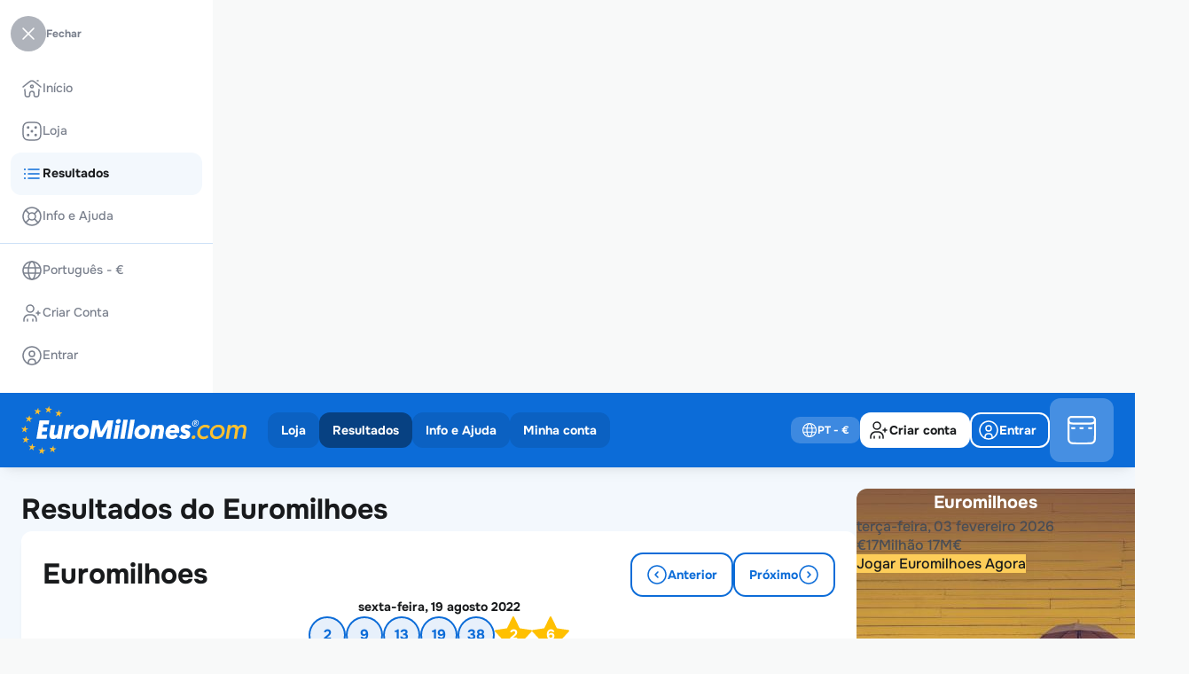

--- FILE ---
content_type: text/html; charset=UTF-8
request_url: https://www.euromillones.com/pt/resultados/euromilhoes--resultados-2022-08-19-sex
body_size: 29508
content:
<!DOCTYPE html>
<html lang="pt" class="override">
    <head>
        <meta http-equiv="content-type" content="text/html; charset=UTF-8">
        <meta name="language" content="pt">
        <meta name="distribution" content="global">
        <meta name="author" content="EuroMillones.com">
        
        <meta http-equiv="pragma" content="no-cache">
        <meta http-equiv="cache-control" content="no-cache">
        <meta http-equiv="expires" content="0">
        <meta http-equiv="X-UA-Compatible" content="IE=edge">
        <meta name="viewport" content="width=device-width, initial-scale=1">
        <link rel="canonical" href="https://www.euromillones.com/pt/resultados/euromilhoes--resultados-2022-08-19-sex">
        <link rel="x-canonical" href="https://www.euromillones.com/pt/resultados/euromilhoes--resultados-2022-08-19-sex">
                <link rel="alternate" hreflang="en" href="https://www.euromillones.com/en/results/euromillions--results-2022-08-19-fri">
                <link rel="alternate" hreflang="es" href="https://www.euromillones.com/es/resultados/euromillones--resultados-2022-08-19-vie">
                <link rel="alternate" hreflang="pt" href="https://www.euromillones.com/pt/resultados/euromilhoes--resultados-2022-08-19-sex">
                <link rel="alternate" hreflang="x-default" href="https://www.euromillones.com/en/results/euromillions--results-2022-08-19-fri">
        <title>EuroMillones.com

	
	 - Euromilhoes Resultados sex., 19 agosto 2022
</title>
        <meta name="description" content="

	Confira resultados e prêmios dos sorteios de Euromilhoes
">
        <meta name="keywords" content="euromillones, euromillon, lotería europea, euromillions, euromilhões">
        <link rel="apple-touch-icon" sizes="57x57" href="https://www.euromillones.com/ui/euromillones-com/i/favicon/apple-touch-icon-57x57.png" />
        <link rel="apple-touch-icon" sizes="114x114" href="https://www.euromillones.com/ui/euromillones-com/i/favicon/apple-touch-icon-114x114.png" />
        <link rel="apple-touch-icon" sizes="72x72" href="https://www.euromillones.com/ui/euromillones-com/i/favicon/apple-touch-icon-72x72.png" />
        <link rel="apple-touch-icon" sizes="144x144" href="https://www.euromillones.com/ui/euromillones-com/i/favicon/apple-touch-icon-144x144.png" />
        <link rel="apple-touch-icon" sizes="60x60" href="https://www.euromillones.com/ui/euromillones-com/i/favicon/apple-touch-icon-60x60.png" />
        <link rel="apple-touch-icon" sizes="120x120" href="https://www.euromillones.com/ui/euromillones-com/i/favicon/apple-touch-icon-120x120.png" />
        <link rel="apple-touch-icon" sizes="76x76" href="https://www.euromillones.com/ui/euromillones-com/i/favicon/apple-touch-icon-76x76.png" />
        <link rel="apple-touch-icon" sizes="152x152" href="https://www.euromillones.com/ui/euromillones-com/i/favicon/apple-touch-icon-152x152.png" />
        <link rel="icon" type="image/png" href="https://www.euromillones.com/ui/euromillones-com/i/favicon/favicon-96x96.png" sizes="96x96" />
        <link rel="icon" type="image/png" href="https://www.euromillones.com/ui/euromillones-com/i/favicon/favicon-32x32.png" sizes="32x32" />
        <link rel="icon" type="image/png" href="https://www.euromillones.com/ui/euromillones-com/i/favicon/favicon-16x16.png" sizes="16x16" />
        <link rel="icon" type="image/png" href="https://www.euromillones.com/ui/euromillones-com/i/favicon/favicon-128.png" sizes="128x128" />
        <meta name="application-name" content="EuroMillones.com"/>
        <meta name="theme-color" media="(prefers-color-scheme: light)" content="white">
        <meta name="theme-color" media="(prefers-color-scheme: dark)"  content="black">
        <meta name="msapplication-TileColor" content="#FFFFFF" />
        <meta name="msapplication-TileImage" content="https://www.euromillones.com/ui/euromillones-com/i/favicon/mstile-144x144.png" />
        <meta name="msapplication-square70x70logo" content="https://www.euromillones.com/ui/euromillones-com/i/favicon/mstile-70x70.png" />
        <meta name="msapplication-square150x150logo" content="https://www.euromillones.com/ui/euromillones-com/i/favicon/mstile-150x150.png" />
        <meta name="msapplication-wide310x150logo" content="https://www.euromillones.com/ui/euromillones-com/i/favicon/mstile-310x150.png" />
        <meta name="msapplication-square310x310logo" content="https://www.euromillones.com/ui/euromillones-com/i/favicon/mstile-310x310.png" />
        <meta name="apple-mobile-web-app-capable" content="yes" />
            <link rel="stylesheet" href="https://www.euromillones.com/ui/euromillones-com/css/euromillones-com.css">
        <script type="text/javascript" src="https://www.euromillones.com/ui/webpack/runtime.9ea1afc930e131df00d2.js"></script>
            <script type="text/javascript" src="https://www.euromillones.com/ui/webpack/vendors.0c6a5cec6f39b9f09c5d.js"></script>
            <script type="text/javascript" src="https://www.euromillones.com/ui/webpack/vendors-ui.db5c58895597ff14fe4f.js"></script>
            <script type="text/javascript" src="https://www.euromillones.com/ui/webpack/index.4bc6aa22d279659dc14d.js"></script>
            <script type="text/javascript" src="https://www.euromillones.com/ui/webpack/main.8fee912bc6021aff519c.js"></script>
            <script>
                let swRegistration = null;
                var ismobile = isMobile.any;
                var pwaonlyMobile = true;
                var sw_scope = '/'
            </script>
            <script type="text/javascript" src="https://www.euromillones.com/ui/pwa/sw-management.js"></script>
            <link rel="apple-touch-startup-image" href="https://www.euromillones.com/ui/euromillones-com/i/favicon/pwa-favicon-512x512.png">
            <link rel="manifest" href="https://www.euromillones.com/manifest.json">
            <script type="text/javascript" src="https://www.euromillones.com/ui/pwa/pwa.js"></script><script>
		var web_spinloader_div = '<div class="spinner-load-content"><div class="loading"><div class="logo-e"></div></div>';
    </script><!-- General functions -->
            <script language="JavaScript" type="text/javascript">
                $.ajaxSetup({cache: false});
                var mySlidebars;
                var swiper = Swiper;
                var swiperSlidersIndex = [];
                var swiperSliders = [];

                var amountbutton_ranges = [];
                

                var slick_payments_mid_foot;

                var payments_settings = function(element) {
                    var basesettings = {
                        nextText: '<span class="button-bhv button-xsmall circle light-grey only-icon-full with-icon-left icon-arrow-right"></span>',
                        prevText: '<span class="button-bhv button-xsmall circle light-grey only-icon-full with-icon-left icon-arrow-left"></span>',
                        nextSelector: element.parents('.payments-content').find('.payment-slider-next'),
                        prevSelector: element.parents('.payments-content').find('.payment-slider-prev')
                    }
                    var settings1 = {
                        infiniteLoop: false,
                        speed: 500,
                        minSlides: 1,
                        maxSlides: 7,
                        moveSlides: 1,
                        slideWidth: 36,
                        slideMargin: 6,
                        adaptiveHeight: true,
                        hideControlOnEnd: true,
                        touchEnabled: false,
                        pager: false
                    };
                    var settings2 = {
                        infiniteLoop: false,
                        speed: 500,
                        minSlides: 1,
                        maxSlides: 5,
                        moveSlides: 1,
                        slideWidth: 36,
                        slideMargin: 6,
                        adaptiveHeight: true,
                        hideControlOnEnd: true,
                        touchEnabled: false,
                        pager: false
                    };
                    var windowwidth = $(window).width();
                    if(windowwidth < 1024){
                        settings2 = Object.assign({}, basesettings, settings2);
                        return settings2;
                    }
                    else{
                        settings1 = Object.assign({}, basesettings, settings1);
                        return settings1;
                    }

                }

                $(window).on('resize', function() {
                    set_widths();
                    set_tables();
                    //set_cartheight();
                    $(this).find('.button-menu').toggleClass('icon-arrow-down icon-arrow-up');
                    $.each($('.wrapper-dropdown'), function() {
                        if($(this).find('.button-menu').hasClass('icon-arrow-up')){
                            $(this).find('.button-menu').toggleClass('icon-arrow-up icon-arrow-down');
                        }
                        $(this).removeClass('active');
                    });

                    check_payment_sliders(false);
                });
                $.fn.serializeObject = function(){
                    var o = {};
                    var a = this.serializeArray();
                    $.each(a, function() {
                        if (o[this.name] !== undefined) {
                            if (!o[this.name].push) {
                                o[this.name] = [o[this.name]];
                            }
                            o[this.name].push(this.value || '');
                        } else {
                            o[this.name] = this.value || '';
                        }
                    });
                    return o;
                };
                function check_payment_sliders(initial){

                    slick_payments_mid_foot_settings = payments_settings(slick_payments_mid_foot);

                    if(slick_payments_mid_foot_settings.maxSlides < slick_payments_mid_foot.children().length){
                        if (slick_payments_mid_foot.parent().hasClass('bx-viewport')){
                            slick_payments_mid_foot.reloadSlider(slick_payments_mid_foot_settings);
                        }
                        else{
                            slick_payments_mid_foot.bxSlider(slick_payments_mid_foot_settings);
                        }
                    }
                    else{
                        if (slick_payments_mid_foot.parent().hasClass('bx-viewport')){
                            slick_payments_mid_foot.destroySlider();
                        }
                    }
                }
                function valid_session(valid, invalid)
                {
                    current_url = null;current_url = 'https://www.euromillones.com/pt/resultados/euromilhoes--resultados-2022-08-19-sex';var validation_url = 'https://www.euromillones.com/pt/_jsfn_valid_session';
                    var mydata = {
                        format: "json",
                        route_url: current_url
                    }

                    var mythis = null;
                    if(arguments.length >= 3)
                        mythis = arguments[2]

                    var even = null;
                    if(arguments.length == 4)
                        even = arguments[3]

                    myAJAX('GET',
                        validation_url,
                        mydata,
                        function( data ) {
                            if(data.session)
                            {
                                if(valid)
                                    valid(mythis, even);
                            }
                            else
                            {
                                if(invalid)
                                    invalid(even)
                            }
                            return false;
                        }
                    );
                }

                function get_range(value){
                    var step = null;
                    var ends = null;
                    if (amountbutton_ranges.length){
                        for(element in amountbutton_ranges){
                            step = amountbutton_ranges[element][0];
                            ends = amountbutton_ranges[element][1][1];
                            if(value >= amountbutton_ranges[element][1][0] && value <= amountbutton_ranges[element][1][1]){
                                return {step: step, ends: ends};
                            }
                        }
                    }

                    return {step: step, ends: ends};
                }

                function initialize_amounttypefield(){

                    $('.amount-type-content').each(function(e){
                        amountContent = this;
                        $(this).find('.quick-selection-opt').on('click', function(e){
                            e.preventDefault();

                            unitfield = $(this).parents('.amount-type-content').find('input');

                            var currentVal = parseFloat($(this).attr('data-val'));
                            if (isNaN(currentVal)) {
                                currentVal = 0;
                            }
                            unitfield.val(currentVal);

                            if($(this).parents('.swiper-slide').length){
                                $(this).parents('.swiper-wrapper').find('.swiper-slide').removeClass('swiper-slide-active swiper-slide-next swiper-slide-prev');
                                $(this).parents('.swiper-slide').prev().addClass('swiper-slide-prev');
                                $(this).parents('.swiper-slide').next().addClass('swiper-slide-next');
                                $(this).parents('.swiper-slide').addClass('swiper-slide-active');
                            }

                            unitfield.trigger('change', [true]);
                        });
                        $(this).find('input').on('keyup input change', function(e, isquick=false){
                            if ($(this).parents('.form-field .input-bhv').hasClass('validation-error')){
                                $(this).parents('.form-field .input-bhv').removeClass('validation-error');
                                if ($(this).parents('.form-field').find('.messages').length){
                                    $(this).parents('.form-field').find('.messages').remove();
                                }
                            }

                            if($(amountContent).find('.swiper-container.quick-selection').length){
                                if(isquick){
                                    $(amountContent).find('.swiper-container.quick-selection .swiper-slide').removeClass('manual-selection');
                                }
                                else{
                                    $(amountContent).find('.swiper-container.quick-selection .swiper-slide').addClass('manual-selection');
                                }
                            }
                            if($(this).parents('.form-field .input-bhv').hasClass('amount-checker') && (typeof check_amount_range !== 'undefined' && $.isFunction(check_amount_range))){
                                check_amount_range($(this));
                            }
                        });
                        $(this).find('.amount-type-plus').off("click").on('click', function(e){
                            // Stop acting like a button
                            e.preventDefault();

                            // Get the field name
                            unitfield = $(this).parent().find('input');

                            // Get its current value
                            var currentVal = parseFloat(unitfield.val());
                            // If is not undefined
                            if (isNaN(currentVal)) {
                                currentVal = 0;
                            }

                            range_values = get_range((currentVal + 1));

                            step = 1;
                            if (range_values.step){
                                step = (range_values.step - (currentVal % range_values.step));
                            }

                            unitfield.val(Math.floor(currentVal + step));

                            unitfield.trigger('change', [false]);
                        });
                        $(this).find('.amount-type-minus').off("click").on('click', function(e){
                            // Stop acting like a button
                            e.preventDefault();
                            // Get the field name
                            unitfield = $(this).parent().find('input');

                            // Get its current value
                            var currentVal = parseFloat(unitfield.val());
                            // If it isn't undefined or its greater than 0
                            if (!isNaN(currentVal) && currentVal > 1) {

                                range_values = get_range(currentVal);

                                step = 1;
                                if (range_values.step){
                                    step = range_values.step;
                                    if (currentVal % step){
                                        step = (currentVal % step);
                                    }
                                }

                                // Decrement one
                                $(unitfield).val(Math.ceil(currentVal - step));
                            } else {
                                // Otherwise put a 0 there
                                $(unitfield).val('');
                            }
                            $(unitfield).trigger('change', [false]);
                        });

                        if($(this).find('.swiper-container.quick-selection').length){
                            var element_quick = this;
                            init_swiper_quick(element_quick);
                            $(window).on('resize', function() {
                                init_swiper_quick(element_quick);
                            });
                        }
                    });

                }
                function init_swiper_quick(element_swiper){
                    let mobile = window.matchMedia('(min-width: 0px) and (max-width: 550px)');
                    let phablet = window.matchMedia('(min-width: 551px) and (max-width: 768px)');
                    let tablet = window.matchMedia('(min-width: 769px) and (max-width: 1024px)');
                    let laptop = window.matchMedia('(min-width: 1025px) and (max-width: 1280px)');
                    let desktop = window.matchMedia('(min-width: 1281px)');

                    var activeslider = $(element_swiper).find('.swiper-slide.swiper-slide-active').index();
                    if(activeslider < 0)
                        activeslider = $(element_swiper).find('.swiper-slide.default-swiper').index();

                    $(element_swiper).find('.swiper-container.quick-selection').each(function(index, element){
                        if ($.inArray(element, swiperSlidersIndex) == -1 && $(element).is(':visible') && (mobile.matches || phablet.matches)) {

                            $(element).addClass('s'+index);

                            var swiper = new Swiper('.s'+index, {
                                slidesPerView: 4,
                                spaceBetween: 0,
                                centeredSlides: true,
                                initialSlide: activeslider,
                                slideToClickedSlide: true,
                                grabCursor: true,
                                on: {
                                    slideChange: function(swiper) {
                                        $(swiper.slides[swiper.activeIndex]).find('.quick-selection-opt').click();
                                    },
                                    init: function(swiper) {
                                        $(swiper.slides[swiper.activeIndex]).find('.quick-selection-opt').click();
                                    }
                                },

                            });

                            swiperSlidersIndex.push(element);
                            swiperSliders.push(swiper);
                        }
                        else{
                            if(!(mobile.matches || phablet.matches)){
                                if(swiperSlidersIndex.indexOf(element) != -1){
                                    swiperSliders[swiperSlidersIndex.indexOf(element)].destroy();

                                    swiperSliders.splice(swiperSlidersIndex.indexOf(element), 1);
                                    swiperSlidersIndex.splice(swiperSlidersIndex.indexOf(element), 1);
                                }
                                if($(element).find('.swiper-slide').length){
                                    $(element).find('.swiper-slide:eq(' + activeslider + ')').find('.quick-selection-opt').click();
                                }
                            }
                        }

                    });
                }

                function initialize_datemultifields(){
                    $('.date-fields-bhv').each(function(){
                        $(this).find('.fields-year input').mask("0000");
                        $(this).find('.fields-day input').mask("00");
                    });
                }

                function initialize_select2(element){
                    if (typeof(element) != "undefined" && element.length){
                        select2_element(element);
                    }
                    else{
                        $('select.auto-fill').each(function(e){
                            select2_element($(this))}
                        );
                    }
                    function select2_element(element){
                        var parent_special_select = element.parents('.special-select');
                        if(parent_special_select.length){
                            if(!parent_special_select.hasClass('with_select2'))
                                parent_special_select.addClass('with_select2');
                        }

                        var parent_select2_input = element.parents('.input-bhv-pseudo');
                        var parent_dialog = element.parents('.dialog-form-window');

                        if(parent_dialog.length){
                            parentdropdown = parent_dialog;
                        }
                        else{
                            if(parent_select2_input.length){
                               parentdropdown = parent_select2_input;
                            }
                            else{
                                if(element.parents('form').length){
                                    parentdropdown = element.parents('form');
                                }
                                else{
                                    parentdropdown = $('body');
                                }
                            }
                        }

                        customparentclass = '';
                        formcontainer = element.parents('form');
                        if(formcontainer.length){
                            customparentclass = customparentclass + ' ' + formcontainer.attr('class');
                        }

                        parentcolor = element.parents('.section-color-page');
                        if(parentcolor.length){
                            customparentclass = customparentclass + ' ' + parentcolor.attr('class');
                        }
                        customclass = '';
                        if(element.hasClass('txt-error'))
                            customclass = "txt-error";
                        if(element.hasClass('txt-ok'))
                            customclass = "txt-ok";

                        var select2_params = {
                            allowHtml: true,
                            width: 'resolve',
                            theme: 'default ' + customparentclass ,
                            containerCssClass : customclass,
                            dropdownParent: parentdropdown
                        }
                        if (!element.hasClass('with-search')){
                            select2_params['minimumResultsForSearch'] = -1
                        }

                        if(parent_select2_input.length){
                            select2_params['dropdownCssClass'] = parent_select2_input.attr('class').replace('input-bhv-pseudo', 'select2-bhv-pseudo');
                        }


                        if(element.hasClass('crypto-icons-select')) {
                            var withstyleTag = true;

                            select2_params['templateResult'] = function (item) {
                                var itemval = '';
                                var styleResult = '';
                                var classResult = '';
                                if (typeof(item.id) != "undefined" && item.id.length){
                                    itemval = $(item.element).data('icon');

                                    if(withstyleTag){
                                        iconURL = "https://www.euromillones.com/ui/gral/i/cryptos/myiconReplace.svg";
                                        iconURL = iconURL.replace("myiconReplace", itemval);
                                        styleResult = 'background-image: url(\"' + iconURL + '\"); background-repeat: no-repeat; background-size:24px 24px; background-position: left center;min-height:24px; display:flex; align-items:center; padding-left:32px;';
                                    }
                                }
                                var $span = $("<span style='" + styleResult + "' class='" + classResult + " " + itemval + "'><span>" + item.text + "</span></span>");
                                return $span;
                            }
                            select2_params['templateSelection'] = function (item) {
                                var itemval = '';
                                var styleSelection = '';
                                var classSelection = '';
                                if (typeof(item.id) != "undefined" && item.id.length){
                                    itemval = $(item.element).data('icon');

                                    if(withstyleTag){
                                        iconURL = "https://www.euromillones.com/ui/gral/i/cryptos/myiconReplace.svg";
                                        iconURL = iconURL.replace("myiconReplace", itemval);
                                        styleSelection = 'background-image: url(\"' + iconURL + '\"); background-repeat: no-repeat; background-size:24px 24px; background-position: left center;min-height:24px; display:flex; align-items:center; padding-left:32px;';
                                    }
                                }
                                var $span = $("<span style='" + styleSelection + "' class='" + classSelection + " " + itemval + "'><span>" + item.text + "</span></span>");
                                return $span;
                            }
                        }

                        element.select2(select2_params);
                    }
                    $(document).on('keydown', ".select2,.select2-dropdown", function (e) {
                        if (e.originalEvent && e.which == 40) {
                            e.preventDefault();
                            $(this).prev().select2('open');
                        }
                    });

                    $('select').on('select2:open', function (e) {
                        if($(this).parents( ".input-wrapper" ).length){
                            $(this).parents( ".input-wrapper" ).css('z-index', '99');
                            $(this).parents( ".input-wrapper" ).siblings( ".select2-container" ).css('z-index', '90');
                        }
                        attr_style = $(this).parents( "form").find(".form-disposition").attr("style");
                        if (typeof attr_style !== 'undefined' && attr_style !== false)
                            $(this).parents( "form").find(".form-disposition").removeAttr("style");
                        $(this).parents( "form").find(".form-disposition").css('position', 'relative').css('z-index', '80');
                        $(this).parents( ".form-disposition").css('z-index', '90');

                        var parent_action_dialog = $(this).parents('.dialog-form-window');
                        if(parent_action_dialog.length){
                            parent_action_dialog_overflow = parent_action_dialog.find('.content[role="window"]').addClass('select-opened');
                        }

                    });
                    $('select').on('select2:close', function (e) {
                        if($(this).parents( ".input-wrapper" ).length){
                            $(this).parents( ".input-wrapper" ).css('z-index', 'auto');
                            $(this).parents( ".input-wrapper" ).siblings( ".select2-container" ).css('z-index', 'auto');
                        }
                        attr_style = $(this).parents( "form").find(".form-disposition").attr("style");
                        if (typeof attr_style !== 'undefined' && attr_style !== false)
                            $(this).parents( "form").find(".form-disposition").not($(this).parents( ".form-disposition")).removeAttr("style");

                        var parent_action_dialog = $(this).parents('.dialog-form-window');
                        if(parent_action_dialog.length){
                            parent_action_dialog_overflow = parent_action_dialog.find('.content[role="window"]').removeClass('select-opened');
                        }
                    });
                }

                $(function() {
                    slick_payments_mid_foot = $('.list-payments.mid-foot-script');
                    

                    initialize_select2();
                    initialize_amounttypefield();
                    set_clickable_rows();
                    set_clickaction();

                    initialize_datemultifields();

                    $("input[type='submit'], input[type='button']").one('dblclick', function (event) {
                       event.preventDefault();
                    });
                    tooltip_generator();
                    $('.with-accordion span.accordion.not-shown').each(function(){
                        relationto = $(this).attr('rel');
                        relation = $('div[name="' + relationto + '"]');
                        relation.hide();
                    });

                    $('.with-accordion').on('click', function(e){
                        arrow = $(this).find('span.accordion');
                        relationto = arrow.attr('rel');
                        relation = $('div[name="' + relationto + '"]');
                        arrow.toggleClass('not-shown');
                        relation.toggle();
                        e.stopPropagation();

                    });
                    $('li.submenu:not(.login)').hover(function(e){
                        rwdcs_val = removeQuotes($('.special-rwdcs').css('font-family'));
                        submenu = $(this);
                        if (!submenu.hasClass('notablet') || !($.inArray(rwdcs_val, ['mobile', 'phablet']) >=0)){
                            e.preventDefault();
                            submenu.toggleClass('active');
                            submenu.children('.dropdown.mnu').toggleClass('active');
                            $('li.submenu:not(.login).active').not(submenu).each(function(){
                                $(this).removeClass('active');
                                $(this).children('.dropdown.mnu').removeClass('active');
                            });
                        }
                    })
                    $('li.submenu.login').on('click', function(e){
                        $(this).toggleClass('active');
                        $(this).children('a').toggleClass('active');
                    })
                    $('body').on('click',function(event){
                        if(!$(event.target).is('li.submenu:not(.login) > a > *') && !$(event.target).is('li.submenu:not(.login) > a')){
                            $('li.submenu:not(.login).active').each(function(){
                                $(this).removeClass('active');
                                $(this).children('.dropdown.mnu').removeClass('active');
                            });
                        }
                    });

                    // Toggle methods
                    mySlidebars = new $.slidebars({'siteClose':false});
                    $('.toggle-link').on('touchend click', function(ev) {
                        $(this).toggleClass('active');
                    });

                    $( '#sb-site, .sb-site-container, .sb-close-link' ).on( 'touchend click', function ( event ) {
                        if (mySlidebars.slidebars.active('left')) {
                            mySlidebars.slidebars.close(); // Close it.
                            $('.toggle-link').toggleClass('active');
                        }
                    });
                    set_tables();

                    set_widths();
                    //set_cartheight();
                    $('.upd-route-cookie').on('click', function(){
                        if($('.custom-dimensions.pagename').length > 0)
                        {
                            set_cookie('twld-route', $('.custom-dimensions.pagename').attr('id'), 1);
                        }
                    });

                    $('.dd-intranet-mnu').each(function(){
                        if(!$(this).hasClass('disabled')){
                            new DropDown($(this));
                        }
                    });
                    $('.dd-notifications-mnu').each(function(){
                        if(!$(this).hasClass('disabled')){
                            new DropDown($(this));
                        }
                    });
                    $('.dd-main-navigation-mnu.with-drop').each(function(){
                        if(!$(this).hasClass('disabled')){
                            new DropDown($(this));
                        }
                    });
                    $(document).on('click', function() {
                        // all dropdowns
                        $.each($('.wrapper-dropdown'), function() {
                            if($(this).find('.button-menu').hasClass('icon-arrow-up')){
                                $(this).find('.button-menu').toggleClass('icon-arrow-up icon-arrow-down');
                            }
                            $(this).removeClass('active');
                        });
                    });
                    $(".select-lang-curr").on('click', function(e) {
                        e.preventDefault();
                        mySlidebars.slidebars.close();
                        dialogwin = $("#dialog-new-window");

                        dialogwin.html($('#content-lang-curr').html());

                        window_dialog_initialize();
                        settogglewindow(dialogwin, true);
                        dialogwin.find('.currency-chg').off().on('click', function(e){
                            e.preventDefault();
                            $('form[name="lang-curr-form"] [name="currency-web"]').val($(this).attr('rel'));
                            $('form[name="lang-curr-form"]').submit();
                        });


                    });
                    $('.basket-nav').on('click', function(e){
                        e.preventDefault();
                        window.location.href = "https://www.euromillones.com/pt/carrinho";
                    });

                    check_payment_sliders(true);

                    $('.section.drop').on('click', function(e) {
                        e.preventDefault();
                        var link = $(this);
                        $(this).parents('.lnks-drop').find('.section.drop').not(this).each(function(){
                            $(this).parent('.grp-lnks').find('.section.drop').addClass('hide-lnk');
                            $(this).parent('.grp-lnks').find('.grp-section').addClass('hide-div');
                        });
                        link.parent('.grp-lnks').find('.grp-section').toggleClass('hide-div');
                        link.toggleClass('hide-lnk');
                    });
                    $('.seal-link').on('click', function(e) {
                        e.preventDefault();
                        window.open($(this).attr('rel'), 'popup', 'height=500,width=530,toolbar=no');
                    });

                    $(".copy-clipboard").on('click', function(e){
                        e.preventDefault();
                        if($(this).hasClass('ico-copy')){
                            copy_to_clipboard($(this).attr('data-copy'));
                            $(this).siblings('.copy-clipboard-txt').addClass('visible');
                            $(this).toggleClass('ico-copy ico-copied').removeAttr('href').delay(600).queue(function(){
                                $(this).siblings('.copy-clipboard-txt').removeClass('visible');
                                $(this).toggleClass('ico-copied ico-copy').attr('href', '').dequeue();
                            });
                        }
                    });
                });

                function set_tables(){
                    setTimeout(function(){
                        $('.new-table thead th').removeClass('first-visible last-visible');
                        $('.new-table thead').each(function(){
                            $(this).find('th:not(:hidden)').first().addClass('first-visible');
                           $(this).find('th:not(:hidden)').first().addClass('first-visible');
                           $(this).find('th:not(:hidden)').last().addClass('last-visible');
                        })
                    }, 200);
                }

                function set_widths(){
                    set_rwdcs();
                }
                function get_current_page(callbackfunc)
                {
                    page = 1
                    var currentState = history.state;
                    if(currentState)
                        page = currentState['page']
                    else
                    {
                        var query = window.location.search.substring(1);
                        var qs = parse_query_string(query);
                        if(qs.page)
                            page = qs.page;
                    }

                    window.onpopstate = function(event) {
                        page = 1
                        var currentState = event.state;
                        if(currentState)
                            page = currentState['page']

                        paginator(page);
                    };

                 return page
                }
                function set_current_page(page)
                {
                    if(get_current_page() == page)
                        window.history.replaceState({'page': page}, "title "+page, "?page="+page);
                    else
                        window.history.pushState({'page': page}, "title "+page, "?page="+page);
                }
                function parse_query_string(query) {
                    var vars = query.split("&");
                    var query_string = {};
                    for (var i = 0; i < vars.length; i++) {
                        var pair = vars[i].split("=");
                        var key = decodeURIComponent(pair.shift());
                        var value = decodeURIComponent(pair.join("="));
                        // If first entry with this name
                        if (typeof query_string[key] === "undefined") {
                          query_string[key] = value;
                          // If second entry with this name
                        } else if (typeof query_string[key] === "string") {
                          var arr = [query_string[key], value];
                          query_string[key] = arr;
                          // If third or later entry with this name
                        } else {
                          query_string[key].push(value);
                        }
                  }
                  return query_string;
                }

                function DropDown(el, initialpos, overflowpos, returned) {
                    if(returned != false)
                        returned = true;
                    this.dd = el;
                    this.placeholder = this.dd.children('span');
                    this.opts = this.dd.find('ul > li');
                    this.directlinks = this.dd.find('.row a');
                    this.val = '';
                    this.index = -1;
                    this.initEvents(initialpos, overflowpos, returned);
                }
                DropDown.prototype = {
                    initEvents : function(initialpos, overflowpos, returned) {
                        var obj = this;
                        if(!obj.dd.hasClass('dropdown-initialize'))
                            obj.dd.addClass('dropdown-initialize');
                        obj.dd.on('click', function(event){
                            event.stopPropagation();
                            $('.dropdown-initialize').not(this).removeClass('active');
                            $(this).toggleClass('active');
                            $(this).find('.button-menu').toggleClass('icon-arrow-down icon-arrow-up');
                            return false;
                        });
                        if(initialpos != undefined){
                            check_position();
                            $(window).on('resize', function() {
                                check_position();
                            });
                        }
                        function check_position(){
                            if(obj.dd.hasClass(overflowpos)){
                                obj.dd.removeClass(overflowpos).addClass(initialpos);
                            }
                            obj_div = obj.dd.find('.mnu');
                            parent_div = obj.dd.parents('.header-container');
                            setTimeout(function(){
                                if ((obj_div.offset().left + obj_div.width()) > parent_div.offset().left + parent_div.width()){
                                    obj.dd.removeClass(initialpos).addClass(overflowpos);
                                }
                            }, 100);

                        }
                        obj.opts.on('click',function(e){
                            e.preventDefault();
                            var opt = $(this);
                            obj.val = opt.text();
                            obj.index = opt.index();
                            if(returned){
                                obj.placeholder.html(opt.find('a').html());
                            }
                            if($(obj.dd).find('.button-menu').hasClass('icon-arrow-up')){
                                $(obj.dd).find('.button-menu').toggleClass('icon-arrow-up icon-arrow-down');
                            }
                            $(obj.dd).removeClass('active');
                            if(opt.find('a').attr('href') != "" && opt.find('a').attr('href') != "#"){
                                window.location= opt.find('a').attr('href');
                            }
                            return false;

                        });
                        obj.directlinks.on('click',function(e){
                            e.preventDefault();
                            var opt = $(this);
                            window.location= opt.attr('href');
                            return false;

                        });
                    },
                    getValue : function() {
                        return this.val;
                    },
                    getIndex : function() {
                        return this.index;
                    }
                }


                function copy_to_clipboard(value) {
                    var $temp = $("<input>");
                    $("body").append($temp);
                    $temp.val(value).select();
                    document.execCommand("copy");
                    $temp.remove();
                }

                function show_message(type, isok, title, message, isreload, okcallback, oktext, kotext){

                    if (typeof title === "undefined" || title === null) {
                        title = null;
                    }
                    if (typeof isreload === "undefined" || isreload === null) {
                        isreload = false;
                    }
                    if (typeof oktext === "undefined" || oktext === null) {
                        oktext = null;
                    }
                    if (typeof kotext === "undefined" || kotext === null) {
                        kotext = null;
                    }

                    /*Type: message - login - info*/
                    myAJAX('GET',
                        'https://www.euromillones.com/pt/_jsfn_show_msg_alert',
                        {'type': type, 'ok': isok, 'title': title, 'message': message, 'isreload': isreload},
                        function( data ) {
                            if(data.show)
                            {
                                dialogwin = $("#dialog-"+data.type+"-window");
                                dialogwin.html(data.html);

                                if(data.type == 'message')
                                {
                                    settogglewindow(dialogwin, true);
                                }
                                else
                                {
                                    if(oktext)
                                        dialogwin.find('#ok-button').text(oktext);
                                    if(kotext)
                                        dialogwin.find('#ko-button').text(kotext);

                                    settogglewindow(dialogwin, true);
                                    dialogwin.find('#ok-button').off().on('click', function(e){
                                        settogglewindow(dialogwin, false, data.isreload);
                                        if(okcallback)
                                            okcallback();
                                    });
                                    dialogwin.find('#ko-button').off().on('click', function(e){
                                        settogglewindow(dialogwin, false, data.isreload);
                                    });
                                }
                            }
                            return false;
                        }
                    );
                }
                function show_error_dialog()
                {
                    window_dialog_initialize();
                    settogglewindow($( "#dialog-message-error" ), true);
                }
                function set_clickable_rows(){
                    $('.clickable-row tr, .clickable-row .row-table:not(.no-clickable)').click(function() {
                        var href = $(this).find("a.clickable-lnk").attr("href");
                        if(href) {
                            window.location = href;
                        }
                    });
                }
                function changeTimezone(date, ianatz)
                {

                  // suppose the date is 12:00 UTC
                  var invdate = new Date(date.toLocaleString('en-US', {
                    timeZone: ianatz
                  }));

                  // then invdate will be 07:00 in Toronto
                  // and the diff is 5 hours
                  var diff = date.getTime() - invdate.getTime();

                  // so 12:00 in Toronto is 17:00 UTC
                  return new Date(date.getTime() - diff); // needs to substract

                }
                function set_countdown(message_over){
                    timeZone = Intl.DateTimeFormat().resolvedOptions().timeZone
                    if (typeof message_over === "undefined" || message_over === null) {
                        message_over = 'Tempo extendido';
                    }
                    $('[data-countdown]').each(function() {
                        var ischrono = false;
                        if($(this).hasClass('chrono')){
                            ischrono = true;
                        }
                        var tz = $(this).data('timezone');
                        var countdown = $(this).data('countdown');
                        var $this = $(this);
                        startTime = countdown.match(/(\d+)-(\d+)-(\d+)\s*(\d+):(\d+):(\d+)/);
                        finalDate = new Date(Date.UTC(startTime[1], startTime[2]-1, startTime[3], startTime[4], startTime[5], startTime[6], 0));
                        finalDate = changeTimezone(finalDate, timeZone);
                        $this.countdown(finalDate).on('update.countdown', function(event) {
                            var timetoend = ($(this).html(event.strftime('')));
                            if(event.offset.totalDays <= 7){
                                if (!ischrono){
                                    format = "<span class='det'><span class='countdown'>%H</span>:</span>"
                                    + "<span class='det'><span class='countdown'>%M</span>:</span>"
                                    + "<span class='det'><span class='countdown'>%S</span></span>";
                                }
                                else{
                                    format = "<span class='det-block'><span class='det'><span class='countdown'>%H</span></span><span class='desc'> Horas</span></span><span class='det-block'><span class='det'>:</span><span class='desc'>&nbsp;</span></span>"
                                    + "<span class='det-block'><span class='det'><span class='countdown'>%M</span></span><span class='desc'> Minutos</span></span><span class='det-block'><span class='det'>:</span><span class='desc'>&nbsp;</span></span>"
                                    + "<span class='det-block'><span class='det'><span class='countdown'>%S</span></span><span class='desc'> Segundos</span></span>";
                                }


                                if((event.offset.totalDays % 7) > 0) {
                                    if (!ischrono)
                                        format = "<span class='det days'><span class='countdown'>%-d dias</span></span>" + format;
                                    else
                                        format = "<span class='det-block'><span class='det days'><span class='countdown'>%d</span></span><span class='desc'> Dias</span></span>" + format;
                                }
                                if(event.offset.weeks > 0) {
                                    if (!ischrono)
                                        format = "<span class='det weeks'><span class='countdown'>%-w semanas</span></span>" + format;
                                    else
                                        format = "<span class='det-block'><span class='det days'><span class='countdown'>%w</span></span><span class='desc'> Semanas</span></span>" + format;
                                }

                                var $this = $(this).html(event.strftime(''
                                + format));
                                if($(this).parents('.rel-countdown').hasClass('no-time'))
                                    $(this).parents('.rel-countdown').removeClass('no-time');
                                if($(this).parents('.time2play-content').hasClass('no-time'))
                                    $(this).parents('.time2play-content').removeClass('no-time');
                            }
                            else{
                                if(!$(this).parents('.rel-countdown').hasClass('no-time'))
                                    $(this).parents('.rel-countdown').addClass('no-time');
                                if(!$(this).parents('.time2play-content').hasClass('no-time'))
                                    $(this).parents('.time2play-content').addClass('no-time');
                                var $this = $(this).html('&nbsp;');
                            }
                        })
                        .on('finish.countdown', function(event) {
                            if($(this).parents('.rel-countdown').hasClass('no-time'))
                                $(this).parents('.rel-countdown').removeClass('no-time');
                            if($(this).parents('.time2play-content').hasClass('no-time'))
                                $(this).parents('.time2play-content').removeClass('no-time');
                            if (!ischrono){
                                $(this).html("<span>" + message_over + "</span>");
                            }
                            else{
                                $(this).html("<span>" + message_over + "</span>");
                            }

                        });
                    });
                }
                function set_clickaction(){
                    $('.click-action').click(function(e){
                        e.stopPropagation();
                        location.href = $(this).attr('rel');

                    });
                    if ('ontouchstart' in document.documentElement){
                        $(".click-action [rel~=tooltip]").click(function(e) {
                            e.stopPropagation();
                       });
                    }
                }

                function start_spin(customtarget){
                    customtarget = customtarget || "";
                    var target = '';
                    if(customtarget.length)
                        target = $(customtarget);
                    else
                        target = $('.spinner-loading');
                    if(!target.hasClass('always-visible')){
                        target.show();
                        target.html(web_spinloader_div);
                    }
                    else{
                        target.addClass('active-loader');
                        target.prepend(web_spinloader_div)
                    }
                }
                function stop_spin(customtarget){
                    customtarget = customtarget || "";
                    var target = '';
                    if(customtarget.length)
                        target = $(customtarget);
                    else
                        target = $('.spinner-loading');
                    if(!target.hasClass('always-visible')){
                        target.html('');
                        target.hide();
                    }
                    else{
                        target.removeClass('active-loader');
                        target.find('.spinner-load-content').remove()
                    }
                }

                function reload_notifications_header()
                {
                    $.ajax({
                        type: "GET",
                        url: 'https://www.euromillones.com/pt/intranet/_jsfn_intr_notifications_get'
                    }).done(function(data) {
                        dialogwin = $('[name="notifications-header"]')
                        dialogwin.html(data);
                        $('.dd-notifications-mnu').each(function(){
                            if(!$(this).hasClass('disabled')){
                                new DropDown($(this));
                            }
                        });
                    });
                }
            </script>

            <!-- Cart functions -->
            <script type="text/javascript">
                function reload_game_cart(rewrite_url, isadded){
                    rewrite_url = rewrite_url || false;
                    isadded = isadded || false;
                    if ($("#data-cart").length>0){
                        reload_data_cart(rewrite_url);
                    }
                    if($("#pasive-tickets").length>0){
                        reload_draw();
                    }
                    if ($("#draw-cart-content").length>0){
                        if(typeof reload_draw_cart !== 'undefined' && $.isFunction(reload_draw_cart)){
                            reload_draw_cart(isadded);
                        }
                    }
                    $.get('https://www.euromillones.com/pt/_jsfn_game_cart_list',
                        function(data) {
                        if(data.numbets > 0){
                            if(!$('#num-bets').parents('.basket-cart').hasClass('with-items'))
                                $('#num-bets').parents('.basket-cart').addClass('with-items');
                        }
                        else{
                            $('#num-bets').parents('.basket-cart').removeClass('with-items');
                        }
                        $('#num-bets').html(data.numbets);
                    });
                }
            </script>
            <script>//it is absolutely crucial to define gtag in the global scope
      window.dataLayer = window.dataLayer || [];
      function gtag(){dataLayer.push(arguments);}$(function() {
      var cookieconsent;
      
         cookieconsent = init_cookie_consent(false);
      
      activate_reconfig(cookieconsent);
   });
   function init_cookie_consent(autorun){
      cookieconsent = CookieConsent;
      cookieconsent.run({
         autoShow: autorun,
         cookie: {
            expiresAfterDays: 365,
         },
         guiOptions: {
              consentModal: {
                  layout: 'cloud',
                  position: 'bottom right',
                  equalWeightButtons: true,
                  flipButtons: false
              },
              preferencesModal: {
                  layout: 'box',
                  equalWeightButtons: true,
                  flipButtons: false
              }
         },
         categories: {
              necessary: {
                  enabled: true,  // this category is enabled by default
                  readOnly: true  // this category cannot be disabled
              },
              analytics: {}
         },
         language: {
              default: 'pt',
              translations: {
                  'pt': {
                      consentModal: {
                          title: 'Usamos cookies',
                          description :  "Olá, este site utiliza cookies essenciais para garantir o seu bom funcionamento e cookies de rastreamento para entender como você interage com ele. Este último será definido somente após consentimento." + ' <button type="button" data-cc="show-preferencesModal" class="cc__link">' + "Deixe-me escolher" + '</button>',
                          acceptAllBtn: 'Aceitar',
                          acceptNecessaryBtn: 'Rejeitar',
                      },
                      preferencesModal: {
                          title: "<div>Configurações de cookies</div>",
                          acceptAllBtn: 'Aceitar tudo',
                          savePreferencesBtn: 'Salvar configurações',
                          closeIconLabel: 'Fechar',
                          sections: [
                              {
                                 title : "Uso de cookies",
                                 description: stringToHTML("Usamos cookies para garantir as funcionalidades básicas do site e paramelhore sua experiência on-line.&lt;br&gt;Você pode escolher para cada categoria aceite/exclua sempre que desejar. Para obter mais detalhes sobre cookies e outros dados confidenciais, leia a íntegra &lt;a href=&#34;https://www.euromillones.com/pt/cookies&#34; class=&#34;cc-link&#34; rel=&#34;nofollow&#34;&gt;política de cookies&lt;/a&gt;.")
                              },{
                                 title : "Cookies estritamente necessários",
                                 description: "Estes cookies são essenciais para o bom funcionamento deste site. Sem estes cookies, o site não funcionaria corretamente",
                                 linkedCategory: 'necessary'
                              },{
                                 title : "Cookies de analytics",
                                 description: "Estes cookies recolhem informações sobre como utiliza o website, que páginas visitou e em que links clicou. Todos os dados são anonimizados e não podem ser usados para identificá-lo",
                                 linkedCategory: 'analytics',
                                 cookieTable: {
                                      headers: {
                                          name: "Nome",
                                          domain: "Serviço",
                                          description: "Expiração",
                                          expiration: "Tipo"
                                      },
                                      body: [
                                          {
                                              name: "^_ga",
                                              domain: "Google Analytics",
                                              description: "2 anos",
                                              expiration: "Cookie permanente"
                                          }
                                      ]
                                  }

                              }
                          ]
                      }
                  }
              }
         },
         onConsent: ({cookie}) => {
               if(cookieconsent.acceptedCategory('analytics')){
                  load_analytics();
               }
          },
          onChange: ({changedCategories, changedServices}) => {
              if(cookieconsent.acceptedCategory('analytics')){
                  load_analytics();
               }
          },

      });

      return cookieconsent;
   }
   function activate_reconfig(cookieconsent){
      $('[name="cookies-reconfig"]').click(function(ev){
         ev.preventDefault();
         if(typeof(cookieconsent) == 'undefined'){
            cookieconsent = init_cookie_consent(false);
         }
         if(!cookieconsent.validCookie('cc_cookie')){
            cookieconsent.show();
         }
         else{
            cookieconsent.showPreferences();
         }
      })
   }
   function load_analytics(){gtag('js', new Date());
         gtag('config', 'G-JXGLMVWCNW');
         var s = document.createElement('script');
          s.type = "text/javascript"
          s.async = "true";
          s.src = "https://www.googletagmanager.com/gtag/js?id=G-JXGLMVWCNW";
          var x = document.getElementsByTagName('script')[0];
          x.parentNode.insertBefore(s, x);
      
   }
   var stringToHTML = function (str) {
      var parser = new DOMParser();
      var doc = parser.parseFromString(str, 'text/html');
      return doc.body.textContent;
   };

</script>
            
    <script>
        $(function() {
            set_countdown();
            
                nodate = false;
            
        });</script>

        
    </head>
    
    
            
            
        
    <body class="lang-pt alt-page"><div class="sb-slidebar sb-left sb-style-push">
            <nav>
                <div class="mp-menu">
                    <div class="top-links">
                        <div class="close-container">
                            <a class="sb-close-link"><span class="ico button-bhv button-small circle with-icon-left icon-close only-icon-full"><span></span></span><span>Fechar</span></a>
                        </div>
                        <ul>
                            <li><a class="icon icon-home " href="https://www.euromillones.com/pt">Início</a></li><li><a class="icon icon-shop " href="https://www.euromillones.com/pt/jogar">Loja</a></li><li><a class="icon icon-results  active-route" href="https://www.euromillones.com/pt/resultados">Resultados</a></li>
                            <li>
                                <a class="icon icon-help " href="https://www.euromillones.com/pt/info">Info e Ajuda</a>
                            </li>
                        </ul>
                    </div>
                    <div class="bottom-links">
                        <div>
                            <ul>
                                <li><a class="select-lang-curr icon icon-language" href="">
                                    Português - €
                                </a></li><li><a class="icon icon-signin upd-route-cookie" href="https://www.euromillones.com/pt/criar-conta">Criar Conta</a></li><li><a class="icon icon-login upd-route-cookie" href="https://www.euromillones.com/pt/entrar">Entrar</a></li></ul></div>
                    </div>
                </div>
            </nav>
        </div>
    <span class="custom-dimensions pagename" id="result-euromillions"></span>
<div class="dialog-form-window small-resize window-dialog" title="" id="dialog-close-session">
                <a class="close-ico btn-close"></a>
                <div class="content" role="window">
                    <div class="content-items">
                        <h1>Fechar sessão</h1>
                        <div class="text-content left text-info">
                            <div>Você vai encerrar sua sessão</div>
                            <div>Por favor, confirme</div>
                        </div>
                        <div class="buttons-panel">
                            <div class="i">
                                <button class="button-bhv button-small light-grey dark-text" id="ko-button"><span>Cancelar</span></button>
                            </div>
                            <div class="d">
                                <button class="button-bhv button-medium primary" id="ok-button"><span>Sim, fechar sessão</span></button>
                            </div>
                        </div>
                    </div>
                </div>
            </div>
            <div class="dialog-form-window small window-dialog" title="" id="dialog-message-error">
                <a class="close-ico btn-close"></a>
                <div class="content" role="window">
                    <div class="content-items centered">
                        <h1>Erro</h1>
                        <center><div class="pic-error-js"></div></center>
                        <div class="text-content text-info">
                            <div class="c">Desculpe, temos um problema com esta solicitação. Por favor, tente recarregar a página novamente.</div>
                        </div>
                        <div class="buttons-panel">
                            <form novalidate action="https://www.euromillones.com/pt">
                                <button class="button-bhv button-small light-grey dark-text with-icon-left icon-home" onclick='location.reload();'><span>Ir para página inicial</span></button>
                            </form>
                            <button class="button-bhv button-medium primary with-icon-left icon-auto-renew" onclick='location.reload();'><span>Recarregar página</span></button>
                        </div>
                    </div>
                </div>
            </div>
            <div class="dialog-form-window smaller window-dialog" title="" id="dialog-message-window"></div>
            <div class="dialog-form-window small-resize window-dialog" title="" id="dialog-confirm-window"></div>
            <div class="dialog-form-window small window-dialog" title="" id="dialog-small-window"></div>
            <div class="dialog-form-window small-resize window-dialog" title="" id="dialog-window"></div>
            <div class="dialog-form-window small window-dialog" title="" id="dialog-info-window"></div>
            <div class="dialog-form-window small-resize window-dialog" title="" id="dialog-accept-window"></div>
            <div class="dialog-form-window super window-dialog" title="" id="dialog-big-window"></div>
            <div class="dialog-form-window window-dialog" title="" id="dialog-standard-window"></div>
            <div class="dialog-form-window window-dialog ticket-format" title="" id="dialog-ticket-window"></div>
            <div class="dialog-form-window new window-dialog " title="" id="dialog-new-window"></div>
            <div id="content-lang-curr" class="hide-div">
                <a class="close-ico btn-close"></a>
                <div class="content" role="window">
                    <form novalidate action="" method="post" name="lang-curr-form">
                        <div class="content-selectors">
                            <!-- Currency dictionary --><h1 class="title">Selecione sua lingua</h1>
                            <div class="panel-buttons">
                                
                                        
                                    
                                    <a class="" href="https://www.euromillones.com/en/results/euromillions--results-2022-08-19-fri" rel="en">
                                        <span>
                                            <div>English</div>
                                            <div class="secondary">
                                                &nbsp;
                                            </div>
                                        </span>
                                    </a>
                                        
                                    
                                    <a class="" href="https://www.euromillones.com/es/resultados/euromillones--resultados-2022-08-19-vie" rel="es">
                                        <span>
                                            <div>Español</div>
                                            <div class="secondary">
                                                &nbsp;
                                            </div>
                                        </span>
                                    </a>
                                        
                                    
                                    <a class=" active" href="https://www.euromillones.com/pt/resultados/euromilhoes--resultados-2022-08-19-sex" rel="pt">
                                        <span>
                                            <div>Português</div>
                                            <div class="secondary">
                                                &nbsp;
                                            </div>
                                        </span>
                                    </a>
                            </div>
                                <h1 class="title">Selecione sua moeda</h1>
                                <div class="panel-buttons">
                                    <a href="" class="text-small  active  currency-chg" rel="EUR">
                                            <div>Euro</div>
                                            <div class="secondary">
                                                EUR - €
                                            </div>
                                        </a>
                                    <a href="" class="text-small  currency-chg" rel="USD">
                                            <div>Dólar</div>
                                            <div class="secondary">
                                                USD - $
                                            </div>
                                        </a>
                                    
                                </div>
                                <input type="hidden" name="currency-web" value="EUR">
                            

                        </div>
                    </form>
                </div>
            </div>
            
    <div class="dialog-form-window window-dialog" title="" id="dialog-play"></div>
    <div class="hide-div" id="alert-error-limit">
    <a class="close-ico btn-close"></a>
    <div class="content window-error-play" role="window">
        <div class="content-items content-text centered">
            <div class="global-pic-limit"></div>
            <div>
                <h1 class="small" name="alert-limit-title">Limite de quantidade atingido</h1>
                <div class="sub-head-txt c hide-div" name="alert-limit-subtitle"></div>
            </div>
            <div class="content-items">
                <div class="text-content">
                    <div class="text-info c" name="alert-limit-description"></div>
                </div>
                <div class="c hide-div" name="alert-limit-link"></div>
                <div class="buttons-panel columns">
                    <div class="full">
                        <button class="button-bhv button-medium primary full-width" id="error-review-btn"><span name="alert-limit-button">Revisar</span></button>
                    </div>
                </div>
            </div>
        </div>
    </div>
</div>
<script language="javascript">
    function get_limit_modal(modal_window, limitdata, reload, callback)
    {
        alertwin = $('#alert-error-limit');
        dialogwin = modal_window;
        dialoglink = alertwin.find('[name="alert-limit-link"]');
        dialogtitle = alertwin.find('[name="alert-limit-title"]');
        dialogdescription = alertwin.find('[name="alert-limit-description"]');
        dialogbutton = alertwin.find('[name="alert-limit-button"]');
        ismodalclick = false;

        dialogtitle.html('');
        dialogdescription.html('');
        dialoglink.html('');
        if(!dialoglink.hasClass('hide-div')){
            dialoglink.addClass('hide-div')
        }
        dialogbutton.html('');
        if(!dialogbutton.parent().hasClass('hide-div')){
            dialogbutton.parent().addClass('hide-div')
        }

        action = limitdata.action
        if(action != 'info')
            callback = null;

        if(action == 'burst')
        {
            titlespan = "Muitas solicitações";
            dialogtitle.html(titlespan);

            descriptionspan = "Serviço bloqueado. Tente novamente mais tarde.";
            dialogdescription.html(descriptionspan);
        }
        else
        {
            switch(limitdata.typelimitcs){
                case 'client-logfail-num':
                    titlespan = "Muitas tentativas de login malsucedidas";
                    dialogtitle.html(titlespan);

                    if(action == 'stop')
                    {
                        var descriptionspan ="Por favor, tente novamente mais tarde.";
                        dialogdescription.html(descriptionspan);
                    }
                    break;

                case 'client-new-num':
                    titlespan = "Muitas contas novas criadas na sua localização";
                    dialogtitle.html(titlespan);

                    if(action == 'stop')
                    {
                        var descriptionspan ="Por favor, tente novamente mais tarde ou se tiver algum problema técnico, entre em contato conosco para que possamos ajudar a criar sua nova conta.";
                        dialogdescription.html(descriptionspan);

                        buttonspan = "Contate conosco";
                        dialogbutton.html(buttonspan);
                        button_action = {'type': 'redirect', 'redirect': 'clientnew-num'};
                    }
                    break;

                 case 'client-pwdrecovery-num':
                    titlespan = "Muitas solicitações de recuperação de senha";
                    dialogtitle.html(titlespan);

                    if(action == 'stop')
                    {
                        var descriptionspan ="Por favor, tente novamente mais tarde ou se tiver algum problema ao receber os e-mails ou criar a nova senha entre em contato conosco para que possamos ajudar.";
                        dialogdescription.html(descriptionspan);

                        buttonspan = "Ainda não está resolvido? Contate conosco";
                        dialogbutton.html(buttonspan);
                        button_action = {'type': 'redirect', 'redirect': 'client-pwdrecovery-num'};
                    }
                    break;

                case 'res-esln-check-num':
                    titlespan = "Muitas verificações de resultados";
                    dialogtitle.html(titlespan);

                    if(action == 'stop')
                    {
                        var descriptionspan ='<span>' + "Você verificou um número anormal de tickets, caso precise verificar ainda mais números, entre em contato conosco para aumentar esse limite." + '</span>';
                        dialogdescription.html(descriptionspan);

                        linkspan = '<a href="" class="text-info lnk" name="link-limit-pop">' + "Vou revisar e tentar novamente mais tarde." + '</a>';
                        dialoglink.html(linkspan);
                        link_action = {'type': 'close', 'reload': false};

                        buttonspan = "Contate conosco";
                        dialogbutton.html(buttonspan);
                        button_action = {'type': 'redirect', 'redirect': 'res-esln-check-num'};
                    }
                    break;

                case 'crmsupport-new-num':
                case 'crmsupport-lines-num':
                    titlespan = "Muitas solicitações";
                    dialogtitle.html(titlespan);

                    if(action == 'info')
                    {
                        var descriptionspan ="Parece que você fez muitas perguntas ultimamente. Você poderia, por favor, tentar explicar porque estamos falhando no esclarecimento de suas dúvidas.";
                        dialogdescription.html(descriptionspan);

                        buttonspan = "Continuar";
                        dialogbutton.html(buttonspan);
                        button_action = {'type': 'captcha'};
                    }
                    else if(action == 'stop')
                    {
                        var descriptionspan ="Parece que você tem feito muitas perguntas ultimamente. Por favor, tente novamente mais tarde.";
                        dialogdescription.html(descriptionspan);

                        linkspan = '<a href="" class="text-info lnk" name="link-limit-pop">' + "Vou revisar e tentar novamente mais tarde." + '</a>';
                        dialoglink.html(linkspan);
                        link_action = {'type': 'close', 'reload': false};
                    }

                    break;

                case 'cart-lines-max-num':
                case 'cart-combinations-max-num':
                case 'cart-max-money':

                    if(limitdata.typelimitcs == 'cart-lines-max-num')
                        titlespan = "Muitas linhas no carrinho";
                    else if(limitdata.typelimitcs == 'cart-combinations-max-num')
                        titlespan = "Muitas combinações no carrinho";
                    else
                        titlespan = "Limitação do carrinho";
                    dialogtitle.html(titlespan);

                    linkspan = ''
                    if(action == 'info')
                    {
                        var descriptionspan ="Existem algumas limitações para evitar pedidos excessivos."
                        descriptionspan += "<br><br>";
                        descriptionspan += "<b>Por favor, tente fazer pedidos menores.</b>";
                        linkspan = '<a href="" class="text-info lnk" name="link-limit-pop">' + "Obrigados pela informação mas deixe-me continuar." + '</a>';
                    }
                    else if(action == 'stop')
                    {
                        var descriptionspan ="Existem algumas limitações para pedidos.";
                        descriptionspan += "<br><br>";
                        descriptionspan += "<b>Por favor, tente com um pedido menor ou entre em contato conosco.</b>";

                        linkspan = '<a href="" class="text-info lnk" name="link-limit-pop">' + "Obrigados pela informação. vou tentar com um pedido menor" + '</a>';

                        buttonspan = "Contate conosco";
                        dialogbutton.html(buttonspan);
                        button_action = {'type': 'redirect', 'redirect': 'cart-num'};
                        dialogbutton.html(buttonspan);
                    }

                    if(linkspan)
                    {
                        link_action = {'type': 'close'};
                        dialoglink.html(linkspan);
                    }

                    dialogdescription.html(descriptionspan);
                    break;

                case 'cart-updates-max-num':
                    titlespan = "Uso do carrinho anormal";
                    dialogtitle.html(titlespan);

                    if(action == 'info')
                    {
                        var descriptionspan ="Parece que você não consegue decidir completar seu pedido e que modificou suas combinações muitas vezes. Talvez você deva decidir agora com os que você tem agora."
                        linkspan = '<a href="" class="text-info lnk" name="link-limit-pop">' + "Obrigados pela informação, mas deixe-me continuar." + '</a>';
                        dialoglink.html(linkspan);
                        link_action = {'type': 'close', 'reload': true};
                    }
                    if(action == 'stop')
                    {
                        var descriptionspan ="Existem algumas limitações para o uso e seleção de combinações.";
                        descriptionspan += "<br><br>";
                        descriptionspan += "<b>Por favor, complete seu pedido com o carrinho atual ou entre em contato conosco.</b>";
                        dialogdescription.html(descriptionspan);

                        linkspan = '<a href="" class="text-info lnk" name="link-limit-pop">' + "Obrigados pela informação. Vou completar este pedido." + '</a>';
                        dialoglink.html(linkspan);
                        link_action = {'type': 'close', 'reload': true};

                        buttonspan = " Contate conosco";
                        dialogbutton.html(buttonspan);
                        button_action = {'type': 'redirect', 'redirect': 'cart-updates-max-num'};
                    }
                    break;

                case 'cart-new-num':
                    titlespan = "Muitos carrinhos";
                    dialogtitle.html(titlespan);

                    if(action == 'info')
                    {
                        var descriptionspan ="Parece que você tem problemas para aceitar cookies, verifique as configurações do seu computador, e o carrinho funcionará bem."
                        linkspan = '<a href="" class="text-info lnk" name="link-limit-pop">' + "Obrigados pela informação." + '</a>';
                        dialoglink.html(linkspan);
                        link_action = {'type': 'close', 'reload': true};
                    }
                    if(action == 'stop')
                    {
                        var descriptionspan ="Existem algumas limitações no uso do carrinho e parece que seu sistema não está configurado corretamente porque você está criando muitos carrinhos novos.";
                        descriptionspan += "<br><br>";
                        descriptionspan += "<b>Por favor, tente novamente mais tarde ou entre em contato conosco.</b>";
                        dialogdescription.html(descriptionspan);

                        linkspan = '<a href="" class="text-info lnk" name="link-limit-pop">' + "Vou revisar e tentar novamente mais tarde." + '</a>';
                        dialoglink.html(linkspan);
                        link_action = {'type': 'close', 'reload': true};

                        buttonspan = "Contate conosco";
                        dialogbutton.html(buttonspan);
                        button_action = {'type': 'redirect', 'redirect': 'cart-new-num'};
                    }
                    break;

                case 'lottery-same-number-num':
                case 'lottery-big-same-number-num':
                    titlespan = "Muitos bilhetes de loteria para este número";
                    dialogtitle.html(titlespan);

                    if(action == 'stop')
                    {
                        var descriptionspan ="Existem algumas limitações quanto à quantidade de bilhetes de loteria que você pode jogar com o mesmo número por sorteio.";
                        descriptionspan += "<br><br>";
                        descriptionspan += "<b>Registramos isso e tentaremos resolvê-lo para que não apareça novamente para você no futuro, mas você também pode entrar em contato conosco.</b>";
                        dialogdescription.html(descriptionspan);

                        linkspan = '<a href="" class="text-info lnk" name="link-limit-pop">' + "OK, entendido." + '</a>';
                        dialoglink.html(linkspan);
                        link_action = {'type': 'close', 'reload': true};

                        buttonspan = "Contate conosco";
                        dialogbutton.html(buttonspan);
                        button_action = {'type': 'redirect', 'redirect': 'lottery-same-number-num'};
                    }
                    break;

                case 'lottery-same-draw-num':
                    titlespan = "Muitos números diferentes para este sorteio";
                    dialogtitle.html(titlespan);

                    if(action == 'stop')
                    {
                        var descriptionspan ="Existem algumas limitações quanto à quantidade de bilhetes de loteria que você pode jogar com o mesmo número por sorteio.";
                        descriptionspan += "<br><br>";
                        descriptionspan += "<b>Registramos isso e tentaremos resolvê-lo para que não apareça novamente para você no futuro, mas você também pode entrar em contato conosco.</b>";
                        dialogdescription.html(descriptionspan);

                        linkspan = '<a href="" class="text-info lnk" name="link-limit-pop">' + "OK, entendido." + '</a>';
                        dialoglink.html(linkspan);
                        link_action = {'type': 'close', 'reload': true};

                        buttonspan = "Contate conosco";
                        dialogbutton.html(buttonspan);
                        button_action = {'type': 'redirect', 'redirect': 'lottery-same-number-num'};
                    }
                    break;

                case 'lotto-draw-combinations-money':
                    titlespan = "Muitas combinações para esse sorteio";
                    dialogtitle.html(titlespan);

                    if(action == 'stop')
                    {
                        var descriptionspan ="Existem algumas limitações legais e de segurança quanto à quantidade de combinações que você pode jogar por sorteio.";
                        descriptionspan += "<br><br>";
                        descriptionspan += "<b>Registramos isso e tentaremos resolvê-lo para que não apareça novamente para você no futuro, mas você também pode entrar em contato conosco.</b>";
                        dialogdescription.html(descriptionspan);

                        linkspan = '<a href="" class="text-info lnk" name="link-limit-pop">' + "OK, entendido." + '</a>';
                        dialoglink.html(linkspan);
                        link_action = {'type': 'close', 'reload': true};

                        buttonspan = "Contate conosco";
                        dialogbutton.html(buttonspan);
                        button_action = {'type': 'redirect', 'redirect': 'lotto-draw-combinations-money'};
                    }
                    break;

                case 'client-log-num':
                    titlespan = "Muitos registros em sua conta";
                    dialogtitle.html(titlespan);

                    if(action == 'info')
                    {
                        var descriptionspan ="Parece que você tem algum problema com sua conta, pois entrou muitas vezes em um curto período de tempo."
                        descriptionspan += "<br><br>";
                        descriptionspan += "Talvez você tenha algum problema com cookies.";
                        descriptionspan += "<br><br>";
                        descriptionspan += "<b>Se você tiver algum problema com sua conta, entre em contato conosco.</b>";

                        linkspan = '<a href="" class="text-info lnk" name="link-limit-pop">' + "Não, está tudo bem. Deixe-me continuar." + '</a>';
                        dialoglink.html(linkspan);
                        link_action = {'type': 'close', 'reload': true};

                        buttonspan = " Contate conosco";
                        dialogbutton.html(buttonspan);
                        button_action = {'type': 'contact-us', 'redirect': 'client-log-num'};
                    }
                    if(action == 'stop')
                    {
                        var descriptionspan ="Parece que você entrou muitas vezes na sua conta em um curto espaço de tempo.";
                        descriptionspan += "<br><br>";
                        descriptionspan += "<b>Por motivos de segurança, tente novamente mais tarde ou entre em contato conosco.</b>";
                        dialogdescription.html(descriptionspan);

                        linkspan = '<a href="" class="text-info lnk" name="link-limit-pop">' + "OK, tentarei novamente mais tarde." + '</a>';
                        dialoglink.html(linkspan);
                        link_action = {'type': 'close', 'reload': true};

                        buttonspan = " Contate conosco";
                        dialogbutton.html(buttonspan);
                        button_action = {'type': 'contact-us', 'redirect': 'client-log-num'};
                    }
                    break;

                case 'client-emailcheck-num':
                    titlespan = "Emails de validação já enviados";
                    dialogtitle.html(titlespan);

                    if(action == 'stop')
                    {
                        var descriptionspan ="Vários e-mails de validação foram enviados para o seu e-mail cadastrado.";
                        descriptionspan += "<br><br>";
                        descriptionspan += "Talvez haja algum pequeno atraso no sistema de processamento.";
                        descriptionspan += "<br><br>";
                        descriptionspan += "<b>Verifique seu e-mail novamente e se o problema persistir, entre em contato conosco.</b>";
                        dialogdescription.html(descriptionspan);

                        linkspan = '<a href="" class="text-info lnk" name="link-limit-pop">' + "OK, vou verificar novamente." + '</a>';
                        dialoglink.html(linkspan);
                        link_action = {'type': 'close', 'reload': true};

                        buttonspan = "Contate conosco";
                        dialogbutton.html(buttonspan);
                        button_action = {'type': 'redirect', 'redirect': 'client-emailcheck-num'};
                    }
                    break;

                case 'combifavorite-max-num':
                    titlespan = "Muitas favoritas";
                    dialogtitle.html(titlespan);

                    if(action == 'stop')
                    {
                        var descriptionspan ="Você já registrou muitas combinações favoritas."
                        descriptionspan += "<br><br>";
                        descriptionspan += "Você pode remover alguns antigos para adicionar novos.";
                        descriptionspan += "<br><br>";
                        descriptionspan += "<b>Se precisar de mais favoritos, entre em contato conosco.</b>";
                        dialogdescription.html(descriptionspan);

                        linkspan = '<a href="" class="text-info lnk" name="link-limit-pop">' + "Não, apenas removerei alguns dos antigos." + '</a>';
                        dialoglink.html(linkspan);
                        link_action = {'type': 'close'};

                        buttonspan = "Contate conosco";
                        dialogbutton.html(buttonspan);
                        button_action = {'type': 'redirect', 'redirect': 'combifavorite-max-num'};
                    }
                    break;

                case 'combifavorite-updates-num':
                    titlespan = "Muitas modificações de favoritas";
                    dialogtitle.html(titlespan);

                    if(action == 'stop')
                    {
                        var descriptionspan ="Parece haver um uso excessivo anormal em seus favoritos.";
                        descriptionspan += "<br><br>";
                        descriptionspan += "<b>Caso necessite modificar novamente seus favoritos, entre em contato conosco.</b>";
                        dialogdescription.html(descriptionspan);

                        linkspan = '<a href="" class="text-info lnk" name="link-limit-pop">' + "Não é necessário, vou apenas esperar alguns dias e tentar novamente." + '</a>';
                        dialoglink.html(linkspan);
                        link_action = {'type': 'close'};

                        buttonspan = "Contate conosco";
                        dialogbutton.html(buttonspan);
                        button_action = {'type': 'redirect', 'redirect': 'combifavorite-updates-num'};
                    }
                    break;

                case 'balance-max-money':
                    titlespan = "Alerta máximo excedido";
                    dialogtitle.html(titlespan);

                    if(action == 'stop')
                    {
                        limittxt = limitdata.limit;
                        if(limitdata.period){
                            limittxt += ' - ' + limitdata.period;
                        }
                        var descriptionspan ="O saldo máximo da conta é limitado por motivos legais e de segurança.";
                        descriptionspan += "<br><br>";
                        descriptionspan += "<span class='limit-content'><span class='txt'>Limite:</span> <span class='limit'>" + limittxt + "</span></span>";
                        descriptionspan += "<br><br>";
                        descriptionspan += "<b>Por favor, tente com uma recarga menor ou entre em contato conosco para aumentar esse limite.</b>";
                        dialogdescription.html(descriptionspan);

                        linkspan = '<a href="" class="text-info lnk" name="link-limit-pop">' + "OK, entendido." + '</a>';
                        dialoglink.html(linkspan);
                        link_action = {'type': 'close'};

                        buttonspan = "Contate conosco";
                        dialogbutton.html(buttonspan);
                        button_action = {'type': 'redirect', 'redirect': 'balance-max-money'};
                    }
                    break;

                case 'balance-low-money':
                    titlespan = "Saldo excedido";
                    dialogtitle.html(titlespan);

                    if(action == 'stop')
                    {
                        limittxt = limitdata.limit;
                        if(limitdata.period){
                            limittxt += ' - ' + limitdata.period;
                        }
                        var descriptionspan ="Você definiu um alerta de saldo muito alto.";
                        descriptionspan += "<br><br>";
                        descriptionspan ="Deve ser menor que o limite estabelecido";
                        descriptionspan += "<br><br>";
                        descriptionspan += "<span class='limit-content'><span class='txt'>Limite:</span> <span class='limit'>" + limittxt + "</span></span>";
                        dialogdescription.html(descriptionspan);

                        linkspan = '<a href="" class="text-info lnk" name="link-limit-pop">' + "OK, entendido." + '</a>';
                        dialoglink.html(linkspan);
                        link_action = {'type': 'close'};

                        buttonspan = "Contate conosco";
                        dialogbutton.html(buttonspan);
                        button_action = {'type': 'redirect', 'redirect': 'balance-low-money'};
                    }
                    break;


                case 'recharge-unused-num':
                    titlespan = "Muitas recargas não utilizadas";
                    dialogtitle.html(titlespan);

                    if(action == 'stop')
                    {
                        var descriptionspan ="Você recarregou várias vezes e ainda não fez nenhum pedido.";
                        descriptionspan += "<br><br>";
                        descriptionspan += "<b>Por favor faça algum pedido com seu saldo antes de tentar recarregar novamente ou entre em contato conosco.</b>";
                        dialogdescription.html(descriptionspan);

                        linkspan = '<a href="" class="text-info lnk" name="link-limit-pop">' + "OK, entendido." + '</a>';
                        dialoglink.html(linkspan);
                        link_action = {'type': 'close'};

                        buttonspan = "Contate conosco";
                        dialogbutton.html(buttonspan);
                        button_action = {'type': 'redirect', 'redirect': 'recharge-unused-num'};
                    }
                    break;

                case 'recharge-ratio-num':
                    titlespan = "Muitas recargas com poucos pedidos";
                    dialogtitle.html(titlespan);

                    if(action == 'stop')
                    {
                        var descriptionspan ="Você recarregou várias vezes, mas fez poucos pedidos.";
                        descriptionspan += "<br><br>";
                        descriptionspan += "<b>Por favor faça algum pedido com seu saldo antes de tentar recarregar novamente ou entre em contato conosco.</b>";
                        dialogdescription.html(descriptionspan);

                        linkspan = '<a href="" class="text-info lnk" name="link-limit-pop">' + "OK, entendido." + '</a>';
                        dialoglink.html(linkspan);
                        link_action = {'type': 'close'};

                        buttonspan = "Contate conosco";
                        dialogbutton.html(buttonspan);
                        button_action = {'type': 'redirect', 'redirect': 'recharge-ratio-num'};
                    }
                    break;

                case 'pay-confirmed-num':
                case 'pay-uncancelled-num':
                    titlespan = "limite de pagos excedido";
                    dialogtitle.html(titlespan);

                    if(action == 'stop')
                    {
                        limittxt = limitdata.limit;
                        if(limitdata.period){
                            limittxt += ' - ' + limitdata.period;
                        }
                        var descriptionspan ="O número de pagamentos é limitado por razões legais e de segurança.";
                        descriptionspan += "<br><br>";
                        descriptionspan += "<span class='limit-content'><span class='txt'>Limite:</span> <span class='limit'>" + limittxt + "</span></span>";
                        descriptionspan += "<br><br>";
                        descriptionspan += "<b>Por favor, tente novamente mais tarde ou entre em contato conosco.</b>";
                        dialogdescription.html(descriptionspan);

                        linkspan = '<a href="" class="text-info lnk" name="link-limit-pop">' + "Obrigados pela informação. Vou tentar novamente mais tarde." + '</a>';
                        dialoglink.html(linkspan);
                        link_action = {'type': 'close'};

                        buttonspan = "Contate conosco";
                        dialogbutton.html(buttonspan);
                        button_action = {'type': 'redirect', 'redirect': 'pay-confirmed-num'};
                    }
                    break;

                case 'pay-confirmed-money':
                case 'pay-uncancelled-money':
                    titlespan = "Limite de pagamentos excedido";
                    dialogtitle.html(titlespan);

                    if(action == 'stop')
                    {
                        limittxt = limitdata.limit;
                        if(limitdata.period){
                            limittxt += ' - ' + limitdata.period;
                        }
                        var descriptionspan ="O dinheiro gasto é limitado por razões legais e de segurança.";
                        descriptionspan += "<br><br>";
                        descriptionspan += "<span class='limit-content'><span class='txt'>Limite:</span> <span class='limit'>" + limittxt + "</span></span>";
                        descriptionspan += "<br><br>";
                        descriptionspan += "<b>Por favor, tente com um pagamento menor, tente depois, ou entre em contato conosco.</b>";
                        dialogdescription.html(descriptionspan);

                        linkspan = '<a href="" class="text-info lnk" name="link-limit-pop">' + "Obrigados pela informação. Vou tentar com um montante menor" + '</a>';
                        dialoglink.html(linkspan);
                        link_action = {'type': 'close'};

                        buttonspan = "Contate conosco";
                        dialogbutton.html(buttonspan);
                        button_action = {'type': 'redirect', 'redirect': 'pay-confirmed-num'};
                    }
                    break;

                case 'pay-cancelled-num':
                case 'pay-cancelled-money':
                case 'pay-apierror-num':
                    titlespan = "Muitos pagamentos negados";
                    dialogtitle.html(titlespan);

                    if(action == 'stop')
                    {
                        var descriptionspan ="Parece que você tem algum problema para concluir seus pagamentos.";
                        descriptionspan += "<br><br>";
                        descriptionspan += "<b>Por motivos de segurança, tente novamente mais tarde ou entre em contato conosco.</b>";
                        dialogdescription.html(descriptionspan);

                        linkspan = '<a href="" class="text-info lnk" name="link-limit-pop">' + "OK, tentarei novamente mais tarde." + '</a>';
                        dialoglink.html(linkspan);
                        link_action = {'type': 'close'};

                        buttonspan = "Contate conosco";
                        dialogbutton.html(buttonspan);
                        button_action = {'type': 'redirect', 'redirect': 'pay-cancelled-num'};
                    }
                    break;

                case 'pay-cards-num':
                case 'pay-cards-dif-country-num':
                    titlespan = "Alerta de uso do cartão";
                    dialogtitle.html(titlespan);

                    if(action == 'stop')
                    {
                        var descriptionspan ="Nosso provedor de pagamento informa que você usou uma quantidade anormal de cartões diferentes recentemente.";
                        descriptionspan += "<br><br>";
                        descriptionspan += "<b>Por favor, utilize um cartão já utilizado conosco ou entre em contato conosco.</b>";
                        dialogdescription.html(descriptionspan);

                        linkspan = '<a href="" class="text-info lnk" name="link-limit-pop">' + "OK, entendido." + '</a>';
                        dialoglink.html(linkspan);
                        link_action = {'type': 'close'};

                        buttonspan = "Contate conosco";
                        dialogbutton.html(buttonspan);
                        button_action = {'type': 'redirect', 'redirect': 'pay-cards-num'};
                    }
                    break;

                case 'order-opened-num':
                    titlespan = "Muitos pedidos pendentes";
                    dialogtitle.html(titlespan);

                    if(action == 'stop')
                    {
                        var descriptionspan ="Você já tem vários pedidos pendentes para serem validados.";
                        descriptionspan += "<br><br>";
                        descriptionspan += "<b>Por favor, aguarde até que os revisemos para colocar novos ou entre em contato conosco.</b>";
                        descriptionspan += "<br><br>";
                        descriptionspan += "<b>Obrigados pela sua paciência.</b>";
                        dialogdescription.html(descriptionspan);

                        linkspan = '<a href="" class="text-info lnk" name="link-limit-pop">' + "OK, entendido. Vou esperar." + '</a>';
                        dialoglink.html(linkspan);
                        link_action = {'type': 'close'};

                        buttonspan = "Contate conosco";
                        dialogbutton.html(buttonspan);
                        button_action = {'type': 'redirect', 'redirect': 'order-opened-num'};
                    }
                    break;

                case 'order-opened-money':
                    titlespan = "Muitos grandes pedidos pendentes";
                    dialogtitle.html(titlespan);

                    if(action == 'stop')
                    {
                        var descriptionspan ="Você já tem alguns pedidos grandes pendentes para serem validados.";
                        descriptionspan += "<br><br>";
                        descriptionspan += "<b>Por favor, aguarde até que os revisemos para colocar novos ou entre em contato conosco.</b>";
                        descriptionspan += "<br><br>";
                        descriptionspan += "<b>Obrigados pela sua paciência.</b>";
                        dialogdescription.html(descriptionspan);

                        linkspan = '<a href="" class="text-info lnk" name="link-limit-pop">' + "OK, entendido. Vou esperar." + '</a>';
                        dialoglink.html(linkspan);
                        link_action = {'type': 'close'};

                        buttonspan = "Contate conosco";
                        dialogbutton.html(buttonspan);
                        button_action = {'type': 'redirect', 'redirect': 'order-opened-money'};
                    }
                    break;

                case 'order-validated-num':
                case 'order-uncancelled-num':
                    titlespan = "Limite de pedidos excedido";
                    dialogtitle.html(titlespan);

                    if(action == 'stop')
                    {
                        limittxt = limitdata.limit;
                        if(limitdata.period){
                            limittxt += ' - ' + limitdata.period;
                        }
                        var descriptionspan ="O número de pedidos é limitado por razões legais e de segurança.";
                        descriptionspan += "<br><br>";
                        descriptionspan += "<span class='limit-content'><span class='txt'>Limite:</span> <span class='limit'>" + limittxt + "</span></span>";
                        descriptionspan += "<br><br>";
                        descriptionspan += "<b>Por favor, tente novamente mais tarde ou entre em contato conosco.</b>";
                        dialogdescription.html(descriptionspan);

                        linkspan = '<a href="" class="text-info lnk" name="link-limit-pop">' + "Obrigados pela informação. Vou tentar novamente mais tarde." + '</a>';
                        dialoglink.html(linkspan);
                        link_action = {'type': 'close'};

                        buttonspan = "Contate conosco";
                        dialogbutton.html(buttonspan);
                        button_action = {'type': 'redirect', 'redirect': 'order-validated-num'};
                    }
                    break;

                case 'order-validated-money':
                case 'order-uncancelled-money':
                    titlespan = "Limite de gastos excedido";
                    dialogtitle.html(titlespan);

                    if(action == 'stop')
                    {
                        limittxt = limitdata.limit;
                        if(limitdata.period){
                            limittxt += ' - ' + limitdata.period;
                        }
                        var descriptionspan ="O dinheiro gasto é limitado por razões legais e de segurança.";
                        descriptionspan += "<br><br>";
                        descriptionspan += "<span class='limit-content'><span class='txt'>Limite:</span> <span class='limit'>" + limittxt + "</span></span>";
                        descriptionspan += "<br><br>";
                        descriptionspan += "<b>Por favor, tente com um pedido menor, tente depois, ou entre em contato conosco.</b>";
                        dialogdescription.html(descriptionspan);

                        linkspan = '<a href="" class="text-info lnk" name="link-limit-pop">' + "Obrigados pela informação. Vou tentar com um montante menor" + '</a>';
                        dialoglink.html(linkspan);
                        link_action = {'type': 'close'};

                        buttonspan = "Contate conosco";
                        dialogbutton.html(buttonspan);
                        button_action = {'type': 'redirect', 'redirect': 'order-validated-money'};
                    }
                    break;

                case 'order-cancelled-num':
                case 'order-cancelled-money':
                    titlespan = "Muitos pedidos negados";
                    dialogtitle.html(titlespan);

                    if(action == 'stop')
                    {
                        var descriptionspan ="Parece que você tem algum problema para concluir seus pedidos.";
                        descriptionspan += "<br><br>";
                        descriptionspan += "<b>Por motivos de segurança, tente novamente mais tarde ou entre em contato conosco.</b>";
                        dialogdescription.html(descriptionspan);

                        linkspan = '<a href="" class="text-info lnk" name="link-limit-pop">' + "OK, tentarei novamente mais tarde." + '</a>';
                        dialoglink.html(linkspan);
                        link_action = {'type': 'close'};

                        buttonspan = "Contate conosco";
                        dialogbutton.html(buttonspan);
                        button_action = {'type': 'redirect', 'redirect': 'order-cancelled-num'};
                    }
                    break;

                case 'ip-captcha-shown-num':
                    titlespan = "Muitas tentativas de captcha";
                    dialogtitle.html(titlespan);

                    if(action == 'stop')
                    {
                        var descriptionspan ="Por favor, tente novamente mais tarde.";
                        dialogdescription.html(descriptionspan);
                    }
                    break;

                case 'ip-captcha-failed-num':
                    titlespan = "Muitas tentativas de captcha malsucedidas";
                    dialogtitle.html(titlespan);

                    if(action == 'stop')
                    {
                        var descriptionspan ="Por favor, tente novamente mais tarde.";
                        dialogdescription.html(descriptionspan);
                    }
                    break;

                case '':
                    titlespan = "Muitas redefinições de ip";
                    dialogtitle.html(titlespan);

                    if(action == 'stop')
                    {
                        var descriptionspan ="Por favor, tente novamente mais tarde.";
                        dialogdescription.html(descriptionspan);
                    }
                    break;

                default:
                    titlespan = "Limite alcançado";
                    dialogtitle.html(titlespan);
                    buttonspan = "Revisar";
                    dialogbutton.html(buttonspan);
                    break;
            }

            if(action == 'signin')
            {
                var descriptionspan ="revise faça login ou crie uma conta para continuar.";
                dialogdescription.html(descriptionspan);linkspan = '<a href="" class="text-info lnk" name="link-limit-pop">' + "Novo em EuroMillones.com?" +" Criar conta" + '</a>';
                dialoglink.html(linkspan);
                link_action = {'type': 'redirect', 'redirect': 'sign-up'};

                buttonspan = "Entrar";
                button_action = {'type': 'redirect', 'redirect': 'sign-in'};
                dialogbutton.html(buttonspan);
            }
            else if(action == 'validate')
            {
                var descriptionspan ="Por favor, valide o e-mail da sua conta para resolver isso.";
                dialogdescription.html(descriptionspan);

                linkspan = '<a href="" class="text-info lnk" name="link-limit-pop">' + "Valide seu e-mail" + '</a>';
                dialoglink.html(linkspan);
                link_action = {'type': 'redirect', 'redirect': 'sign-in'};
            }
            else if(action == 'recharge')
            {
                var descriptionspan = "Para continuar com este pedido você deve ter fundos suficientes em sua conta.";
                dialogdescription.html(descriptionspan);

                linkspan = '';
                buttonspan = "Recarregar";
                button_action = {'type': 'redirect', 'redirect': 'recharge'};
                dialogbutton.html(buttonspan);
            }
        }

        if(dialoglink.html().length > 0)
        {
            if(dialoglink.hasClass('hide-div')){
                dialoglink.removeClass('hide-div')
            }
        }
        if(dialogbutton.html().length > 0)
        {
            if(dialogbutton.parent().hasClass('hide-div')){
                dialogbutton.parent().removeClass('hide-div')
            }
        }

        dialogwin.html(alertwin.html());

        $('[name="link-limit-pop').on('click', function(e){
            if(typeof link_action !== 'undefined'){
                e.preventDefault();
                check_action_link(link_action, callback);
            }
            else{
                if(reload)
                    settogglewindow(dialogwin, false, true);
                else
                    settogglewindow(dialogwin, false);
            }

        });
        $('#error-review-btn').on('click', function(e){
            e.preventDefault();
            if(typeof button_action !== 'undefined'){
                e.preventDefault();
                check_action_link(button_action);
            }
            else{
                if(reload)
                    settogglewindow(dialogwin, false, true);
                else
                    settogglewindow(dialogwin, false);
            }
        });

        if(reload){
            window_dialog_initialize(true);
            settogglewindow(dialogwin, true, true, null, modalclick=ismodalclick);
        }
        else{
            window_dialog_initialize();
            settogglewindow(dialogwin, true, false, null, modalclick=ismodalclick);
        }
    }
    function check_action_link(action, callback){
        reload_win = false;
        if(action['reload'])
            reload_win = action['reload'];
        switch (action['type']){
            case 'captcha':
                if (typeof render_recaptcha !== 'undefined' &&  $.isFunction(render_recaptcha) ) {
                    if(!$('#captcha-script').length){
                        $('form.captcha-bhv').after($('<script id="captcha-script" async defer/>').attr('src','https://www.google.com/recaptcha/api.js?onload=onloadCallback&render=explicit'));
                    }
                    else{
                        render_recaptcha();
                    }
                }
                close_window(reload_win, callback);
            break;
            case 'redirect':
                var redirect = action['redirect'];
                switch (action['redirect']){
                    case 'sign-in':
                        window.location.href = "https://www.euromillones.com/pt/entrar";
                        break;
                    case 'sign-up':
                        window.location.href = "https://www.euromillones.com/pt/criar-conta";
                        break;
                    case 'recharge':
                        window.location.href = "https://www.euromillones.com/pt/fluxo/recarregar";
                        break;
                    default:
                        var link = "https://www.euromillones.com/pt/intranet/ajuda/adicionar/-redirect-";
                        link = link.replace('-redirect-', redirect);
                        window.location.href = link;
                        break;
                }
                close_window(reload_win, callback);
            break;
            case 'contact-us':
                var redirect = action['redirect'];
                var link = "https://www.euromillones.com/pt/contato/-redirect-";
                link = link.replace('-redirect-', redirect);
                window.location.href = link;
            break;
            case 'close':
                close_window(reload_win, callback);
            break;
        }
    }
    function close_window(reload, callback){
        if (typeof callback !== 'undefined' &&  $.isFunction(callback) ) {
            callback();
        }

        if(reload){
            settogglewindow(dialogwin, false, true);
        }
        else
            settogglewindow(dialogwin, false);
    }
</script>

            
        <div id="sb-site" class="">
            <div id="header" class="  header-min no-legacy">
                <div class="content-gral relative inherit">
                    <div class="header-container  relative"><nav role="mnu-pral" class="menu">
                                <span id="trigger" class="selected sb-toggle-left toggle-link ico-mnu"><span>Menu</span></span>
                            </nav>
                        <h1 class="logo" >
                            <a  href="https://www.euromillones.com/pt" ><span class="ir">EuroMillones.com</span></a>
                        </h1>
                        <div id="links-sup" >
                                        
                                            <div class="main-navigation sup-position">
                                                <div class="position-links">
                                                    <div class="links-flex"><nav role="main-navigation-mnu" class="sup-nav cursor">
                                                                <div class="dd-main-navigation-mnu wrapper-dropdown left-position">
                                                                    
    <div class="dropdown mnu   ">
        <div class="mnu-container">
            <div class="top-links">
                <div>
                    <ul>
                        <li>
                            <a href="https://www.euromillones.com/pt/jogar" class="button-bhv full-width button-small primary pral"><span>Ver todos os sorteios</span></a>
                        </li>
                    </ul>
                </div>
            </div>
            
                
            
                
            
                
            
        </div>
    </div>

                                                                    <div class="action-panel">
                                                                        <div><a class="button-menu " href="https://www.euromillones.com/pt/jogar">Loja</a></div>
                                                                    </div>
                                                                </div>
                                                            </nav>
                                                                <nav role="main-navigation-mnu" class="sup-nav cursor">
                                                            <div class="dd-main-navigation-mnu wrapper-dropdown left-position">
                                                                
                                                                    
    <div class="dropdown mnu ">
        <div class="mnu-container">
            <div class="top-links">
                <div>
                    <ul>
                        <li>
                            <a href="https://www.euromillones.com/pt/resultados" class="button-bhv  full-width button-small primary pral"><span>Ver todos os resultados</span></a>
                        </li>
                    </ul>
                </div>
            </div>
            <div class="close-links">
                <ul>
                        
                        <li class="esee esee"><a href="https://www.euromillones.com/pt/resultados/euromilhoes" class="list-with-dot hover-mnu-game">Euromilhoes</a></li>
                    
                </ul>
            </div>
        </div>
    </div>

                                                                <div class="action-panel">
                                                                    <div><a class="button-menu active-route " href="https://www.euromillones.com/pt/resultados">Resultados</a></div>
                                                                </div>
                                                            </div>
                                                        </nav>
                                                        <nav role="main-navigation-mnu" class="sup-nav cursor">
                                                            <div class="dd-main-navigation-mnu wrapper-dropdown left-position">
                                                                <div class="action-panel">
                                                                    <div><a class="button-menu" href="https://www.euromillones.com/pt/info">Info e Ajuda</a></div>
                                                                </div>
                                                            </div>
                                                        </nav>

                                                        <nav role="main-navigation-mnu" class="sup-nav cursor">
                                                            <div class="dd-main-navigation-mnu wrapper-dropdown left-position">
                                                                <div class="action-panel">
                                                                    <div><a class="button-menu" href="https://www.euromillones.com/pt/entrar">Minha conta</a></div>
                                                                </div>
                                                            </div>
                                                        </nav>
                                                    </div>
                                                </div>
                                            </div>
                                        
                                        <div class="sup-position">
                                            <div class="position-links">
                                                <div class="links-flex"><a role="select-language" href="#" class="select-lang-curr only-icon-view-small with-icon-left icon-languages ">
            <span>
                
                <span >PT</span>&nbsp;-&nbsp;€</span>
        </a>
    

                                                            <a role="create-account" href="https://www.euromillones.com/pt/criar-conta"  id="lnk-register-pop" class="upd-route-cookie button-bhv button-small-alt with-icon-left icon-add-client"><span>Criar conta</span></a>
                                                        
                                                            <a role="login" href="https://www.euromillones.com/pt/entrar" class="upd-route-cookie button-bhv button-small-alt with-icon-left icon-circle-client"><span>Entrar</span></a>
                                                            <a role="login-circle" href="https://www.euromillones.com/pt/entrar" class="upd-route-cookie button-bhv circle button-small-alt with-icon-left icon-person only-icon-full"><span>Entrar</span></a>
                                                        </div>
                                            </div>
                                                    <div class="position-cart"><div class="basket-cart basket-nav">
                                                            <div class="click-select">
                                                                <span class="basket-back selected">
                                                                </span>
                                                                <span class="num-bets-cart" id="num-bets">0</span>
                                                            </div>
                                                        </div>
                                                    </div></div>
                                    </div>
                            
                                <div class="go-back">
                                    <a href="https://www.euromillones.com/pt" class="button-bhv button-small with-icon-left icon-go-back"><span>Voltar</span></a>
                                </div>
                            
                        
                    </div>
                </div>
            </div>
            

            
            
            
    <div>
        <div class="content-gral content-panels" role="game">
            <div role="results-middle">
                <div role="flex-columns">
                    
                        <div class="main">
                            <div id='result-detail-main' class="spinner-loading relative always-visible">
                                
		

	











<div class="title-with-text-content">
      <h1 class="standard">Resultados do Euromilhoes</h1>
    </div>
    <div class="panel esee esee relative" role="game-panel-content">
        <div class="int content-items">
                <div class="head-game" role="results-bhv">
                    <div class="head-logo no-grow">
    
    <span class="games-title " role="result-game">
        <span class="games-flag"><span class="flag-ico small eu"></span></span>
        <span class="games-logo">
            
            <span class="games-info">
                <span class="games-txt">Euromilhoes</span>
                
                    <span class="date-data">
                        
                        <span class="date"></span>
                        
                        </span>
                </span>
        </span>

                    </div><div class="head-opt prev-next hide-phone">
                            
    
    
        
        
            
        
        
        
            <a href="https://www.euromillones.com/pt/resultados/euromilhoes--resultados-2022-08-16-ter" class="prev button-bhv button-medium with-icon-left icon-go-back" title="terça-feira, 16 agosto 2022"><span>Anterior</span></a>
    
    
        
        
            
        
        
            <a href="https://www.euromillones.com/pt/resultados/euromilhoes--resultados-2022-08-23-ter" class="next button-bhv button-medium with-icon-right icon-go-next" title="terça-feira, 16 agosto 2022"><span>Próximo</span></a>
    </div>
                </div>
            
                
                    <div class="draw-result">
        <span class="main-date-draw c">sexta-feira, 19 agosto 2022</span>
        <div class="main-breakdown-col">
            <div role="new-bet" class="draw-detail"><div class="bet">
                <span class="bet-break"><span class="numbers"><span class="ball txt-color"><span class="ball-txt">2</span></span></span><span class="numbers"><span class="ball txt-color"><span class="ball-txt">9</span></span></span><span class="numbers"><span class="ball txt-color"><span class="ball-txt">13</span></span></span><span class="numbers"><span class="ball txt-color"><span class="ball-txt">19</span></span></span><span class="numbers"><span class="ball txt-color"><span class="ball-txt">38</span></span></span></span><span class="bet-break"><span class="stars"><span class="ball"><span class="ball-txt">2</span></span></span><span class="stars"><span class="ball"><span class="ball-txt">6</span></span></span></span>
            </div>
            </div>
        </div>
    </div>
                    <div>
            <table class="new-table ">
                <thead>
                    <tr>
                        <th class="i">Categoria</th>
                        <th class="i">Vencedores</th>
                        <th class="d">Prêmio</th>
                        
                    </tr>
                </thead>
                        
                        <tr class="alt-background">
                            <td class="i txt-dark-color">5+2</td>
                            <td class="i">0</td>
                            <td class="d txt-dark-color">0,00 €</td>
                            
                        </tr>
                    
                        
                        <tr class="alt-background">
                            <td class="i txt-dark-color">5+1</td>
                            <td class="i">8</td>
                            <td class="d txt-dark-color">95.084,08 €</td>
                            
                        </tr>
                    
                        
                        <tr class="alt-background">
                            <td class="i txt-dark-color">5+0</td>
                            <td class="i">11</td>
                            <td class="d txt-dark-color">16.161,98 €</td>
                            
                        </tr>
                    
                        
                        <tr class="alt-background">
                            <td class="i txt-dark-color">4+2</td>
                            <td class="i">58</td>
                            <td class="d txt-dark-color">954,74 €</td>
                            
                        </tr>
                    
                        
                        <tr class="alt-background">
                            <td class="i txt-dark-color">4+1</td>
                            <td class="i">1.092</td>
                            <td class="d txt-dark-color">93,41 €</td>
                            
                        </tr>
                    
                        
                        <tr class="alt-background">
                            <td class="i txt-dark-color">3+2</td>
                            <td class="i">2.913</td>
                            <td class="d txt-dark-color">37,02 €</td>
                            
                        </tr>
                    
                        
                        <tr class="alt-background">
                            <td class="i txt-dark-color">4+0</td>
                            <td class="i">2.104</td>
                            <td class="d txt-dark-color">36,02 €</td>
                            
                        </tr>
                    
                        
                        <tr class="alt-background">
                            <td class="i txt-dark-color">2+2</td>
                            <td class="i">38.526</td>
                            <td class="d txt-dark-color">9,83 €</td>
                            
                        </tr>
                    
                        
                        <tr class="alt-background">
                            <td class="i txt-dark-color">3+1</td>
                            <td class="i">48.895</td>
                            <td class="d txt-dark-color">8,64 €</td>
                            
                        </tr>
                    
                        
                        <tr class="alt-background">
                            <td class="i txt-dark-color">3+0</td>
                            <td class="i">97.525</td>
                            <td class="d txt-dark-color">8,07 €</td>
                            
                        </tr>
                    
                        
                        <tr class="alt-background">
                            <td class="i txt-dark-color">1+2</td>
                            <td class="i">176.398</td>
                            <td class="d txt-dark-color">5,40 €</td>
                            
                        </tr>
                    
                        
                        <tr class="alt-background">
                            <td class="i txt-dark-color">2+1</td>
                            <td class="i">638.876</td>
                            <td class="d txt-dark-color">4,70 €</td>
                            
                        </tr>
                    
                        
                        <tr class="alt-background">
                            <td class="i txt-dark-color">2+0</td>
                            <td class="i">1.328.725</td>
                            <td class="d txt-dark-color">3,64 €</td>
                            
                        </tr>
                    </table>
        </div>
            
                
                
            
        
            
        <div class="jackpots-table">
            <div class="flex-column" role="extras">
                            <div class="extra-row" >
                                <div class="extra-game-combi eseemi"><span class="tit i">The Million in Spain:</span><!--
                                    --><span class="extracodes i">
                                        
                                            
                                                <span class="txt-color extracode">GJW 82565</span>
                                            
                                        
                                    </span>
                                </div>
                            </div>
                </div>
                <div class="flex-column" role="collection"><div class="collection-table">
                        
                        <div class="row-table">
                            <div class="cell-table dotted-space i">
                                <span class="txt txt-color">Coleção</span>
                            </div>
                            <div class="cell-table d">
                                <span class="txt amount">58.289.092,40 €</span>
                            </div>
                        </div>
                        
                        
                        <div class="row-table">
                            <div class="cell-table dotted-space i">
                                <span class="txt txt-color">Jackpot</span>
                            </div>
                            <div class="cell-table d">
                                <span class="txt amount">77.000.000,00 €</span>
                            </div>
                        </div>
                        
                        
                        <div class="row-table">
                            <div class="cell-table dotted-space i">
                                <span class="txt txt-color">Próximo jackpot</span>
                            </div>
                            <div class="cell-table d">
                                <span class="txt amount">87.000.000,00 €</span>
                            </div>
                        </div>
                        
                    </div>
                </div>
            
        </div>
    
    
                    <div class="flex-column-center">
            <a href="https://www.euromillones.com/pt/resultados/euromilhoes" class="last-result button-bhv grey">Ver último resultado</a>
        </div><div class="space-sep-dotted"></div>
    <div role="seo-content"><div class="i">No sorteio de Euromilhoes de sexta-feira, 19 agosto 2022 com um jackpot de 77 milhões de euros, não houve vencedores da primeira categoria, então um novo jackpot de 87 milhões de euros foi gerado.</div>
    </div>
            
            <div class="foot-opt show-phone">
                    
    
    
        
        
            
        
        
        
            <a href="https://www.euromillones.com/pt/resultados/euromilhoes--resultados-2022-08-16-ter" class="prev button-bhv button-medium with-icon-left icon-go-back" title="terça-feira, 16 agosto 2022"><span>Anterior</span></a>
    
    
        
        
            
        
        
            <a href="https://www.euromillones.com/pt/resultados/euromilhoes--resultados-2022-08-23-ter" class="next button-bhv button-medium with-icon-right icon-go-next" title="terça-feira, 16 agosto 2022"><span>Próximo</span></a>
    </div>
        </div>
    </div>
    
                            </div>
                        </div>
                        <div class="aside">
                            <div>
                                
                                    
                                    
    
        
        <div class="banners-unique result-page">
                
    
    <div role="banner" class="lateral-banner banner-unique result-page">
        <div class="banner-game relative rel-countdown  game-shop esee esee  no-main lateral onclick click-action result-page banner-unique" rel="https://www.euromillones.com/pt/jogar/euromilhoes" >
            
                    <div class="default-pic">
                        <div class="content-pic"><picture>
                                    
                                    
                                    <source media="(max-width: 549px)" srcset="https://www.euromillones.com/data/landing/eu-game-esee-umbrella-small.jpg">
                                    
                                    
                                    
                                    <source media="(max-width: 767px)" srcset="https://www.euromillones.com/data/landing/eu-game-esee-umbrella-medium.jpg">
                                    
                                    
                                    
                                    <source media="(max-width: 1023px)" srcset="https://www.euromillones.com/data/landing/eu-game-esee-umbrella-big.jpg">
                                    
                                        
                            
                            <img class="game-cover" src="https://www.euromillones.com/data/landing/eu-game-esee-umbrella-small.jpg" alt="">
                        </picture></div>
                    </div><div class="content-banner">
                <div class="int-banner landing-class game-a">
                    <div class="relative">
                        <div class="int-div game-back  with-pic">
                            <div class="relative middle">
                                <div class="container no-main-logo extra-thin">
                                    <div class="banner-elements">
                                        <div class="banner-logo-element">
                                                
                                                
        
    
    
    <span class="games-title  banner-lateral-logo unique result" role="banner">
        
        <span class="games-logo">
            
            <span class="games-info">
                <span class="games-txt">Euromilhoes</span>
                </span>
        </span>

                                            </div>
                                            <div class="banner-date-element">
                                                <span class="date-txt">
                                                        
                                                            terça-feira, 03 fevereiro 2026
                                                        
                                                    </span>
                                            </div>
                                            <div class="banner-jackpot-element ">
                                                <div>
                                                    <span class="jackpot">
                                                            <span class="full-info "  ><span><span class="small">€</span><span class="amount">17<span class="small">Milhão</span></span></span>
                                                                
                                                            </span>
                                                        <span class="reduced-info  " ><span><span class="amount">17<span class="small">M</span></span><span class="small">€</span></span>
                                                            
                                                        </span>
                                                        
                                                    </span>
                                                </div>
                                            </div><div class="banner-button-element">
                                                    <div><a href="https://www.euromillones.com/pt/jogar/euromilhoes" class="lnk-play rel-countdown-button">Jogar Euromilhoes Agora</a></div>
                                                </div><div class="banner-extended-element">
                                                <span class="time2play-content no-time"><span class="time2play" data-timezone="UTC" data-countdown="2026-02-03 17:00:00">&nbsp;</span></span>
                                            </div>
                                            </div></div>
                            </div>
                        </div>
                    </div>
                </div>
            </div>
        </div>
    </div>
                </div>
                                    <div class="panel esee esee" role="results-bhv-priority">
                <div class="int">
                    <div class="header-title">
                        <div class="content">
                            <div class="title" role="game-title">Resultados anteriores</div>
                        </div>
                    </div>
                    <div class="years-historical"><span><a class="hover-game" href="https://www.euromillones.com/pt/resultados/euromilhoes--resultados-ano-2026">2026</a></span><span><a class="hover-game" href="https://www.euromillones.com/pt/resultados/euromilhoes--resultados-ano-2025">2025</a></span><span><a class="hover-game" href="https://www.euromillones.com/pt/resultados/euromilhoes--resultados-ano-2024">2024</a></span><span><a class="hover-game" href="https://www.euromillones.com/pt/resultados/euromilhoes--resultados-ano-2023">2023</a></span><span><a class="hover-game" href="https://www.euromillones.com/pt/resultados/euromilhoes--resultados-ano-2022">2022</a></span><span><a class="hover-game" href="https://www.euromillones.com/pt/resultados/euromilhoes--resultados-ano-2021">2021</a></span><span><a class="hover-game" href="https://www.euromillones.com/pt/resultados/euromilhoes--resultados-ano-2020">2020</a></span><span><a class="hover-game" href="https://www.euromillones.com/pt/resultados/euromilhoes--resultados-ano-2019">2019</a></span><span><a class="hover-game" href="https://www.euromillones.com/pt/resultados/euromilhoes--resultados-ano-2018">2018</a></span><span><a class="hover-game" href="https://www.euromillones.com/pt/resultados/euromilhoes--resultados-ano-2017">2017</a></span><span><a class="hover-game" href="https://www.euromillones.com/pt/resultados/euromilhoes--resultados-ano-2016">2016</a></span><span><a class="hover-game" href="https://www.euromillones.com/pt/resultados/euromilhoes--resultados-ano-2015">2015</a></span><span><a class="hover-game" href="https://www.euromillones.com/pt/resultados/euromilhoes--resultados-ano-2014">2014</a></span><span><a class="hover-game" href="https://www.euromillones.com/pt/resultados/euromilhoes--resultados-ano-2013">2013</a></span><span><a class="hover-game" href="https://www.euromillones.com/pt/resultados/euromilhoes--resultados-ano-2012">2012</a></span><span><a class="hover-game" href="https://www.euromillones.com/pt/resultados/euromilhoes--resultados-ano-2011">2011</a></span><span><a class="hover-game" href="https://www.euromillones.com/pt/resultados/euromilhoes--resultados-ano-2010">2010</a></span><span><a class="hover-game" href="https://www.euromillones.com/pt/resultados/euromilhoes--resultados-ano-2009">2009</a></span><span><a class="hover-game" href="https://www.euromillones.com/pt/resultados/euromilhoes--resultados-ano-2008">2008</a></span><span><a class="hover-game" href="https://www.euromillones.com/pt/resultados/euromilhoes--resultados-ano-2007">2007</a></span><span><a class="hover-game" href="https://www.euromillones.com/pt/resultados/euromilhoes--resultados-ano-2006">2006</a></span><span><a class="hover-game" href="https://www.euromillones.com/pt/resultados/euromilhoes--resultados-ano-2005">2005</a></span><span><a class="hover-game" href="https://www.euromillones.com/pt/resultados/euromilhoes--resultados-ano-2004">2004</a></span></div>
                </div>
            </div>
    <div class="panel-stats  esee esee" role="results-bhv-priority">
            <a href="https://www.euromillones.com/pt/estatisticas/euromilhoes" class="button-bhv button-medium with-icon-left icon-stats game-button-color-outline">Estatísticas do Euromilhoes</a>
        </div>
                                
                            </div>
                        </div>
                    
                    
                        <div class="main full-block">
                                <div role="flex-columns">
                                    <div class="main full-block esee esee">
		

	
        <div class="panel relative" role="game-panel-content">
            <div class="int content-items">
                <div role="countries" class="esee pt">
                    <div class="full-table">
                        <div class="part-table countries part-table-left over border-light-color tbl-scroll tbl-res-fix big">
                            <div>
                                <table class="new-table rounded-left" role="result-table">
                                    <thead>
                                        <tr>
                                            <th class="c">Cat.</th>
                                        </tr>
                                    </thead>
                                    <tbody>
                                        
                                            <tr class="alt-background">
                                                <td class="c">5+2</td>
                                            </tr>
                                        
                                            <tr class="alt-background">
                                                <td class="c">5+1</td>
                                            </tr>
                                        
                                            <tr class="alt-background">
                                                <td class="c">5+0</td>
                                            </tr>
                                        
                                            <tr class="alt-background">
                                                <td class="c">4+2</td>
                                            </tr>
                                        
                                            <tr class="alt-background">
                                                <td class="c">4+1</td>
                                            </tr>
                                        
                                            <tr class="alt-background">
                                                <td class="c">3+2</td>
                                            </tr>
                                        
                                            <tr class="alt-background">
                                                <td class="c">4+0</td>
                                            </tr>
                                        
                                            <tr class="alt-background">
                                                <td class="c">2+2</td>
                                            </tr>
                                        
                                            <tr class="alt-background">
                                                <td class="c">3+1</td>
                                            </tr>
                                        
                                            <tr class="alt-background">
                                                <td class="c">3+0</td>
                                            </tr>
                                        
                                            <tr class="alt-background">
                                                <td class="c">1+2</td>
                                            </tr>
                                        
                                            <tr class="alt-background">
                                                <td class="c">2+1</td>
                                            </tr>
                                        
                                            <tr class="alt-background">
                                                <td class="c">2+0</td>
                                            </tr>
                                        
                                    </tbody>
                                </table>
                            </div>
                        </div><!--
                        --><div class="part-table countries part-table-right border-light-color full tbl-res-data" style="display:none;">
                            <div class="tbl-country-div border-color">
                                <div>
                                    <table class="new-table  no-rounded" role="result-table">
                                        <thead>
                                            <tr>
                                                <th colspan="2" class="c"><span class="flag-ico es"></span>&nbsp;&nbsp;Espanha</th>
                                            </tr>
                                        </thead>
                                        <tbody>
                                                
                                                
                                            
                                                
                                                
                                                
                                                <tr class="alt-background">
                                                    <td class="d txt-color-metallic" width="90">0</td>
                                                    <td class="d txt-color-dark" width="130">0,00 €</td>
                                                </tr>
                                                
                                                
                                                
                                                <tr class="alt-background">
                                                    <td class="d txt-color-metallic" width="90">1</td>
                                                    <td class="d txt-color-dark" width="130">95.084,08 €</td>
                                                </tr>
                                                
                                                
                                                
                                                <tr class="alt-background">
                                                    <td class="d txt-color-metallic" width="90">2</td>
                                                    <td class="d txt-color-dark" width="130">16.161,98 €</td>
                                                </tr>
                                                
                                                
                                                
                                                <tr class="alt-background">
                                                    <td class="d txt-color-metallic" width="90">9</td>
                                                    <td class="d txt-color-dark" width="130">954,74 €</td>
                                                </tr>
                                                
                                                
                                                
                                                <tr class="alt-background">
                                                    <td class="d txt-color-metallic" width="90">185</td>
                                                    <td class="d txt-color-dark" width="130">93,41 €</td>
                                                </tr>
                                                
                                                
                                                
                                                <tr class="alt-background">
                                                    <td class="d txt-color-metallic" width="90">533</td>
                                                    <td class="d txt-color-dark" width="130">37,02 €</td>
                                                </tr>
                                                
                                                
                                                
                                                <tr class="alt-background">
                                                    <td class="d txt-color-metallic" width="90">409</td>
                                                    <td class="d txt-color-dark" width="130">36,02 €</td>
                                                </tr>
                                                
                                                
                                                
                                                <tr class="alt-background">
                                                    <td class="d txt-color-metallic" width="90">6.965</td>
                                                    <td class="d txt-color-dark" width="130">9,83 €</td>
                                                </tr>
                                                
                                                
                                                
                                                <tr class="alt-background">
                                                    <td class="d txt-color-metallic" width="90">8.640</td>
                                                    <td class="d txt-color-dark" width="130">8,64 €</td>
                                                </tr>
                                                
                                                
                                                
                                                <tr class="alt-background">
                                                    <td class="d txt-color-metallic" width="90">17.912</td>
                                                    <td class="d txt-color-dark" width="130">8,07 €</td>
                                                </tr>
                                                
                                                
                                                
                                                <tr class="alt-background">
                                                    <td class="d txt-color-metallic" width="90">32.631</td>
                                                    <td class="d txt-color-dark" width="130">5,40 €</td>
                                                </tr>
                                                
                                                
                                                
                                                <tr class="alt-background">
                                                    <td class="d txt-color-metallic" width="90">118.600</td>
                                                    <td class="d txt-color-dark" width="130">4,70 €</td>
                                                </tr>
                                                
                                                
                                                
                                                <tr class="alt-background">
                                                    <td class="d txt-color-metallic" width="90">253.123</td>
                                                    <td class="d txt-color-dark" width="130">3,64 €</td>
                                                </tr>
                                        </tbody>
                                    </table>
                                </div>
                            </div><div class="tbl-country-div border-color">
                                <div>
                                    <table class="new-table  no-rounded" role="result-table">
                                        <thead>
                                            <tr>
                                                <th colspan="2" class="c"><span class="flag-ico gb"></span>&nbsp;&nbsp;Reino unido</th>
                                            </tr>
                                        </thead>
                                        <tbody>
                                                
                                                
                                            
                                                
                                                
                                                
                                                <tr class="alt-background">
                                                    <td class="d txt-color-metallic" width="90">0</td>
                                                    <td class="d txt-color-dark" width="130">£ 0,00</td>
                                                </tr>
                                                
                                                
                                                
                                                <tr class="alt-background">
                                                    <td class="d txt-color-metallic" width="90">4</td>
                                                    <td class="d txt-color-dark" width="130">£ 66.729,80</td>
                                                </tr>
                                                
                                                
                                                
                                                <tr class="alt-background">
                                                    <td class="d txt-color-metallic" width="90">1</td>
                                                    <td class="d txt-color-dark" width="130">£ 11.342,40</td>
                                                </tr>
                                                
                                                
                                                
                                                <tr class="alt-background">
                                                    <td class="d txt-color-metallic" width="90">14</td>
                                                    <td class="d txt-color-dark" width="130">£ 670,00</td>
                                                </tr>
                                                
                                                
                                                
                                                <tr class="alt-background">
                                                    <td class="d txt-color-metallic" width="90">241</td>
                                                    <td class="d txt-color-dark" width="130">£ 65,50</td>
                                                </tr>
                                                
                                                
                                                
                                                <tr class="alt-background">
                                                    <td class="d txt-color-metallic" width="90">628</td>
                                                    <td class="d txt-color-dark" width="130">£ 25,90</td>
                                                </tr>
                                                
                                                
                                                
                                                <tr class="alt-background">
                                                    <td class="d txt-color-metallic" width="90">580</td>
                                                    <td class="d txt-color-dark" width="130">£ 25,20</td>
                                                </tr>
                                                
                                                
                                                
                                                <tr class="alt-background">
                                                    <td class="d txt-color-metallic" width="90">9.038</td>
                                                    <td class="d txt-color-dark" width="130">£ 6,90</td>
                                                </tr>
                                                
                                                
                                                
                                                <tr class="alt-background">
                                                    <td class="d txt-color-metallic" width="90">12.414</td>
                                                    <td class="d txt-color-dark" width="130">£ 6,00</td>
                                                </tr>
                                                
                                                
                                                
                                                <tr class="alt-background">
                                                    <td class="d txt-color-metallic" width="90">25.862</td>
                                                    <td class="d txt-color-dark" width="130">£ 5,60</td>
                                                </tr>
                                                
                                                
                                                
                                                <tr class="alt-background">
                                                    <td class="d txt-color-metallic" width="90">43.918</td>
                                                    <td class="d txt-color-dark" width="130">£ 3,70</td>
                                                </tr>
                                                
                                                
                                                
                                                <tr class="alt-background">
                                                    <td class="d txt-color-metallic" width="90">165.821</td>
                                                    <td class="d txt-color-dark" width="130">£ 3,20</td>
                                                </tr>
                                                
                                                
                                                
                                                <tr class="alt-background">
                                                    <td class="d txt-color-metallic" width="90">359.960</td>
                                                    <td class="d txt-color-dark" width="130">£ 2,50</td>
                                                </tr>
                                        </tbody>
                                    </table>
                                </div>
                            </div><div class="tbl-country-div border-color">
                                <div>
                                    <table class="new-table  no-rounded" role="result-table">
                                        <thead>
                                            <tr>
                                                <th colspan="2" class="c"><span class="flag-ico pt"></span>&nbsp;&nbsp;Portugal</th>
                                            </tr>
                                        </thead>
                                        <tbody>
                                                
                                                
                                                
                                            
                                                
                                                
                                                
                                                <tr class="alt-background">
                                                    <td class="d txt-color-metallic" width="90">0</td>
                                                    <td class="d txt-color-dark" width="130">0,00 €</td>
                                                </tr>
                                                
                                                
                                                
                                                <tr class="alt-background">
                                                    <td class="d txt-color-metallic" width="90">0</td>
                                                    <td class="d txt-color-dark" width="130">95.084,08 €</td>
                                                </tr>
                                                
                                                
                                                
                                                <tr class="alt-background">
                                                    <td class="d txt-color-metallic" width="90">1</td>
                                                    <td class="d txt-color-dark" width="130">16.161,97 €</td>
                                                </tr>
                                                
                                                
                                                
                                                <tr class="alt-background">
                                                    <td class="d txt-color-metallic" width="90">13</td>
                                                    <td class="d txt-color-dark" width="130">954,73 €</td>
                                                </tr>
                                                
                                                
                                                
                                                <tr class="alt-background">
                                                    <td class="d txt-color-metallic" width="90">116</td>
                                                    <td class="d txt-color-dark" width="130">93,41 €</td>
                                                </tr>
                                                
                                                
                                                
                                                <tr class="alt-background">
                                                    <td class="d txt-color-metallic" width="90">335</td>
                                                    <td class="d txt-color-dark" width="130">37,01 €</td>
                                                </tr>
                                                
                                                
                                                
                                                <tr class="alt-background">
                                                    <td class="d txt-color-metallic" width="90">199</td>
                                                    <td class="d txt-color-dark" width="130">36,01 €</td>
                                                </tr>
                                                
                                                
                                                
                                                <tr class="alt-background">
                                                    <td class="d txt-color-metallic" width="90">4.823</td>
                                                    <td class="d txt-color-dark" width="130">9,83 €</td>
                                                </tr>
                                                
                                                
                                                
                                                <tr class="alt-background">
                                                    <td class="d txt-color-metallic" width="90">5.131</td>
                                                    <td class="d txt-color-dark" width="130">8,64 €</td>
                                                </tr>
                                                
                                                
                                                
                                                <tr class="alt-background">
                                                    <td class="d txt-color-metallic" width="90">10.382</td>
                                                    <td class="d txt-color-dark" width="130">8,06 €</td>
                                                </tr>
                                                
                                                
                                                
                                                <tr class="alt-background">
                                                    <td class="d txt-color-metallic" width="90">21.760</td>
                                                    <td class="d txt-color-dark" width="130">5,40 €</td>
                                                </tr>
                                                
                                                
                                                
                                                <tr class="alt-background">
                                                    <td class="d txt-color-metallic" width="90">71.364</td>
                                                    <td class="d txt-color-dark" width="130">4,69 €</td>
                                                </tr>
                                                
                                                
                                                
                                                <tr class="alt-background">
                                                    <td class="d txt-color-metallic" width="90">147.027</td>
                                                    <td class="d txt-color-dark" width="130">3,63 €</td>
                                                </tr>
                                        </tbody>
                                    </table>
                                </div>
                            </div><div class="tbl-country-div border-color">
                                <div>
                                    <table class="new-table  no-rounded" role="result-table">
                                        <thead>
                                            <tr>
                                                <th colspan="2" class="c"><span class="flag-ico fr"></span>&nbsp;&nbsp;França</th>
                                            </tr>
                                        </thead>
                                        <tbody>
                                                
                                                
                                            
                                                
                                                
                                                
                                                <tr class="alt-background">
                                                    <td class="d txt-color-metallic" width="90">0</td>
                                                    <td class="d txt-color-dark" width="130">0,00 €</td>
                                                </tr>
                                                
                                                
                                                
                                                <tr class="alt-background">
                                                    <td class="d txt-color-metallic" width="90">3</td>
                                                    <td class="d txt-color-dark" width="130">95.084,00 €</td>
                                                </tr>
                                                
                                                
                                                
                                                <tr class="alt-background">
                                                    <td class="d txt-color-metallic" width="90">4</td>
                                                    <td class="d txt-color-dark" width="130">16.161,90 €</td>
                                                </tr>
                                                
                                                
                                                
                                                <tr class="alt-background">
                                                    <td class="d txt-color-metallic" width="90">8</td>
                                                    <td class="d txt-color-dark" width="130">954,70 €</td>
                                                </tr>
                                                
                                                
                                                
                                                <tr class="alt-background">
                                                    <td class="d txt-color-metallic" width="90">267</td>
                                                    <td class="d txt-color-dark" width="130">93,40 €</td>
                                                </tr>
                                                
                                                
                                                
                                                <tr class="alt-background">
                                                    <td class="d txt-color-metallic" width="90">756</td>
                                                    <td class="d txt-color-dark" width="130">37,00 €</td>
                                                </tr>
                                                
                                                
                                                
                                                <tr class="alt-background">
                                                    <td class="d txt-color-metallic" width="90">456</td>
                                                    <td class="d txt-color-dark" width="130">36,00 €</td>
                                                </tr>
                                                
                                                
                                                
                                                <tr class="alt-background">
                                                    <td class="d txt-color-metallic" width="90">9.262</td>
                                                    <td class="d txt-color-dark" width="130">9,80 €</td>
                                                </tr>
                                                
                                                
                                                
                                                <tr class="alt-background">
                                                    <td class="d txt-color-metallic" width="90">11.992</td>
                                                    <td class="d txt-color-dark" width="130">8,60 €</td>
                                                </tr>
                                                
                                                
                                                
                                                <tr class="alt-background">
                                                    <td class="d txt-color-metallic" width="90">22.555</td>
                                                    <td class="d txt-color-dark" width="130">8,00 €</td>
                                                </tr>
                                                
                                                
                                                
                                                <tr class="alt-background">
                                                    <td class="d txt-color-metallic" width="90">41.005</td>
                                                    <td class="d txt-color-dark" width="130">5,40 €</td>
                                                </tr>
                                                
                                                
                                                
                                                <tr class="alt-background">
                                                    <td class="d txt-color-metallic" width="90">147.978</td>
                                                    <td class="d txt-color-dark" width="130">4,60 €</td>
                                                </tr>
                                                
                                                
                                                
                                                <tr class="alt-background">
                                                    <td class="d txt-color-metallic" width="90">292.426</td>
                                                    <td class="d txt-color-dark" width="130">3,60 €</td>
                                                </tr>
                                        </tbody>
                                    </table>
                                </div>
                            </div><div class="tbl-country-div border-color">
                                <div>
                                    <table class="new-table  no-rounded" role="result-table">
                                        <thead>
                                            <tr>
                                                <th colspan="2" class="c"><span class="flag-ico be"></span>&nbsp;&nbsp;Bélgica</th>
                                            </tr>
                                        </thead>
                                        <tbody>
                                                
                                                
                                                
                                            
                                                
                                                
                                                
                                                <tr class="alt-background">
                                                    <td class="d txt-color-metallic" width="90">0</td>
                                                    <td class="d txt-color-dark" width="130">0,00 €</td>
                                                </tr>
                                                
                                                
                                                
                                                <tr class="alt-background">
                                                    <td class="d txt-color-metallic" width="90">0</td>
                                                    <td class="d txt-color-dark" width="130">95.084,00 €</td>
                                                </tr>
                                                
                                                
                                                
                                                <tr class="alt-background">
                                                    <td class="d txt-color-metallic" width="90">2</td>
                                                    <td class="d txt-color-dark" width="130">16.161,90 €</td>
                                                </tr>
                                                
                                                
                                                
                                                <tr class="alt-background">
                                                    <td class="d txt-color-metallic" width="90">6</td>
                                                    <td class="d txt-color-dark" width="130">954,70 €</td>
                                                </tr>
                                                
                                                
                                                
                                                <tr class="alt-background">
                                                    <td class="d txt-color-metallic" width="90">103</td>
                                                    <td class="d txt-color-dark" width="130">93,40 €</td>
                                                </tr>
                                                
                                                
                                                
                                                <tr class="alt-background">
                                                    <td class="d txt-color-metallic" width="90">265</td>
                                                    <td class="d txt-color-dark" width="130">37,00 €</td>
                                                </tr>
                                                
                                                
                                                
                                                <tr class="alt-background">
                                                    <td class="d txt-color-metallic" width="90">177</td>
                                                    <td class="d txt-color-dark" width="130">36,00 €</td>
                                                </tr>
                                                
                                                
                                                
                                                <tr class="alt-background">
                                                    <td class="d txt-color-metallic" width="90">3.140</td>
                                                    <td class="d txt-color-dark" width="130">9,80 €</td>
                                                </tr>
                                                
                                                
                                                
                                                <tr class="alt-background">
                                                    <td class="d txt-color-metallic" width="90">3.800</td>
                                                    <td class="d txt-color-dark" width="130">8,60 €</td>
                                                </tr>
                                                
                                                
                                                
                                                <tr class="alt-background">
                                                    <td class="d txt-color-metallic" width="90">7.268</td>
                                                    <td class="d txt-color-dark" width="130">8,00 €</td>
                                                </tr>
                                                
                                                
                                                
                                                <tr class="alt-background">
                                                    <td class="d txt-color-metallic" width="90">13.871</td>
                                                    <td class="d txt-color-dark" width="130">5,40 €</td>
                                                </tr>
                                                
                                                
                                                
                                                <tr class="alt-background">
                                                    <td class="d txt-color-metallic" width="90">47.036</td>
                                                    <td class="d txt-color-dark" width="130">4,60 €</td>
                                                </tr>
                                                
                                                
                                                
                                                <tr class="alt-background">
                                                    <td class="d txt-color-metallic" width="90">95.670</td>
                                                    <td class="d txt-color-dark" width="130">3,60 €</td>
                                                </tr>
                                        </tbody>
                                    </table>
                                </div>
                            </div><div class="tbl-country-div border-color">
                                <div>
                                    <table class="new-table  no-rounded" role="result-table">
                                        <thead>
                                            <tr>
                                                <th colspan="2" class="c"><span class="flag-ico ie"></span>&nbsp;&nbsp;Irlanda</th>
                                            </tr>
                                        </thead>
                                        <tbody>
                                                
                                                
                                                
                                                
                                                
                                            
                                                
                                                
                                                
                                                <tr class="alt-background">
                                                    <td class="d txt-color-metallic" width="90">0</td>
                                                    <td class="d txt-color-dark" width="130">0,00 €</td>
                                                </tr>
                                                
                                                
                                                
                                                <tr class="alt-background">
                                                    <td class="d txt-color-metallic" width="90">0</td>
                                                    <td class="d txt-color-dark" width="130">95.084,00 €</td>
                                                </tr>
                                                
                                                
                                                
                                                <tr class="alt-background">
                                                    <td class="d txt-color-metallic" width="90">0</td>
                                                    <td class="d txt-color-dark" width="130">16.162,00 €</td>
                                                </tr>
                                                
                                                
                                                
                                                <tr class="alt-background">
                                                    <td class="d txt-color-metallic" width="90">0</td>
                                                    <td class="d txt-color-dark" width="130">955,00 €</td>
                                                </tr>
                                                
                                                
                                                
                                                <tr class="alt-background">
                                                    <td class="d txt-color-metallic" width="90">25</td>
                                                    <td class="d txt-color-dark" width="130">93,00 €</td>
                                                </tr>
                                                
                                                
                                                
                                                <tr class="alt-background">
                                                    <td class="d txt-color-metallic" width="90">62</td>
                                                    <td class="d txt-color-dark" width="130">37,00 €</td>
                                                </tr>
                                                
                                                
                                                
                                                <tr class="alt-background">
                                                    <td class="d txt-color-metallic" width="90">44</td>
                                                    <td class="d txt-color-dark" width="130">36,00 €</td>
                                                </tr>
                                                
                                                
                                                
                                                <tr class="alt-background">
                                                    <td class="d txt-color-metallic" width="90">918</td>
                                                    <td class="d txt-color-dark" width="130">10,00 €</td>
                                                </tr>
                                                
                                                
                                                
                                                <tr class="alt-background">
                                                    <td class="d txt-color-metallic" width="90">1.144</td>
                                                    <td class="d txt-color-dark" width="130">9,00 €</td>
                                                </tr>
                                                
                                                
                                                
                                                <tr class="alt-background">
                                                    <td class="d txt-color-metallic" width="90">2.575</td>
                                                    <td class="d txt-color-dark" width="130">8,00 €</td>
                                                </tr>
                                                
                                                
                                                
                                                <tr class="alt-background">
                                                    <td class="d txt-color-metallic" width="90">4.286</td>
                                                    <td class="d txt-color-dark" width="130">5,00 €</td>
                                                </tr>
                                                
                                                
                                                
                                                <tr class="alt-background">
                                                    <td class="d txt-color-metallic" width="90">16.588</td>
                                                    <td class="d txt-color-dark" width="130">5,00 €</td>
                                                </tr>
                                                
                                                
                                                
                                                <tr class="alt-background">
                                                    <td class="d txt-color-metallic" width="90">35.375</td>
                                                    <td class="d txt-color-dark" width="130">4,00 €</td>
                                                </tr>
                                        </tbody>
                                    </table>
                                </div>
                            </div><div class="tbl-country-div border-color">
                                <div>
                                    <table class="new-table  no-rounded" role="result-table">
                                        <thead>
                                            <tr>
                                                <th colspan="2" class="c"><span class="flag-ico at"></span>&nbsp;&nbsp;Áustria</th>
                                            </tr>
                                        </thead>
                                        <tbody>
                                                
                                                
                                                
                                                
                                                
                                                
                                                
                                                
                                                
                                                
                                                
                                                
                                                
                                            
                                                
                                                
                                                
                                                <tr class="alt-background">
                                                    <td class="d txt-color-metallic" width="90">-</td>
                                                    <td class="d txt-color-dark" width="130">0,00 €</td>
                                                </tr>
                                                
                                                
                                                
                                                <tr class="alt-background">
                                                    <td class="d txt-color-metallic" width="90">-</td>
                                                    <td class="d txt-color-dark" width="130">95.084,00 €</td>
                                                </tr>
                                                
                                                
                                                
                                                <tr class="alt-background">
                                                    <td class="d txt-color-metallic" width="90">-</td>
                                                    <td class="d txt-color-dark" width="130">16.161,90 €</td>
                                                </tr>
                                                
                                                
                                                
                                                <tr class="alt-background">
                                                    <td class="d txt-color-metallic" width="90">-</td>
                                                    <td class="d txt-color-dark" width="130">954,70 €</td>
                                                </tr>
                                                
                                                
                                                
                                                <tr class="alt-background">
                                                    <td class="d txt-color-metallic" width="90">-</td>
                                                    <td class="d txt-color-dark" width="130">93,40 €</td>
                                                </tr>
                                                
                                                
                                                
                                                <tr class="alt-background">
                                                    <td class="d txt-color-metallic" width="90">-</td>
                                                    <td class="d txt-color-dark" width="130">37,00 €</td>
                                                </tr>
                                                
                                                
                                                
                                                <tr class="alt-background">
                                                    <td class="d txt-color-metallic" width="90">-</td>
                                                    <td class="d txt-color-dark" width="130">36,00 €</td>
                                                </tr>
                                                
                                                
                                                
                                                <tr class="alt-background">
                                                    <td class="d txt-color-metallic" width="90">-</td>
                                                    <td class="d txt-color-dark" width="130">9,80 €</td>
                                                </tr>
                                                
                                                
                                                
                                                <tr class="alt-background">
                                                    <td class="d txt-color-metallic" width="90">-</td>
                                                    <td class="d txt-color-dark" width="130">8,60 €</td>
                                                </tr>
                                                
                                                
                                                
                                                <tr class="alt-background">
                                                    <td class="d txt-color-metallic" width="90">-</td>
                                                    <td class="d txt-color-dark" width="130">8,00 €</td>
                                                </tr>
                                                
                                                
                                                
                                                <tr class="alt-background">
                                                    <td class="d txt-color-metallic" width="90">-</td>
                                                    <td class="d txt-color-dark" width="130">5,40 €</td>
                                                </tr>
                                                
                                                
                                                
                                                <tr class="alt-background">
                                                    <td class="d txt-color-metallic" width="90">-</td>
                                                    <td class="d txt-color-dark" width="130">4,60 €</td>
                                                </tr>
                                                
                                                
                                                
                                                <tr class="alt-background">
                                                    <td class="d txt-color-metallic" width="90">-</td>
                                                    <td class="d txt-color-dark" width="130">3,60 €</td>
                                                </tr>
                                        </tbody>
                                    </table>
                                </div>
                            </div><div class="tbl-country-div border-color">
                                <div>
                                    <table class="new-table  no-rounded" role="result-table">
                                        <thead>
                                            <tr>
                                                <th colspan="2" class="c"><span class="flag-ico ch"></span>&nbsp;&nbsp;Suíça</th>
                                            </tr>
                                        </thead>
                                        <tbody>
                                                
                                                
                                                
                                                
                                                
                                                
                                                
                                                
                                                
                                                
                                                
                                                
                                                
                                            
                                                
                                                
                                                
                                                <tr class="alt-background">
                                                    <td class="d txt-color-metallic" width="90">-</td>
                                                    <td class="d txt-color-dark" width="130">0,00 CHF</td>
                                                </tr>
                                                
                                                
                                                
                                                <tr class="alt-background">
                                                    <td class="d txt-color-metallic" width="90">-</td>
                                                    <td class="d txt-color-dark" width="130">91.810,60 CHF</td>
                                                </tr>
                                                
                                                
                                                
                                                <tr class="alt-background">
                                                    <td class="d txt-color-metallic" width="90">-</td>
                                                    <td class="d txt-color-dark" width="130">15.605,55 CHF</td>
                                                </tr>
                                                
                                                
                                                
                                                <tr class="alt-background">
                                                    <td class="d txt-color-metallic" width="90">-</td>
                                                    <td class="d txt-color-dark" width="130">1.838,30 CHF</td>
                                                </tr>
                                                
                                                
                                                
                                                <tr class="alt-background">
                                                    <td class="d txt-color-metallic" width="90">-</td>
                                                    <td class="d txt-color-dark" width="130">179,85 CHF</td>
                                                </tr>
                                                
                                                
                                                
                                                <tr class="alt-background">
                                                    <td class="d txt-color-metallic" width="90">-</td>
                                                    <td class="d txt-color-dark" width="130">71,30 CHF</td>
                                                </tr>
                                                
                                                
                                                
                                                <tr class="alt-background">
                                                    <td class="d txt-color-metallic" width="90">-</td>
                                                    <td class="d txt-color-dark" width="130">69,35 CHF</td>
                                                </tr>
                                                
                                                
                                                
                                                <tr class="alt-background">
                                                    <td class="d txt-color-metallic" width="90">-</td>
                                                    <td class="d txt-color-dark" width="130">18,95 CHF</td>
                                                </tr>
                                                
                                                
                                                
                                                <tr class="alt-background">
                                                    <td class="d txt-color-metallic" width="90">-</td>
                                                    <td class="d txt-color-dark" width="130">16,65 CHF</td>
                                                </tr>
                                                
                                                
                                                
                                                <tr class="alt-background">
                                                    <td class="d txt-color-metallic" width="90">-</td>
                                                    <td class="d txt-color-dark" width="130">15,55 CHF</td>
                                                </tr>
                                                
                                                
                                                
                                                <tr class="alt-background">
                                                    <td class="d txt-color-metallic" width="90">-</td>
                                                    <td class="d txt-color-dark" width="130">10,40 CHF</td>
                                                </tr>
                                                
                                                
                                                
                                                <tr class="alt-background">
                                                    <td class="d txt-color-metallic" width="90">-</td>
                                                    <td class="d txt-color-dark" width="130">9,05 CHF</td>
                                                </tr>
                                                
                                                
                                                
                                                <tr class="alt-background">
                                                    <td class="d txt-color-metallic" width="90">-</td>
                                                    <td class="d txt-color-dark" width="130">7,00 CHF</td>
                                                </tr>
                                        </tbody>
                                    </table>
                                </div>
                            </div><div class="tbl-country-div border-color">
                                <div>
                                    <table class="new-table  rounded-right" role="result-table">
                                        <thead>
                                            <tr>
                                                <th colspan="2" class="c"><span class="flag-ico lu"></span>&nbsp;&nbsp;Luxemburgo</th>
                                            </tr>
                                        </thead>
                                        <tbody>
                                                
                                                
                                                
                                                
                                                
                                                
                                                
                                                
                                                
                                                
                                                
                                                
                                                
                                            
                                                
                                                
                                                
                                                <tr class="alt-background">
                                                    <td class="d txt-color-metallic" width="90">-</td>
                                                    <td class="d txt-color-dark" width="130">0,00 €</td>
                                                </tr>
                                                
                                                
                                                
                                                <tr class="alt-background">
                                                    <td class="d txt-color-metallic" width="90">-</td>
                                                    <td class="d txt-color-dark" width="130">95.084,00 €</td>
                                                </tr>
                                                
                                                
                                                
                                                <tr class="alt-background">
                                                    <td class="d txt-color-metallic" width="90">-</td>
                                                    <td class="d txt-color-dark" width="130">16.161,90 €</td>
                                                </tr>
                                                
                                                
                                                
                                                <tr class="alt-background">
                                                    <td class="d txt-color-metallic" width="90">-</td>
                                                    <td class="d txt-color-dark" width="130">954,70 €</td>
                                                </tr>
                                                
                                                
                                                
                                                <tr class="alt-background">
                                                    <td class="d txt-color-metallic" width="90">-</td>
                                                    <td class="d txt-color-dark" width="130">93,40 €</td>
                                                </tr>
                                                
                                                
                                                
                                                <tr class="alt-background">
                                                    <td class="d txt-color-metallic" width="90">-</td>
                                                    <td class="d txt-color-dark" width="130">37,00 €</td>
                                                </tr>
                                                
                                                
                                                
                                                <tr class="alt-background">
                                                    <td class="d txt-color-metallic" width="90">-</td>
                                                    <td class="d txt-color-dark" width="130">36,00 €</td>
                                                </tr>
                                                
                                                
                                                
                                                <tr class="alt-background">
                                                    <td class="d txt-color-metallic" width="90">-</td>
                                                    <td class="d txt-color-dark" width="130">9,80 €</td>
                                                </tr>
                                                
                                                
                                                
                                                <tr class="alt-background">
                                                    <td class="d txt-color-metallic" width="90">-</td>
                                                    <td class="d txt-color-dark" width="130">8,60 €</td>
                                                </tr>
                                                
                                                
                                                
                                                <tr class="alt-background">
                                                    <td class="d txt-color-metallic" width="90">-</td>
                                                    <td class="d txt-color-dark" width="130">8,00 €</td>
                                                </tr>
                                                
                                                
                                                
                                                <tr class="alt-background">
                                                    <td class="d txt-color-metallic" width="90">-</td>
                                                    <td class="d txt-color-dark" width="130">5,40 €</td>
                                                </tr>
                                                
                                                
                                                
                                                <tr class="alt-background">
                                                    <td class="d txt-color-metallic" width="90">-</td>
                                                    <td class="d txt-color-dark" width="130">4,60 €</td>
                                                </tr>
                                                
                                                
                                                
                                                <tr class="alt-background">
                                                    <td class="d txt-color-metallic" width="90">-</td>
                                                    <td class="d txt-color-dark" width="130">3,60 €</td>
                                                </tr>
                                        </tbody>
                                    </table>
                                </div>
                            </div>
                        </div>
                    </div>
                </div>
            </div>
        </div>
        <script>
            $(window).on('resize', function(){
                init_scroll();
            });
            $(function(){
                init_scroll();
            });
            function init_scroll(){
                $(".tbl-res-data").mCustomScrollbar("destroy");
                $(".part-table.full").hide();
                $(".tbl-res-data").mCustomScrollbar({
                    axis:"x",
                    theme:"my-theme",
                    set_width: $('.full-table').width() - ($('.tbl-res-fix').width() + 10),
                    scrollButtons:{enable:false},
                    autoDraggerLength:true
                });
                $(".part-table.full").show();
            }
        </script>
    
</div>
                                </div></div>
                </div>
            </div>
        </div>
    </div>
<div id="footer" class="standard">
                    
                    
                    
    <div class="inf-bar">
        <div class="content-gral">
          <div class="legal-txt content-col">
            Este site não está conectado, nem é afiliado, nem pertence ou é administrado pela Euromillions® (uma marca registrada da Company Service aux Lotteries en Europe (SLE)).
          </div>
        </div>
    </div>

                    <div class="inf ">
                        <div class="content-gral">
                            <div class="new-full">
                                
  <div class="area-first">
    <div class="area-container">
        
    <div>&copy; EuroMillones.com&nbsp;2004&nbsp;-&nbsp;2026</div>
        
    </div>
  </div>
  
    <div class="area-second">
      <div class="area-container">
        <div>
    <div class="section-content" role="play-safe">
        <div class="area-container">
            
                
                <div class="ssl sectigo" role="foot-seal">
                    <div class="int-txt"></div>
                </div>
            
            <div role="under18">
                    <div class="under-18" role="foot-seal">
        <div class="int-txt"><div class="txt">Você deve ter 18 anos ou mais</div></div>
    </div>
                </div>
        </div>
    </div></div>
      </div>
    </div>
  
  <div class="area-third">
    <div class="area-container">
        <div class="d">
          <div class="main-links"><a href="https://www.euromillones.com/pt/termos" rel="nofollow">Termos</a><!--
    --><a href="https://www.euromillones.com/pt/privacidade" class="with-sep" rel="nofollow">Privacidade</a><!--
    --><a href="" name="cookies-reconfig" class="with-sep" rel="nofollow">Cookies</a><!--
    --><a href="https://www.euromillones.com/pt/mapa-do-site" class="with-sep">Mapa do site</a><!--
    --><a href="https://www.euromillones.com/pt/contato" class="with-sep">Contate conosco</a></div>
        </div>
    </div>
  </div>

                            </div>
                        </div>
                    </div>
                </div>
            
            <span class="special-rwdcs"></span>
        </div>
    </body>
</html>

--- FILE ---
content_type: application/javascript
request_url: https://www.euromillones.com/ui/webpack/main.8fee912bc6021aff519c.js
body_size: 46942
content:
(self.webpackChunkwebpack_app=self.webpackChunkwebpack_app||[]).push([[792],{741:(e,t,n)=>{var i=n(4796);removeQuotes=function(e){return e.replace(/^['"]+|\s+|\\|(;\s?})+|['"]$/g,"")},set_form_rwdcs=function(){i("form").length>0&&i("form").each((function(){!i(this).find("[name='rwdcs']").length&&i(this).hasClass("getrwdcs")&&i("<input>",{type:"hidden",id:"rwdcs",name:"rwdcs",class:"rwdcs"}).appendTo(this)}))},set_rwdcs=function(){i(".rwdcs").length>0&&(element=i(".rwdcs"),element.val(removeQuotes(element.css("font-family"))))},i((function(){set_form_rwdcs(),set_rwdcs()}))},923:(e,t,n)=>{var i=n(4796);form_search=function(){i("[name='form-sch']").on("submit",(function(e){e.preventDefault();var t=i("[type=submit][clicked=true]").attr("name");i(this).find("[exclusive]").val()&&(i(this).find("input:not([exclusive]):not([exclusive_ex]):not([type=hidden])").val(""),i(this).find("select:not([exclusive_ex])").each((function(e){i(this).find('option[value="all"]').length>0?i(this).val("all"):i(this).val(""),i(this).select2().trigger("change")}))),i(this).append('<input type="hidden" name="'+t+'" value="1">'),e.currentTarget.submit()})),i("[name='form-sch'] [type=submit]").click((function(){i("[type=submit]",i(this).parents("form")).removeAttr("clicked"),i(this).attr("clicked","true")}))}},949:(e,t,n)=>{var i=n(4796);Codes_ESEELL=function(){var e=n(2331);e.eseell(),get_mask=function(e){var t;i(".codigo-field").focus((function(e){if(e.preventDefault(),""==i(this).val()){var n=i(this).closest("form").find(':input[type="text"]'),o=n.eq(n.index(i(this))-1),a=i('[name="ch"]:checked').val();""!=o.val()&&t&&(firstchars=t.substr(2,3),firstvalue=t.substr(6,5),special=o.val().substr(0,1),chars=o.val().substr(2,3),value=parseInt(o.val().substr(6,5)),((firstchars!=chars||"00000"==firstvalue)&"d"==a||99999==value&"a"==a)&&(chars=generate_chars_code(chars,a)),i(this).val(special+" "+chars+" "),copyval=i(this).val())}return!0}));var n={translation:{E:{pattern:/[abefhijlmnoprstvwxzABEFHIJLMNOPRSTVWXZ]/},A:{pattern:/[b-df-hj-np-tv-xzB-DF-HJ-NP-TV-XZ]/},N:{pattern:/[0-9]/}},placeholder:"_ ___ _____",onKeyPress:function(e,t,n,o){i(n).val(i(n).val().toUpperCase())}};if("full"==e)for(var o in optionsfull={onComplete:function(e,n,o,a){delete_rel_codes(o),numRepeated=0,check_repeated(e,o);var r={};r[i(o).attr("id")]=i(o).val();var s=i(o).closest("form").find(':input[type="text"].codigo-field'),l=s.eq(s.index(i(o))+1),c=s.eq(s.index(i(o))-1);if(i(c).length&&s.index(i(o))>0&&0==isrepeated&&check_number(e,o,i(c).val()),i(l).length){var d=i(o).attr("name").substr(1,i(o).attr("name").length).split("-"),u=l.attr("name").substr(1,l.attr("name").length).split("-"),h=i(o).val();for(t=i(o).val();d[0]==u[0]&&d[2]==u[2]&&d[3]==u[3]&&(""==l.val()&&(generate_millon_code(l,h),h=l.val(),r[l.attr("id")]=l.val()),check_repeated(l.val(),l),l=s.eq(s.index(l)+1),i(l).length);)u=l.attr("name").substr(1,l.attr("name").length).split("-");l.focus()}save_extra_coupon(r)},onKeyPress:function(e,t,n,o){i(n).val().length||delete_rel_codes(n),i(n).val(i(n).val().toUpperCase()),i(n).removeClass("error"),i(n).parents("td").find(".check-ok").remove()},translation:{E:{pattern:/[abefhijlmnoprstvwxzABEFHIJLMNOPRSTVWXZ]/},A:{pattern:/[b-df-hj-np-tv-xzB-DF-HJ-NP-TV-XZ]/},N:{pattern:/[0-9]/}},placeholder:"_ ___ _____"},optionsfull)optionsfull.hasOwnProperty(o)&&(n[o]=optionsfull[o]);i(".codigo-field").mask("E AAA NNNNN",n)},delete_rel_codes=function(e){var t=i(e).closest("form").find(':input[type="text"]'),n=t.eq(t.index(i(e))+1);if(i(n).length)for(var o=i(e).attr("name").substr(1,i(e).attr("name").length).split("-"),a=n.attr("name").substr(1,n.attr("name").length).split("-");o[0]==a[0]&&o[2]==a[2]&&o[3]==a[3]&&(n.val(""),n=t.eq(t.index(n)+1),i(n).length);)a=n.attr("name").substr(1,n.attr("name").length).split("-")},unmask=function(){i(".codigo-field").unmask()},generate_chars_code=function(t,n){for(var i=[],o=0;o<t.length;o++)i.push(e.indexOf(t[o]));for(o=i.length-1;o>=0;o--){var a=i[o];if("a"==n){if(a>=0&&a<19){i[o]++;break}i[o]=0}else{if(a>0&&a<=19){i[o]--;break}i[o]=0}}var r="";for(o=0;o<i.length;o++)r+=e[i[o]];return r},generate_millon_code=function(e,t){special=t.substr(0,1),chars=t.substr(2,3),value=parseInt(t.substr(6,5)),99999==value?(value=0,temp=chars,chars=generate_chars_code(temp,"a")):value+=1,value=pad(value,5),e.val(special+" "+chars+" "+value)},check_number=function(e,t,n){"a"==i('[name="ch"]:checked').val()?n<e?i(t).removeClass("error"):i(t).addClass("error"):n>e?i(t).removeClass("error"):i(t).addClass("error")},check_repeated=function(e,t){return isrepeated=!1,numRepeated=0,i(i(t).closest("form").find(":text,:hidden")).each((function(){i(this).val().replace(" ","")===e.replace(" ","")&&numRepeated++})),numRepeated<=1?i(t).removeClass("error"):(isrepeated=!0,i(t).addClass("error"),i("#ok-"+t.attr("id")).html('<span class="check-ko right">E</span>')),isrepeated},pad=function(e,t){for(var n=""+e;n.length<t;)n="0"+n;return n}}},1243:(e,t,n)=>{var i=n(4796);Codes_ESEEMI=function(){var e=n(2331);e.eseemi(),get_mask=function(e){var t;i(".codigo-field").focus((function(e){if(e.preventDefault(),""==i(this).val()){var n=i(this).closest("form").find(':input[type="text"]'),o=n.eq(n.index(i(this))-1),a=i('[name="ch"]:checked').val();""!=o.val()&&t&&(firstchars=t.substr(0,3),firstvalue=t.substr(4,5),chars=o.val().substr(0,3),value=parseInt(o.val().substr(4,5)),((firstchars!=chars||"00000"==firstvalue)&"d"==a||99999==value&"a"==a)&&(chars=generate_chars_code(chars,a)),i(this).val(chars+" "),copyval=i(this).val())}return!0}));var n={translation:{A:{pattern:/[b-df-hj-np-tv-xzB-DF-HJ-NP-TV-XZ]/},N:{pattern:/[0-9]/}},placeholder:"___ _____",onKeyPress:function(e,t,n,o){i(n).val(i(n).val().toUpperCase())}};if("full"==e)for(var o in optionsfull={onComplete:function(e,n,o,a){delete_rel_codes(o),numRepeated=0,isrepeated=check_repeated(e,o);var r={};r[i(o).attr("id")]=i(o).val();var s=i(o).closest("form").find(':input[type="text"]'),l=s.eq(s.index(i(o))+1),c=s.eq(s.index(i(o))-1);if(i(c).length&&s.index(i(o))>0&&0==isrepeated&&check_number(e,o,i(c).val()),i(l).length){var d=i(o).attr("name").substr(1,i(o).attr("name").length).split("-"),u=l.attr("name").substr(1,l.attr("name").length).split("-"),h=i(o).val();for(t=i(o).val();d[0]==u[0]&&d[2]==u[2]&&d[3]==u[3]&&(""==l.val()&&(generate_millon_code(l,h),h=l.val(),r[l.attr("id")]=l.val()),isrepeated=check_repeated(l.val(),l),l=s.eq(s.index(l)+1),i(l).length);)u=l.attr("name").substr(1,l.attr("name").length).split("-");l.focus()}isrepeated||save_extra_coupon(r)},onKeyPress:function(e,t,n,o){i(n).val().length||delete_rel_codes(n),i(n).val(i(n).val().toUpperCase()),i(n).removeClass("error"),i(n).parents("td").find(".check-ok").remove()}},optionsfull)optionsfull.hasOwnProperty(o)&&(n[o]=optionsfull[o]);i(".codigo-field").mask("AAA NNNNN",n)},delete_rel_codes=function(e){var t=i(e).closest("form").find(':input[type="text"]'),n=t.eq(t.index(i(e))+1);if(i(n).length)for(var o=i(e).attr("name").substr(1,i(e).attr("name").length).split("-"),a=n.attr("name").substr(1,n.attr("name").length).split("-");o[0]==a[0]&&o[2]==a[2]&&o[3]==a[3]&&(n.val(""),n=t.eq(t.index(n)+1),i(n).length);)a=n.attr("name").substr(1,n.attr("name").length).split("-")},unmask=function(){i(".codigo-field").unmask()},generate_chars_code=function(t,n){for(var i=[],o=0;o<t.length;o++)i.push(e.indexOf(t[o]));for(o=i.length-1;o>=0;o--){var a=i[o];if("a"==n){if(a>=0&&a<19){i[o]++;break}i[o]=0}else{if(a>0&&a<=19){i[o]--;break}i[o]=0}}var r="";for(o=0;o<i.length;o++)r+=e[i[o]];return r},generate_millon_code=function(e,t){chars=t.substr(0,3),value=parseInt(t.substr(4,5)),99999==value?(value=0,temp=chars,chars=generate_chars_code(temp,"a")):value+=1,value=pad(value,5),e.val(chars+" "+value)},check_repeated=function(e,t){return isrepeated=!1,numRepeated=0,i(i(t).closest("form").find(":text,:hidden")).each((function(){i(this).val().replace(" ","")===e.replace(" ","")&&numRepeated++})),numRepeated<=1?i(t).removeClass("error"):(isrepeated=!0,i(t).addClass("error"),i("#ok-"+t.attr("id")).html('<span class="check-ko right">E</span>')),isrepeated},check_number=function(e,t,n){"a"==i('[name="ch"]:checked').val()?n<e?i(t).removeClass("error"):i(t).addClass("error"):n>e?i(t).removeClass("error"):i(t).addClass("error")},pad=function(e,t){for(var n=""+e;n.length<t;)n="0"+n;return n}}},1834:()=>{limite=function(e,t,n){var i=e.value;i.length>t?e.value=i.substring(0,t):document.getElementById(n).innerHTML=t-i.length}},2164:()=>{Codes_Extras=function(e){switch(e){case"eseemi":codesobj=new Codes_ESEEMI;break;case"eseell":codesobj=new Codes_ESEELL;break;case"estpjk":codesobj=new Codes_ESTPJK}}},2176:(e,t,n)=>{var i=n(4796);foco_seleccionado=function(e){e.style.backgroundColor="#FAFAD2"},foco_fuera=function(e){e.style.backgroundColor="#ffffff"},ad_lat_hideLeftCol=function(e){"none"==e.css("display")?setadlatCookie("1"):setadlatCookie("0")},setadlatCookie=function(e){document.cookie="twld-adm-lathide="+e+"; path=/"},getadlatCookie=function(){for(var e="twld-adm-lathide=",t=document.cookie.split(";"),n=0;n<t.length;n++){var i=t[n].trim();if(0==i.indexOf(e))return i.substring(17,i.length)}return""},checkadlatcookie=function(){"0"==getadlatCookie()?i("body").hasClass("showed")||i("body").addClass("showed"):i("body").hasClass("showed")&&i("body").removeClass("showed")}},2331:e=>{e.exports={eseell:function(){"BCDFGHJKLMNPQRSTVWXZ".split("")},eseemi:function(){"BCDFGHJKLMNPQRSTVWXZ".split("")}}},2441:(e,t,n)=>{var i=n(4796);tooltip_generator=function(){i('[rel~=tooltip][title=""].tooltipstered').tooltipster("destroy"),i('[rel~=tooltip][title!=""]').not(".tooltipstered").not(".with-lens").not(".clicker").tooltipster({trigger:"custom",triggerOpen:{mouseenter:!0,touchstart:!0},triggerClose:{scroll:!0,mouseleave:!0,click:!0,tap:!0},contentAsHTML:!0}),i('[rel~=tooltip][title!=""].with-lens').not(".tooltipstered").tooltipster({trigger:"custom",triggerClose:{scroll:!0,mouseleave:!0,click:!0,tap:!0},contentAsHTML:!0}),i('[rel~=tooltip][title!=""].clicker').not(".tooltipstered").tooltipster({trigger:"custom",triggerOpen:{click:!0,touchstart:!0},triggerClose:{scroll:!0,mouseleave:!0,click:!0,tap:!0},contentAsHTML:!0})}},2655:()=>{js_comun_openWin=function(e,t,n,i,o,a,r,s,l){if(r=r||!0,"print"===(n=n||"pop"))s=s||1024,l=l||740,r=!1;else s=s||900,l=l||600;var c,d;i=n+"-"+i,a=a||!1,c=window.screen.width/2-(s/2+10),d=window.screen.height/2-(l/2+50),r&&(d=80);var u=window.open(t,i,"width="+s+", height="+l+", scrollbars="+o+", top="+d+", left="+c+",screenX="+c+",screenY="+d+", resizable="+e);if(r&&u.addEventListener("DOMContentLoaded",(function(e){const t=u.document.body.scrollHeight+d,n=window.innerHeight,i=u.screen.height-180;t>n?u.resizeTo(u.outerWidth,Math.min(i,t)):u.resizeTo(u.outerWidth,t)})),a)return u}},2692:()=>{Confetti=function(){this.defaultColors=["#a864fd","#29cdff","#78ff44","#ff718d","#fdff6a"],this.confetti_colors=["#E68F17","#FAB005","#FA5252","#E64980","#BE4BDB","#0B7285","#15AABF","#EE1233","#40C057"],this.confettis_conf=[{angle:90,spread:270,startVelocity:50,elementCount:80,decay:.77,colors:this.confetti_colors}],Object.freeze(this)},Confetti.prototype.confetti=function(i){var o=arguments.length>1&&void 0!==arguments[1]?arguments[1]:{},a=o.angle,r=void 0===a?90:a,s=o.decay,l=void 0===s?.9:s,c=o.spread,d=void 0===c?45:c,u=o.startVelocity,h=void 0===u?45:u,m=o.elementCount,p=void 0===m?50:m,f=o.colors,v=void 0===f?this.defaultColors:f,g=o.random,b=void 0===g?Math.random:g,x=e(i,p,v).map((function(e){return{element:e,physics:t(r,d,h,b)}}));n(i,x,l)};var e=function(e,t,n){return Array.from({length:t}).map((function(t,i){var o=document.createElement("div"),a=n[i%n.length];return o.style["background-color"]=a,o.style.position="absolute",e.appendChild(function(e){var t=[function(e){var t=Math.round(10*(Math.random()+.5))+"px";return e.style.width=t,e.style.height=t,e},function(e){var t=Math.round(10*(Math.random()+.5))+"px";return e.style.width=t,e.style.height=t,e.style["border-radius"]="50%",e},function(e){var t=""+Math.round(10*(Math.random()+.5)),n=e.style["background-color"];return e.style["background-color"]="transparent",e.style["border-bottom"]=t+"px solid "+n,e.style["border-left"]=t/2+"px solid transparent",e.style["border-right"]=t/2+"px solid transparent",e.style.height=0,e.style.width=t,e}];return t[Math.floor(Math.random()*t.length)](e)}(o)),o}))},t=function(e,t,n,i){var o=e*(Math.PI/180),a=t*(Math.PI/180);return{x:0,y:0,wobble:10*i(),velocity:.5*n+i()*n,angle2D:-o+(.5*a-i()*a),angle3D:-Math.PI/4+i()*(Math.PI/2),tiltAngle:i()*Math.PI}},n=function(e,t,n){var i=0;requestAnimationFrame((function o(){t.forEach((function(e){return function(e,t,n){e.physics.x+=Math.cos(e.physics.angle2D)*e.physics.velocity,e.physics.y+=Math.sin(e.physics.angle2D)*e.physics.velocity,e.physics.z+=Math.sin(e.physics.angle3D)*e.physics.velocity,e.physics.wobble+=.1,e.physics.velocity*=n,e.physics.y+=3,e.physics.tiltAngle+=.1;var i=e.physics,o=i.x,a=i.y,r=i.tiltAngle,s=i.wobble,l="translate3d("+(o+10*Math.cos(s))+"px, "+(a+10*Math.sin(s))+"px, 0) rotate3d(1, 1, 1, "+r+"rad)";e.element.style.transform=l,e.element.style.opacity=1-t}(e,i/200,n)})),(i+=1)<200?requestAnimationFrame(o):t.forEach((function(t){if(t.element.parentNode===e)return e.removeChild(t.element)}))}))}},3019:(e,t,n)=>{var i,o,a;o=[n(4796)],void 0===(a="function"==typeof(i=function(e){function t(t){var r=t||window.event,s=l.call(arguments,1),c=0,u=0,h=0,m=0,p=0,f=0;if((t=e.event.fix(r)).type="mousewheel","detail"in r&&(h=-1*r.detail),"wheelDelta"in r&&(h=r.wheelDelta),"wheelDeltaY"in r&&(h=r.wheelDeltaY),"wheelDeltaX"in r&&(u=-1*r.wheelDeltaX),"axis"in r&&r.axis===r.HORIZONTAL_AXIS&&(u=-1*h,h=0),c=0===h?u:h,"deltaY"in r&&(c=h=-1*r.deltaY),"deltaX"in r&&(u=r.deltaX,0===h&&(c=-1*u)),0!==h||0!==u){if(1===r.deltaMode){var v=e.data(this,"mousewheel-line-height");c*=v,h*=v,u*=v}else if(2===r.deltaMode){var g=e.data(this,"mousewheel-page-height");c*=g,h*=g,u*=g}if(m=Math.max(Math.abs(h),Math.abs(u)),(!a||a>m)&&(a=m,i(r,m)&&(a/=40)),i(r,m)&&(c/=40,u/=40,h/=40),c=Math[c>=1?"floor":"ceil"](c/a),u=Math[u>=1?"floor":"ceil"](u/a),h=Math[h>=1?"floor":"ceil"](h/a),d.settings.normalizeOffset&&this.getBoundingClientRect){var b=this.getBoundingClientRect();p=t.clientX-b.left,f=t.clientY-b.top}return t.deltaX=u,t.deltaY=h,t.deltaFactor=a,t.offsetX=p,t.offsetY=f,t.deltaMode=0,s.unshift(t,c,u,h),o&&clearTimeout(o),o=setTimeout(n,200),(e.event.dispatch||e.event.handle).apply(this,s)}}function n(){a=null}function i(e,t){return d.settings.adjustOldDeltas&&"mousewheel"===e.type&&t%120==0}var o,a,r=["wheel","mousewheel","DOMMouseScroll","MozMousePixelScroll"],s="onwheel"in document||document.documentMode>=9?["wheel"]:["mousewheel","DomMouseScroll","MozMousePixelScroll"],l=Array.prototype.slice;if(e.event.fixHooks)for(var c=r.length;c;)e.event.fixHooks[r[--c]]=e.event.mouseHooks;var d=e.event.special.mousewheel={version:"3.1.12",setup:function(){if(this.addEventListener)for(var n=s.length;n;)this.addEventListener(s[--n],t,!1);else this.onmousewheel=t;e.data(this,"mousewheel-line-height",d.getLineHeight(this)),e.data(this,"mousewheel-page-height",d.getPageHeight(this))},teardown:function(){if(this.removeEventListener)for(var n=s.length;n;)this.removeEventListener(s[--n],t,!1);else this.onmousewheel=null;e.removeData(this,"mousewheel-line-height"),e.removeData(this,"mousewheel-page-height")},getLineHeight:function(t){var n=e(t),i=n["offsetParent"in e.fn?"offsetParent":"parent"]();return i.length||(i=e("body")),parseInt(i.css("fontSize"),10)||parseInt(n.css("fontSize"),10)||16},getPageHeight:function(t){return e(t).height()},settings:{adjustOldDeltas:!0,normalizeOffset:!0}};e.fn.extend({mousewheel:function(e){return e?this.bind("mousewheel",e):this.trigger("mousewheel")},unmousewheel:function(e){return this.unbind("mousewheel",e)}})})?i.apply(t,o):i)||(e.exports=a),o=[n(4796)],void 0===(a="function"==typeof(i=function(e){function t(t){var r=t||window.event,s=l.call(arguments,1),c=0,u=0,h=0,m=0,p=0,f=0;if((t=e.event.fix(r)).type="mousewheel","detail"in r&&(h=-1*r.detail),"wheelDelta"in r&&(h=r.wheelDelta),"wheelDeltaY"in r&&(h=r.wheelDeltaY),"wheelDeltaX"in r&&(u=-1*r.wheelDeltaX),"axis"in r&&r.axis===r.HORIZONTAL_AXIS&&(u=-1*h,h=0),c=0===h?u:h,"deltaY"in r&&(c=h=-1*r.deltaY),"deltaX"in r&&(u=r.deltaX,0===h&&(c=-1*u)),0!==h||0!==u){if(1===r.deltaMode){var v=e.data(this,"mousewheel-line-height");c*=v,h*=v,u*=v}else if(2===r.deltaMode){var g=e.data(this,"mousewheel-page-height");c*=g,h*=g,u*=g}if(m=Math.max(Math.abs(h),Math.abs(u)),(!a||a>m)&&(a=m,i(r,m)&&(a/=40)),i(r,m)&&(c/=40,u/=40,h/=40),c=Math[c>=1?"floor":"ceil"](c/a),u=Math[u>=1?"floor":"ceil"](u/a),h=Math[h>=1?"floor":"ceil"](h/a),d.settings.normalizeOffset&&this.getBoundingClientRect){var b=this.getBoundingClientRect();p=t.clientX-b.left,f=t.clientY-b.top}return t.deltaX=u,t.deltaY=h,t.deltaFactor=a,t.offsetX=p,t.offsetY=f,t.deltaMode=0,s.unshift(t,c,u,h),o&&clearTimeout(o),o=setTimeout(n,200),(e.event.dispatch||e.event.handle).apply(this,s)}}function n(){a=null}function i(e,t){return d.settings.adjustOldDeltas&&"mousewheel"===e.type&&t%120==0}var o,a,r=["wheel","mousewheel","DOMMouseScroll","MozMousePixelScroll"],s="onwheel"in document||document.documentMode>=9?["wheel"]:["mousewheel","DomMouseScroll","MozMousePixelScroll"],l=Array.prototype.slice;if(e.event.fixHooks)for(var c=r.length;c;)e.event.fixHooks[r[--c]]=e.event.mouseHooks;var d=e.event.special.mousewheel={version:"3.1.12",setup:function(){if(this.addEventListener)for(var n=s.length;n;)this.addEventListener(s[--n],t,!1);else this.onmousewheel=t;e.data(this,"mousewheel-line-height",d.getLineHeight(this)),e.data(this,"mousewheel-page-height",d.getPageHeight(this))},teardown:function(){if(this.removeEventListener)for(var n=s.length;n;)this.removeEventListener(s[--n],t,!1);else this.onmousewheel=null;e.removeData(this,"mousewheel-line-height"),e.removeData(this,"mousewheel-page-height")},getLineHeight:function(t){var n=e(t),i=n["offsetParent"in e.fn?"offsetParent":"parent"]();return i.length||(i=e("body")),parseInt(i.css("fontSize"),10)||parseInt(n.css("fontSize"),10)||16},getPageHeight:function(t){return e(t).height()},settings:{adjustOldDeltas:!0,normalizeOffset:!0}};e.fn.extend({mousewheel:function(e){return e?this.bind("mousewheel",e):this.trigger("mousewheel")},unmousewheel:function(e){return this.unbind("mousewheel",e)}})})?i.apply(t,o):i)||(e.exports=a),o=[n(4796)],void 0===(a="function"==typeof(i=function(t){var i,o,a,r,s,l,c,d,u,h,m,p,f,v,g,b,x,w,_,k,C,y,S,M,T,B,D,O,I,E,A,L,P,R,H,z,W,Y,F,X,N,U,j,q,K,V,Z,J,Q,G,$,ee,te,ne,ie,oe,ae,re;oe=n.amdO,ae=e.exports,re="https:"==document.location.protocol?"https:":"http:",oe||(ae?n(4410)(t):t.event.special.mousewheel||t("head").append(decodeURI("%3Cscript src="+re+"//cdnjs.cloudflare.com/ajax/libs/jquery-mousewheel/3.1.13/jquery.mousewheel.min.js%3E%3C/script%3E"))),o="mCustomScrollbar",a={setTop:0,setLeft:0,axis:"y",scrollbarPosition:"inside",scrollInertia:950,autoDraggerLength:!0,alwaysShowScrollbar:0,snapOffset:0,mouseWheel:{enable:!0,scrollAmount:"auto",axis:"y",deltaFactor:"auto",disableOver:["select","option","keygen","datalist","textarea"]},scrollButtons:{scrollType:"stepless",scrollAmount:"auto"},keyboard:{enable:!0,scrollType:"stepless",scrollAmount:"auto"},contentTouchScroll:25,documentTouchScroll:!0,advanced:{autoScrollOnFocus:"input,textarea,select,button,datalist,keygen,a[tabindex],area,object,[contenteditable='true']",updateOnContentResize:!0,updateOnImageLoad:"auto",autoUpdateTimeout:60},theme:"light",callbacks:{onTotalScrollOffset:0,onTotalScrollBackOffset:0,alwaysTriggerOffsets:!0}},r=0,s={},l=window.attachEvent&&!window.addEventListener?1:0,c=!1,d=["mCSB_dragger_onDrag","mCSB_scrollTools_onDrag","mCS_img_loaded","mCS_disabled","mCS_destroyed","mCS_no_scrollbar","mCS-autoHide","mCS-dir-rtl","mCS_no_scrollbar_y","mCS_no_scrollbar_x","mCS_y_hidden","mCS_x_hidden","mCSB_draggerContainer","mCSB_buttonUp","mCSB_buttonDown","mCSB_buttonLeft","mCSB_buttonRight"],u={init:function(e){e=t.extend(!0,{},a,e);var n=h.call(this);if(e.live){var i=e.liveSelector||this.selector||".mCustomScrollbar",o=t(i);if("off"===e.live)return void p(i);s[i]=setTimeout((function(){o.mCustomScrollbar(e),"once"===e.live&&o.length&&p(i)}),500)}else p(i);return e.setWidth=e.set_width?e.set_width:e.setWidth,e.setHeight=e.set_height?e.set_height:e.setHeight,e.axis=e.horizontalScroll?"x":f(e.axis),e.scrollInertia=e.scrollInertia>0&&e.scrollInertia<17?17:e.scrollInertia,"object"!=typeof e.mouseWheel&&1==e.mouseWheel&&(e.mouseWheel={enable:!0,scrollAmount:"auto",axis:"y",preventDefault:!1,deltaFactor:"auto",normalizeDelta:!1,invert:!1}),e.mouseWheel.scrollAmount=e.mouseWheelPixels?e.mouseWheelPixels:e.mouseWheel.scrollAmount,e.mouseWheel.normalizeDelta=e.advanced.normalizeMouseWheelDelta?e.advanced.normalizeMouseWheelDelta:e.mouseWheel.normalizeDelta,e.scrollButtons.scrollType=v(e.scrollButtons.scrollType),m(e),t(n).each((function(){var n=t(this);if(!n.data("mCS")){n.data("mCS",{idx:++r,opt:e,scrollRatio:{y:null,x:null},overflowed:null,contentReset:{y:null,x:null},bindEvents:!1,tweenRunning:!1,sequential:{},langDir:n.css("direction"),cbOffsets:null,trigger:null,poll:{size:{o:0,n:0},img:{o:0,n:0},change:{o:0,n:0}}});var i=n.data("mCS"),o=i.opt,a=n.data("mcs-axis"),s=n.data("mcs-scrollbar-position"),l=n.data("mcs-theme");a&&(o.axis=a),s&&(o.scrollbarPosition=s),l&&(o.theme=l,m(o)),g.call(this),i&&o.callbacks.onCreate&&"function"==typeof o.callbacks.onCreate&&o.callbacks.onCreate.call(this),t("#mCSB_"+i.idx+"_container img:not(."+d[2]+")").addClass(d[2]),u.update.call(null,n)}}))},update:function(e,n){var i=e||h.call(this);return t(i).each((function(){var e=t(this);if(e.data("mCS")){var i=e.data("mCS"),o=i.opt,a=t("#mCSB_"+i.idx+"_container"),r=t("#mCSB_"+i.idx),s=[t("#mCSB_"+i.idx+"_dragger_vertical"),t("#mCSB_"+i.idx+"_dragger_horizontal")];if(!a.length)return;i.tweenRunning&&K(e),n&&i&&o.callbacks.onBeforeUpdate&&"function"==typeof o.callbacks.onBeforeUpdate&&o.callbacks.onBeforeUpdate.call(this),e.hasClass(d[3])&&e.removeClass(d[3]),e.hasClass(d[4])&&e.removeClass(d[4]),r.css("max-height","none"),r.height()!==e.height()&&r.css("max-height",e.height()),x.call(this),"y"===o.axis||o.advanced.autoExpandHorizontalScroll||a.css("width",b(a)),i.overflowed=y.call(this),B.call(this),o.autoDraggerLength&&_.call(this),k.call(this),M.call(this);var l=[Math.abs(a[0].offsetTop),Math.abs(a[0].offsetLeft)];"x"!==o.axis&&(i.overflowed[0]?s[0].height()>s[0].parent().height()?S.call(this):(V(e,l[0].toString(),{dir:"y",dur:0,overwrite:"none"}),i.contentReset.y=null):(S.call(this),"y"===o.axis?T.call(this):"yx"===o.axis&&i.overflowed[1]&&V(e,l[1].toString(),{dir:"x",dur:0,overwrite:"none"}))),"y"!==o.axis&&(i.overflowed[1]?s[1].width()>s[1].parent().width()?S.call(this):(V(e,l[1].toString(),{dir:"x",dur:0,overwrite:"none"}),i.contentReset.x=null):(S.call(this),"x"===o.axis?T.call(this):"yx"===o.axis&&i.overflowed[0]&&V(e,l[0].toString(),{dir:"y",dur:0,overwrite:"none"}))),n&&i&&(2===n&&o.callbacks.onImageLoad&&"function"==typeof o.callbacks.onImageLoad?o.callbacks.onImageLoad.call(this):3===n&&o.callbacks.onSelectorChange&&"function"==typeof o.callbacks.onSelectorChange?o.callbacks.onSelectorChange.call(this):o.callbacks.onUpdate&&"function"==typeof o.callbacks.onUpdate&&o.callbacks.onUpdate.call(this)),q.call(this)}}))},scrollTo:function(e,n){if(void 0!==e&&null!=e){var i=h.call(this);return t(i).each((function(){var i=t(this);if(i.data("mCS")){var o=i.data("mCS"),a=o.opt,r={trigger:"external",scrollInertia:a.scrollInertia,scrollEasing:"mcsEaseInOut",moveDragger:!1,timeout:60,callbacks:!0,onStart:!0,onUpdate:!0,onComplete:!0},s=t.extend(!0,{},r,n),l=U.call(this,e),c=s.scrollInertia>0&&s.scrollInertia<17?17:s.scrollInertia;l[0]=j.call(this,l[0],"y"),l[1]=j.call(this,l[1],"x"),s.moveDragger&&(l[0]*=o.scrollRatio.y,l[1]*=o.scrollRatio.x),s.dur=ie()?0:c,setTimeout((function(){null!==l[0]&&void 0!==l[0]&&"x"!==a.axis&&o.overflowed[0]&&(s.dir="y",s.overwrite="all",V(i,l[0].toString(),s)),null!==l[1]&&void 0!==l[1]&&"y"!==a.axis&&o.overflowed[1]&&(s.dir="x",s.overwrite="none",V(i,l[1].toString(),s))}),s.timeout)}}))}},stop:function(){var e=h.call(this);return t(e).each((function(){var e=t(this);e.data("mCS")&&K(e)}))},disable:function(e){var n=h.call(this);return t(n).each((function(){var n=t(this);n.data("mCS")&&(n.data("mCS"),q.call(this,"remove"),T.call(this),e&&S.call(this),B.call(this,!0),n.addClass(d[3]))}))},destroy:function(){var e=h.call(this);return t(e).each((function(){var n=t(this);if(n.data("mCS")){var i=n.data("mCS"),a=i.opt,r=t("#mCSB_"+i.idx),s=t("#mCSB_"+i.idx+"_container"),l=t(".mCSB_"+i.idx+"_scrollbar");a.live&&p(a.liveSelector||t(e).selector),q.call(this,"remove"),T.call(this),S.call(this),n.removeData("mCS"),G(this,"mcs"),l.remove(),s.find("img."+d[2]).removeClass(d[2]),r.replaceWith(s.contents()),n.removeClass(o+" _mCS_"+i.idx+" "+d[6]+" "+d[7]+" "+d[5]+" "+d[3]).addClass(d[4])}}))}},h=function(){return"object"!=typeof t(this)||t(this).length<1?".mCustomScrollbar":this},m=function(e){e.autoDraggerLength=!(t.inArray(e.theme,["rounded","rounded-dark","rounded-dots","rounded-dots-dark"])>-1)&&e.autoDraggerLength,e.autoExpandScrollbar=!(t.inArray(e.theme,["rounded-dots","rounded-dots-dark","3d","3d-dark","3d-thick","3d-thick-dark","inset","inset-dark","inset-2","inset-2-dark","inset-3","inset-3-dark"])>-1)&&e.autoExpandScrollbar,e.scrollButtons.enable=!(t.inArray(e.theme,["minimal","minimal-dark"])>-1)&&e.scrollButtons.enable,e.autoHideScrollbar=t.inArray(e.theme,["minimal","minimal-dark"])>-1||e.autoHideScrollbar,e.scrollbarPosition=t.inArray(e.theme,["minimal","minimal-dark"])>-1?"outside":e.scrollbarPosition},p=function(e){s[e]&&(clearTimeout(s[e]),G(s,e))},f=function(e){return"yx"===e||"xy"===e||"auto"===e?"yx":"x"===e||"horizontal"===e?"x":"y"},v=function(e){return"stepped"===e||"pixels"===e||"step"===e||"click"===e?"stepped":"stepless"},g=function(){var e=t(this),n=e.data("mCS"),i=n.opt,a=i.autoExpandScrollbar?" "+d[1]+"_expand":"",r=["<div id='mCSB_"+n.idx+"_scrollbar_vertical' class='mCSB_scrollTools mCSB_"+n.idx+"_scrollbar mCS-"+i.theme+" mCSB_scrollTools_vertical"+a+"'><div class='"+d[12]+"'><div id='mCSB_"+n.idx+"_dragger_vertical' class='mCSB_dragger' style='position:absolute;'><div class='mCSB_dragger_bar' /></div></div><div class='mCSB_draggerRail' /></div></div></div>","<div id='mCSB_"+n.idx+"_scrollbar_horizontal' class='mCSB_scrollTools mCSB_"+n.idx+"_scrollbar mCS-"+i.theme+" mCSB_scrollTools_horizontal"+a+"'><div class='"+d[12]+"'><div id='mCSB_"+n.idx+"_dragger_horizontal' class='mCSB_dragger' style='position:absolute;'><div class='mCSB_dragger_bar' /></div></div><div class='mCSB_draggerRail' /></div></div></div>"],s="yx"===i.axis?"mCSB_vertical_horizontal":"x"===i.axis?"mCSB_horizontal":"mCSB_vertical",l="yx"===i.axis?r[0]+r[1]:"x"===i.axis?r[1]:r[0],c="yx"===i.axis?"<div id='mCSB_"+n.idx+"_container_wrapper' class='mCSB_container_wrapper' />":"",u=i.autoHideScrollbar?" "+d[6]:"",h="x"!==i.axis&&"rtl"===n.langDir?" "+d[7]:"";i.setWidth&&e.css("width",i.setWidth),i.setHeight&&e.css("height",i.setHeight),i.setLeft="y"!==i.axis&&"rtl"===n.langDir?"989999px":i.setLeft,e.addClass(o+" _mCS_"+n.idx+u+h).wrapInner("<div id='mCSB_"+n.idx+"' class='mCustomScrollBox mCS-"+i.theme+" "+s+"'><div id='mCSB_"+n.idx+"_container' class='mCSB_container' style='position:relative; top:"+i.setTop+"; left:"+i.setLeft+";' dir='"+n.langDir+"' /></div>");var m=t("#mCSB_"+n.idx),p=t("#mCSB_"+n.idx+"_container");"y"===i.axis||i.advanced.autoExpandHorizontalScroll||p.css("width",b(p)),"outside"===i.scrollbarPosition?("static"===e.css("position")&&e.css("position","relative"),e.css("overflow","visible"),m.addClass("mCSB_outside").after(l)):(m.addClass("mCSB_inside").append(l),p.wrap(c)),w.call(this);var f=[t("#mCSB_"+n.idx+"_dragger_vertical"),t("#mCSB_"+n.idx+"_dragger_horizontal")];f[0].css("min-height",f[0].height()),f[1].css("min-width",f[1].width())},b=function(e){var n=[e[0].scrollWidth,Math.max.apply(Math,e.children().map((function(){return t(this).outerWidth(!0)})).get())],i=e.parent().width();return n[0]>i?n[0]:n[1]>i?n[1]:"100%"},x=function(){var e=t(this).data("mCS"),n=e.opt,i=t("#mCSB_"+e.idx+"_container");if(n.advanced.autoExpandHorizontalScroll&&"y"!==n.axis){i.css({width:"auto","min-width":0,"overflow-x":"scroll"});var o=Math.ceil(i[0].scrollWidth);3===n.advanced.autoExpandHorizontalScroll||2!==n.advanced.autoExpandHorizontalScroll&&o>i.parent().width()?i.css({width:o,"min-width":"100%","overflow-x":"inherit"}):i.css({"overflow-x":"inherit",position:"absolute"}).wrap("<div class='mCSB_h_wrapper' style='position:relative; left:0; width:999999px;' />").css({width:Math.ceil(i[0].getBoundingClientRect().right+.4)-Math.floor(i[0].getBoundingClientRect().left),"min-width":"100%",position:"relative"}).unwrap()}},w=function(){var e=t(this).data("mCS"),n=e.opt,i=t(".mCSB_"+e.idx+"_scrollbar:first"),o=te(n.scrollButtons.tabindex)?"tabindex='"+n.scrollButtons.tabindex+"'":"",a=["<a href='#' class='"+d[13]+"' "+o+" />","<a href='#' class='"+d[14]+"' "+o+" />","<a href='#' class='"+d[15]+"' "+o+" />","<a href='#' class='"+d[16]+"' "+o+" />"],r=["x"===n.axis?a[2]:a[0],"x"===n.axis?a[3]:a[1],a[2],a[3]];n.scrollButtons.enable&&i.prepend(r[0]).append(r[1]).next(".mCSB_scrollTools").prepend(r[2]).append(r[3])},_=function(){var e=t(this).data("mCS"),n=t("#mCSB_"+e.idx),i=t("#mCSB_"+e.idx+"_container"),o=[t("#mCSB_"+e.idx+"_dragger_vertical"),t("#mCSB_"+e.idx+"_dragger_horizontal")],a=[n.height()/i.outerHeight(!1),n.width()/i.outerWidth(!1)],r=[parseInt(o[0].css("min-height")),Math.round(a[0]*o[0].parent().height()),parseInt(o[1].css("min-width")),Math.round(a[1]*o[1].parent().width())],s=l&&r[1]<r[0]?r[0]:r[1],c=l&&r[3]<r[2]?r[2]:r[3];o[0].css({height:s,"max-height":o[0].parent().height()-10}).find(".mCSB_dragger_bar").css({"line-height":r[0]+"px"}),o[1].css({width:c,"max-width":o[1].parent().width()-10})},k=function(){var e=t(this).data("mCS"),n=t("#mCSB_"+e.idx),i=t("#mCSB_"+e.idx+"_container"),o=[t("#mCSB_"+e.idx+"_dragger_vertical"),t("#mCSB_"+e.idx+"_dragger_horizontal")],a=[i.outerHeight(!1)-n.height(),i.outerWidth(!1)-n.width()],r=[a[0]/(o[0].parent().height()-o[0].height()),a[1]/(o[1].parent().width()-o[1].width())];e.scrollRatio={y:r[0],x:r[1]}},C=function(e,t,n){var i=n?d[0]+"_expanded":"",o=e.closest(".mCSB_scrollTools");"active"===t?(e.toggleClass(d[0]+" "+i),o.toggleClass(d[1]),e[0]._draggable=e[0]._draggable?0:1):e[0]._draggable||("hide"===t?(e.removeClass(d[0]),o.removeClass(d[1])):(e.addClass(d[0]),o.addClass(d[1])))},y=function(){var e=t(this).data("mCS"),n=t("#mCSB_"+e.idx),i=t("#mCSB_"+e.idx+"_container"),o=null==e.overflowed?i.height():i.outerHeight(!1),a=null==e.overflowed?i.width():i.outerWidth(!1),r=i[0].scrollHeight,s=i[0].scrollWidth;return r>o&&(o=r),s>a&&(a=s),[o>n.height(),a>n.width()]},S=function(){var e,n,i=t(this),o=i.data("mCS"),a=o.opt,r=t("#mCSB_"+o.idx),s=t("#mCSB_"+o.idx+"_container"),l=[t("#mCSB_"+o.idx+"_dragger_vertical"),t("#mCSB_"+o.idx+"_dragger_horizontal")];K(i),("x"!==a.axis&&!o.overflowed[0]||"y"===a.axis&&o.overflowed[0])&&(l[0].add(s).css("top",0),V(i,"_resetY")),("y"!==a.axis&&!o.overflowed[1]||"x"===a.axis&&o.overflowed[1])&&(e=n=0,"rtl"===o.langDir&&(e=r.width()-s.outerWidth(!1),n=Math.abs(e/o.scrollRatio.x)),s.css("left",e),l[1].css("left",n),V(i,"_resetX"))},M=function(){var e,n=t(this),i=n.data("mCS"),o=i.opt;i.bindEvents||(O.call(this),o.contentTouchScroll&&I.call(this),E.call(this),o.mouseWheel.enable&&function i(){e=setTimeout((function(){t.event.special.mousewheel?(clearTimeout(e),A.call(n[0])):i()}),100)}(),z.call(this),Y.call(this),o.advanced.autoScrollOnFocus&&W.call(this),o.scrollButtons.enable&&F.call(this),o.keyboard.enable&&X.call(this),i.bindEvents=!0)},T=function(){var e=t(this),n=e.data("mCS"),i=n.opt,o="mCS_"+n.idx,a=".mCSB_"+n.idx+"_scrollbar",r=t("#mCSB_"+n.idx+",#mCSB_"+n.idx+"_container,#mCSB_"+n.idx+"_container_wrapper,"+a+" ."+d[12]+",#mCSB_"+n.idx+"_dragger_vertical,#mCSB_"+n.idx+"_dragger_horizontal,"+a+">a"),s=t("#mCSB_"+n.idx+"_container");if(i.advanced.releaseDraggableSelectors&&r.add(t(i.advanced.releaseDraggableSelectors)),i.advanced.extraDraggableSelectors&&r.add(t(i.advanced.extraDraggableSelectors)),n.bindEvents){var l=P()?top.document:document;t(document).add(t(l)).unbind("."+o),r.each((function(){t(this).unbind("."+o)})),clearTimeout(e[0]._focusTimeout),G(e[0],"_focusTimeout"),clearTimeout(n.sequential.step),G(n.sequential,"step"),clearTimeout(s[0].onCompleteTimeout),G(s[0],"onCompleteTimeout"),n.bindEvents=!1}},B=function(e){var n=t(this),i=n.data("mCS"),o=i.opt,a=t("#mCSB_"+i.idx+"_container_wrapper"),r=a.length?a:t("#mCSB_"+i.idx+"_container"),s=[t("#mCSB_"+i.idx+"_scrollbar_vertical"),t("#mCSB_"+i.idx+"_scrollbar_horizontal")],l=[s[0].find(".mCSB_dragger"),s[1].find(".mCSB_dragger")];"x"!==o.axis&&(i.overflowed[0]&&!e?(s[0].add(l[0]).add(s[0].children("a")).css("display","block"),r.removeClass(d[8]+" "+d[10])):(o.alwaysShowScrollbar?(2!==o.alwaysShowScrollbar&&l[0].css("display","none"),r.removeClass(d[10])):(s[0].css("display","none"),r.addClass(d[10])),r.addClass(d[8]))),"y"!==o.axis&&(i.overflowed[1]&&!e?(s[1].add(l[1]).add(s[1].children("a")).css("display","block"),r.removeClass(d[9]+" "+d[11])):(o.alwaysShowScrollbar?(2!==o.alwaysShowScrollbar&&l[1].css("display","none"),r.removeClass(d[11])):(s[1].css("display","none"),r.addClass(d[11])),r.addClass(d[9]))),i.overflowed[0]||i.overflowed[1]?n.removeClass(d[5]):n.addClass(d[5])},D=function(e){var n=e.type,i=e.target.ownerDocument!==document&&null!==frameElement?[t(frameElement).offset().top,t(frameElement).offset().left]:null,o=P()&&e.target.ownerDocument!==top.document&&null!==frameElement?[t(e.view.frameElement).offset().top,t(e.view.frameElement).offset().left]:[0,0];switch(n){case"pointerdown":case"MSPointerDown":case"pointermove":case"MSPointerMove":case"pointerup":case"MSPointerUp":return i?[e.originalEvent.pageY-i[0]+o[0],e.originalEvent.pageX-i[1]+o[1],!1]:[e.originalEvent.pageY,e.originalEvent.pageX,!1];case"touchstart":case"touchmove":case"touchend":var a=e.originalEvent.touches[0]||e.originalEvent.changedTouches[0],r=e.originalEvent.touches.length||e.originalEvent.changedTouches.length;return e.target.ownerDocument!==document?[a.screenY,a.screenX,r>1]:[a.pageY,a.pageX,r>1];default:return i?[e.pageY-i[0]+o[0],e.pageX-i[1]+o[1],!1]:[e.pageY,e.pageX,!1]}},O=function(){var e,n,i,o=t(this),a=o.data("mCS"),r=a.opt,s="mCS_"+a.idx,d=["mCSB_"+a.idx+"_dragger_vertical","mCSB_"+a.idx+"_dragger_horizontal"],u=t("#mCSB_"+a.idx+"_container"),h=t("#"+d[0]+",#"+d[1]),m=r.advanced.releaseDraggableSelectors?h.add(t(r.advanced.releaseDraggableSelectors)):h,p=P()?top.document:document,f=r.advanced.extraDraggableSelectors?t(p).add(t(r.advanced.extraDraggableSelectors)):t(p);function v(t,n,i,s){if(u[0].idleTimer=r.scrollInertia<233?250:0,e.attr("id")===d[1])var l="x",c=(e[0].offsetLeft-n+s)*a.scrollRatio.x;else l="y",c=(e[0].offsetTop-t+i)*a.scrollRatio.y;V(o,c.toString(),{dir:l,drag:!0})}h.bind("contextmenu."+s,(function(e){e.preventDefault()})).bind("mousedown."+s+" touchstart."+s+" pointerdown."+s+" MSPointerDown."+s,(function(a){if(a.stopImmediatePropagation(),a.preventDefault(),$(a)){c=!0,l&&(document.onselectstart=function(){return!1}),R.call(u,!1),K(o);var s=(e=t(this)).offset(),d=D(a)[0]-s.top,h=D(a)[1]-s.left,m=e.height()+s.top,p=e.width()+s.left;d<m&&d>0&&h<p&&h>0&&(n=d,i=h),C(e,"active",r.autoExpandScrollbar)}})).bind("touchmove."+s,(function(t){t.stopImmediatePropagation(),t.preventDefault();var o=e.offset(),a=D(t)[0]-o.top,r=D(t)[1]-o.left;v(n,i,a,r)})),t(document).add(f).bind("mousemove."+s+" pointermove."+s+" MSPointerMove."+s,(function(t){if(e){var o=e.offset(),a=D(t)[0]-o.top,r=D(t)[1]-o.left;if(n===a&&i===r)return;v(n,i,a,r)}})).add(m).bind("mouseup."+s+" touchend."+s+" pointerup."+s+" MSPointerUp."+s,(function(t){e&&(C(e,"active",r.autoExpandScrollbar),e=null),c=!1,l&&(document.onselectstart=null),R.call(u,!0)}))},I=function(){var e,n,o,a,r,s,l,d,u,h,m,p,f,v,g=t(this),b=g.data("mCS"),x=b.opt,w="mCS_"+b.idx,_=t("#mCSB_"+b.idx),k=t("#mCSB_"+b.idx+"_container"),C=[t("#mCSB_"+b.idx+"_dragger_vertical"),t("#mCSB_"+b.idx+"_dragger_horizontal")],y=[],S=[],M=0,T="yx"===x.axis?"none":"all",B=[],O=k.find("iframe"),I=["touchstart."+w+" pointerdown."+w+" MSPointerDown."+w,"touchmove."+w+" pointermove."+w+" MSPointerMove."+w,"touchend."+w+" pointerup."+w+" MSPointerUp."+w],E=void 0!==document.body.style.touchAction&&""!==document.body.style.touchAction;function A(t){if(!ee(t)||c||D(t)[2])i=0;else{i=1,f=0,v=0,e=1,g.removeClass("mCS_touch_action");var a=k.offset();n=D(t)[0]-a.top,o=D(t)[1]-a.left,B=[D(t)[0],D(t)[1]]}}function L(t){if(ee(t)&&!c&&!D(t)[2]&&(x.documentTouchScroll||t.preventDefault(),t.stopImmediatePropagation(),(!v||f)&&e)){l=J();var i=_.offset(),a=D(t)[0]-i.top,r=D(t)[1]-i.left;if(y.push(a),S.push(r),B[2]=Math.abs(D(t)[0]-B[0]),B[3]=Math.abs(D(t)[1]-B[1]),b.overflowed[0])var s=C[0].parent().height()-C[0].height(),d=n-a>0&&a-n>-s*b.scrollRatio.y&&(2*B[3]<B[2]||"yx"===x.axis);if(b.overflowed[1])var u=C[1].parent().width()-C[1].width(),h=o-r>0&&r-o>-u*b.scrollRatio.x&&(2*B[2]<B[3]||"yx"===x.axis);d||h?(E||t.preventDefault(),f=1):(v=1,g.addClass("mCS_touch_action")),E&&t.preventDefault(),m="yx"===x.axis?[n-a,o-r]:"x"===x.axis?[null,o-r]:[n-a,null],k[0].idleTimer=250,b.overflowed[0]&&W(m[0],M,"mcsLinearOut","y","all",!0),b.overflowed[1]&&W(m[1],M,"mcsLinearOut","x",T,!0)}}function R(e){if(!ee(e)||c||D(e)[2])i=0;else{i=1,e.stopImmediatePropagation(),K(g),s=J();var t=_.offset();a=D(e)[0]-t.top,r=D(e)[1]-t.left,y=[],S=[]}}function H(t){if(ee(t)&&!c&&!D(t)[2]){e=0,t.stopImmediatePropagation(),f=0,v=0,d=J();var n=_.offset(),i=D(t)[0]-n.top,o=D(t)[1]-n.left;if(!(d-l>30)){var g=(h=1e3/(d-s))<2.5,w=g?[y[y.length-2],S[S.length-2]]:[0,0];u=g?[i-w[0],o-w[1]]:[i-a,o-r];var C=[Math.abs(u[0]),Math.abs(u[1])];h=g?[Math.abs(u[0]/4),Math.abs(u[1]/4)]:[h,h];var M=[Math.abs(k[0].offsetTop)-u[0]*z(C[0]/h[0],h[0]),Math.abs(k[0].offsetLeft)-u[1]*z(C[1]/h[1],h[1])];m="yx"===x.axis?[M[0],M[1]]:"x"===x.axis?[null,M[1]]:[M[0],null],p=[4*C[0]+x.scrollInertia,4*C[1]+x.scrollInertia];var B=parseInt(x.contentTouchScroll)||0;m[0]=C[0]>B?m[0]:0,m[1]=C[1]>B?m[1]:0,b.overflowed[0]&&W(m[0],p[0],"mcsEaseOut","y",T,!1),b.overflowed[1]&&W(m[1],p[1],"mcsEaseOut","x",T,!1)}}}function z(e,t){var n=[1.5*t,2*t,t/1.5,t/2];return e>90?t>4?n[0]:n[3]:e>60?t>3?n[3]:n[2]:e>30?t>8?n[1]:t>6?n[0]:t>4?t:n[2]:t>8?t:n[3]}function W(e,t,n,i,o,a){e&&V(g,e.toString(),{dur:t,scrollEasing:n,dir:i,overwrite:o,drag:a})}k.bind(I[0],(function(e){A(e)})).bind(I[1],(function(e){L(e)})),_.bind(I[0],(function(e){R(e)})).bind(I[2],(function(e){H(e)})),O.length&&O.each((function(){t(this).bind("load",(function(){P(this)&&t(this.contentDocument||this.contentWindow.document).bind(I[0],(function(e){A(e),R(e)})).bind(I[1],(function(e){L(e)})).bind(I[2],(function(e){H(e)}))}))}))},E=function(){var e,n=t(this),o=n.data("mCS"),a=o.opt,r=o.sequential,s="mCS_"+o.idx,l=t("#mCSB_"+o.idx+"_container"),d=l.parent();function u(t,i,o){r.type=o&&e?"stepped":"stepless",r.scrollAmount=10,N(n,t,i,"mcsLinearOut",o?60:null)}l.bind("mousedown."+s,(function(t){i||e||(e=1,c=!0)})).add(document).bind("mousemove."+s,(function(t){if(!i&&e&&(window.getSelection?window.getSelection().toString():document.selection&&"Control"!=document.selection.type&&document.selection.createRange().text)){var n=l.offset(),s=D(t)[0]-n.top+l[0].offsetTop,c=D(t)[1]-n.left+l[0].offsetLeft;s>0&&s<d.height()&&c>0&&c<d.width()?r.step&&u("off",null,"stepped"):("x"!==a.axis&&o.overflowed[0]&&(s<0?u("on",38):s>d.height()&&u("on",40)),"y"!==a.axis&&o.overflowed[1]&&(c<0?u("on",37):c>d.width()&&u("on",39)))}})).bind("mouseup."+s+" dragend."+s,(function(t){i||(e&&(e=0,u("off",null)),c=!1)}))},A=function(){if(t(this).data("mCS")){var e=t(this),n=e.data("mCS"),i=n.opt,o="mCS_"+n.idx,a=t("#mCSB_"+n.idx),r=[t("#mCSB_"+n.idx+"_dragger_vertical"),t("#mCSB_"+n.idx+"_dragger_horizontal")],s=t("#mCSB_"+n.idx+"_container").find("iframe");s.length&&s.each((function(){t(this).bind("load",(function(){P(this)&&t(this.contentDocument||this.contentWindow.document).bind("mousewheel."+o,(function(e,t){c(e,t)}))}))})),a.bind("mousewheel."+o,(function(e,t){c(e,t)}))}function c(o,s){if(K(e),!H(e,o.target)){var c="auto"!==i.mouseWheel.deltaFactor?parseInt(i.mouseWheel.deltaFactor):l&&o.deltaFactor<100?100:o.deltaFactor||100,d=i.scrollInertia;if("x"===i.axis||"x"===i.mouseWheel.axis)var u="x",h=[Math.round(c*n.scrollRatio.x),parseInt(i.mouseWheel.scrollAmount)],m="auto"!==i.mouseWheel.scrollAmount?h[1]:h[0]>=a.width()?.9*a.width():h[0],p=Math.abs(t("#mCSB_"+n.idx+"_container")[0].offsetLeft),f=r[1][0].offsetLeft,v=r[1].parent().width()-r[1].width(),g="y"===i.mouseWheel.axis?o.deltaY||s:o.deltaX;else u="y",h=[Math.round(c*n.scrollRatio.y),parseInt(i.mouseWheel.scrollAmount)],m="auto"!==i.mouseWheel.scrollAmount?h[1]:h[0]>=a.height()?.9*a.height():h[0],p=Math.abs(t("#mCSB_"+n.idx+"_container")[0].offsetTop),f=r[0][0].offsetTop,v=r[0].parent().height()-r[0].height(),g=o.deltaY||s;"y"===u&&!n.overflowed[0]||"x"===u&&!n.overflowed[1]||((i.mouseWheel.invert||o.webkitDirectionInvertedFromDevice)&&(g=-g),i.mouseWheel.normalizeDelta&&(g=g<0?-1:1),(g>0&&0!==f||g<0&&f!==v||i.mouseWheel.preventDefault)&&(o.stopImmediatePropagation(),o.preventDefault()),o.deltaFactor<5&&!i.mouseWheel.normalizeDelta&&(m=o.deltaFactor,d=17),V(e,(p-g*m).toString(),{dir:u,dur:d}))}}},L=new Object,P=function(e){var n=!1,i=!1,o=null;if(void 0===e?i="#empty":void 0!==t(e).attr("id")&&(i=t(e).attr("id")),!1!==i&&void 0!==L[i])return L[i];if(e){try{o=(e.contentDocument||e.contentWindow.document).body.innerHTML}catch(e){}n=null!==o}else{try{o=top.document.body.innerHTML}catch(e){}n=null!==o}return!1!==i&&(L[i]=n),n},R=function(e){var t=this.find("iframe");if(t.length){var n=e?"auto":"none";t.css("pointer-events",n)}},H=function(e,n){var i=n.nodeName.toLowerCase(),o=e.data("mCS").opt.mouseWheel.disableOver;return t.inArray(i,o)>-1&&!(t.inArray(i,["select","textarea"])>-1&&!t(n).is(":focus"))},z=function(){var e,n=t(this),i=n.data("mCS"),o="mCS_"+i.idx,a=t("#mCSB_"+i.idx+"_container"),r=a.parent();t(".mCSB_"+i.idx+"_scrollbar ."+d[12]).bind("mousedown."+o+" touchstart."+o+" pointerdown."+o+" MSPointerDown."+o,(function(n){c=!0,t(n.target).hasClass("mCSB_dragger")||(e=1)})).bind("touchend."+o+" pointerup."+o+" MSPointerUp."+o,(function(e){c=!1})).bind("click."+o,(function(o){if(e&&(e=0,t(o.target).hasClass(d[12])||t(o.target).hasClass("mCSB_draggerRail"))){K(n);var s=t(this),l=s.find(".mCSB_dragger");if(s.parent(".mCSB_scrollTools_horizontal").length>0){if(!i.overflowed[1])return;var c="x",u=o.pageX>l.offset().left?-1:1,h=Math.abs(a[0].offsetLeft)-u*(.9*r.width())}else{if(!i.overflowed[0])return;c="y",u=o.pageY>l.offset().top?-1:1,h=Math.abs(a[0].offsetTop)-u*(.9*r.height())}V(n,h.toString(),{dir:c,scrollEasing:"mcsEaseInOut"})}}))},W=function(){var e=t(this),n=e.data("mCS"),i=n.opt,o="mCS_"+n.idx,a=t("#mCSB_"+n.idx+"_container"),r=a.parent();a.bind("focusin."+o,(function(n){var o=t(document.activeElement),s=a.find(".mCustomScrollBox").length;o.is(i.advanced.autoScrollOnFocus)&&(K(e),clearTimeout(e[0]._focusTimeout),e[0]._focusTimer=s?17*s:0,e[0]._focusTimeout=setTimeout((function(){var t=[ne(o)[0],ne(o)[1]],n=[a[0].offsetTop,a[0].offsetLeft],s=[n[0]+t[0]>=0&&n[0]+t[0]<r.height()-o.outerHeight(!1),n[1]+t[1]>=0&&n[0]+t[1]<r.width()-o.outerWidth(!1)],l="yx"!==i.axis||s[0]||s[1]?"all":"none";"x"===i.axis||s[0]||V(e,t[0].toString(),{dir:"y",scrollEasing:"mcsEaseInOut",overwrite:l,dur:0}),"y"===i.axis||s[1]||V(e,t[1].toString(),{dir:"x",scrollEasing:"mcsEaseInOut",overwrite:l,dur:0})}),e[0]._focusTimer))}))},Y=function(){var e=t(this).data("mCS"),n="mCS_"+e.idx,i=t("#mCSB_"+e.idx+"_container").parent();i.bind("scroll."+n,(function(n){0===i.scrollTop()&&0===i.scrollLeft()||t(".mCSB_"+e.idx+"_scrollbar").css("visibility","hidden")}))},F=function(){var e=t(this),n=e.data("mCS"),i=n.opt,o=n.sequential,a="mCS_"+n.idx,r=".mCSB_"+n.idx+"_scrollbar";t(r+">a").bind("contextmenu."+a,(function(e){e.preventDefault()})).bind("mousedown."+a+" touchstart."+a+" pointerdown."+a+" MSPointerDown."+a+" mouseup."+a+" touchend."+a+" pointerup."+a+" MSPointerUp."+a+" mouseout."+a+" pointerout."+a+" MSPointerOut."+a+" click."+a,(function(a){if(a.preventDefault(),$(a)){var r=t(this).attr("class");switch(o.type=i.scrollButtons.scrollType,a.type){case"mousedown":case"touchstart":case"pointerdown":case"MSPointerDown":if("stepped"===o.type)return;c=!0,n.tweenRunning=!1,s("on",r);break;case"mouseup":case"touchend":case"pointerup":case"MSPointerUp":case"mouseout":case"pointerout":case"MSPointerOut":if("stepped"===o.type)return;c=!1,o.dir&&s("off",r);break;case"click":if("stepped"!==o.type||n.tweenRunning)return;s("on",r)}}function s(t,n){o.scrollAmount=i.scrollButtons.scrollAmount,N(e,t,n)}}))},X=function(){var e=t(this),n=e.data("mCS"),i=n.opt,o=n.sequential,a="mCS_"+n.idx,r=t("#mCSB_"+n.idx),s=t("#mCSB_"+n.idx+"_container"),l=s.parent(),c="input,textarea,select,datalist,keygen,[contenteditable='true']",d=s.find("iframe"),u=["blur."+a+" keydown."+a+" keyup."+a];function h(a){switch(a.type){case"blur":n.tweenRunning&&o.dir&&p("off",null);break;case"keydown":case"keyup":var r=a.keyCode?a.keyCode:a.which,d="on";if("x"!==i.axis&&(38===r||40===r)||"y"!==i.axis&&(37===r||39===r)){if((38===r||40===r)&&!n.overflowed[0]||(37===r||39===r)&&!n.overflowed[1])return;"keyup"===a.type&&(d="off"),t(document.activeElement).is(c)||(a.preventDefault(),a.stopImmediatePropagation(),p(d,r))}else if(33===r||34===r){if((n.overflowed[0]||n.overflowed[1])&&(a.preventDefault(),a.stopImmediatePropagation()),"keyup"===a.type){K(e);var u=34===r?-1:1;if("x"===i.axis||"yx"===i.axis&&n.overflowed[1]&&!n.overflowed[0])var h="x",m=Math.abs(s[0].offsetLeft)-u*(.9*l.width());else h="y",m=Math.abs(s[0].offsetTop)-u*(.9*l.height());V(e,m.toString(),{dir:h,scrollEasing:"mcsEaseInOut"})}}else 35!==r&&36!==r||t(document.activeElement).is(c)||((n.overflowed[0]||n.overflowed[1])&&(a.preventDefault(),a.stopImmediatePropagation()),"keyup"!==a.type)||("x"===i.axis||"yx"===i.axis&&n.overflowed[1]&&!n.overflowed[0]?(h="x",m=35===r?Math.abs(l.width()-s.outerWidth(!1)):0):(h="y",m=35===r?Math.abs(l.height()-s.outerHeight(!1)):0),V(e,m.toString(),{dir:h,scrollEasing:"mcsEaseInOut"}))}function p(t,a){o.type=i.keyboard.scrollType,o.scrollAmount=i.keyboard.scrollAmount,"stepped"===o.type&&n.tweenRunning||N(e,t,a)}}d.length&&d.each((function(){t(this).bind("load",(function(){P(this)&&t(this.contentDocument||this.contentWindow.document).bind(u[0],(function(e){h(e)}))}))})),r.attr("tabindex","0").bind(u[0],(function(e){h(e)}))},N=function(e,n,i,o,a){var r=e.data("mCS"),s=r.opt,l=r.sequential,c=t("#mCSB_"+r.idx+"_container"),u="stepped"===l.type,h=s.scrollInertia<26?26:s.scrollInertia,m=s.scrollInertia<1?17:s.scrollInertia;switch(n){case"on":if(l.dir=[i===d[16]||i===d[15]||39===i||37===i?"x":"y",i===d[13]||i===d[15]||38===i||37===i?-1:1],K(e),te(i)&&"stepped"===l.type)return;p(u);break;case"off":clearTimeout(l.step),G(l,"step"),K(e),(u||r.tweenRunning&&l.dir)&&p(!0)}function p(t){s.snapAmount&&(l.scrollAmount=s.snapAmount instanceof Array?"x"===l.dir[0]?s.snapAmount[1]:s.snapAmount[0]:s.snapAmount);var n="stepped"!==l.type,i=a||(t?n?h/1.5:m:1e3/60),d=t?n?7.5:40:2.5,u=[Math.abs(c[0].offsetTop),Math.abs(c[0].offsetLeft)],f=[r.scrollRatio.y>10?10:r.scrollRatio.y,r.scrollRatio.x>10?10:r.scrollRatio.x],v="x"===l.dir[0]?u[1]+l.dir[1]*(f[1]*d):u[0]+l.dir[1]*(f[0]*d),g="x"===l.dir[0]?u[1]+l.dir[1]*parseInt(l.scrollAmount):u[0]+l.dir[1]*parseInt(l.scrollAmount),b="auto"!==l.scrollAmount?g:v,x=o||(t?n?"mcsLinearOut":"mcsEaseInOut":"mcsLinear"),w=!!t;t&&i<17&&(b="x"===l.dir[0]?u[1]:u[0]),V(e,b.toString(),{dir:l.dir[0],scrollEasing:x,dur:i,onComplete:w}),t?l.dir=!1:(clearTimeout(l.step),l.step=setTimeout((function(){p()}),i))}},U=function(e){var n=t(this).data("mCS").opt,i=[];return"function"==typeof e&&(e=e()),e instanceof Array?i=e.length>1?[e[0],e[1]]:"x"===n.axis?[null,e[0]]:[e[0],null]:(i[0]=e.y?e.y:e.x||"x"===n.axis?null:e,i[1]=e.x?e.x:e.y||"y"===n.axis?null:e),"function"==typeof i[0]&&(i[0]=i[0]()),"function"==typeof i[1]&&(i[1]=i[1]()),i},j=function(e,n){if(null!=e&&void 0!==e){var i=t(this),o=i.data("mCS"),a=o.opt,r=t("#mCSB_"+o.idx+"_container"),s=r.parent(),l=typeof e;n||(n="x"===a.axis?"x":"y");var c="x"===n?r.outerWidth(!1)-s.width():r.outerHeight(!1)-s.height(),d="x"===n?r[0].offsetLeft:r[0].offsetTop,h="x"===n?"left":"top";switch(l){case"function":return e();case"object":if(!(p=e.jquery?e:t(e)).length)return;return"x"===n?ne(p)[1]:ne(p)[0];case"string":case"number":if(te(e))return Math.abs(e);if(-1!==e.indexOf("%"))return Math.abs(c*parseInt(e)/100);if(-1!==e.indexOf("-="))return Math.abs(d-parseInt(e.split("-=")[1]));if(-1!==e.indexOf("+=")){var m=d+parseInt(e.split("+=")[1]);return m>=0?0:Math.abs(m)}if(-1!==e.indexOf("px")&&te(e.split("px")[0]))return Math.abs(e.split("px")[0]);if("top"===e||"left"===e)return 0;if("bottom"===e)return Math.abs(s.height()-r.outerHeight(!1));if("right"===e)return Math.abs(s.width()-r.outerWidth(!1));if("first"===e||"last"===e){var p=r.find(":"+e);return"x"===n?ne(p)[1]:ne(p)[0]}return t(e).length?"x"===n?ne(t(e))[1]:ne(t(e))[0]:(r.css(h,e),void u.update.call(null,i[0]))}}},q=function(e){var n=t(this),i=n.data("mCS"),o=i.opt,a=t("#mCSB_"+i.idx+"_container");if(e)return clearTimeout(a[0].autoUpdate),void G(a[0],"autoUpdate");function r(e){clearTimeout(a[0].autoUpdate),u.update.call(null,n[0],e)}!function e(){clearTimeout(a[0].autoUpdate),0!==n.parents("html").length?a[0].autoUpdate=setTimeout((function(){return o.advanced.updateOnSelectorChange&&(i.poll.change.n=function(){!0===o.advanced.updateOnSelectorChange&&(o.advanced.updateOnSelectorChange="*");var e=0,t=a.find(o.advanced.updateOnSelectorChange);return o.advanced.updateOnSelectorChange&&t.length>0&&t.each((function(){e+=this.offsetHeight+this.offsetWidth})),e}(),i.poll.change.n!==i.poll.change.o)?(i.poll.change.o=i.poll.change.n,void r(3)):o.advanced.updateOnContentResize&&(i.poll.size.n=n[0].scrollHeight+n[0].scrollWidth+a[0].offsetHeight+n[0].offsetHeight+n[0].offsetWidth,i.poll.size.n!==i.poll.size.o)?(i.poll.size.o=i.poll.size.n,void r(1)):!o.advanced.updateOnImageLoad||"auto"===o.advanced.updateOnImageLoad&&"y"===o.axis||(i.poll.img.n=a.find("img").length,i.poll.img.n===i.poll.img.o)?void((o.advanced.updateOnSelectorChange||o.advanced.updateOnContentResize||o.advanced.updateOnImageLoad)&&e()):(i.poll.img.o=i.poll.img.n,void a.find("img").each((function(){!function(e){if(t(e).hasClass(d[2]))r();else{var n,i,o=new Image;o.onload=(n=o,i=function(){this.onload=null,t(e).addClass(d[2]),r(2)},function(){return i.apply(n,arguments)}),o.src=e.src}}(this)})))}),o.advanced.autoUpdateTimeout):n=null}()},K=function(e){var n=e.data("mCS");t("#mCSB_"+n.idx+"_container,#mCSB_"+n.idx+"_container_wrapper,#mCSB_"+n.idx+"_dragger_vertical,#mCSB_"+n.idx+"_dragger_horizontal").each((function(){Q.call(this)}))},V=function(e,n,i){var o=e.data("mCS"),a=o.opt,r={trigger:"internal",dir:"y",scrollEasing:"mcsEaseOut",drag:!1,dur:a.scrollInertia,overwrite:"all",callbacks:!0,onStart:!0,onUpdate:!0,onComplete:!0},s=[(i=t.extend(r,i)).dur,i.drag?0:i.dur],l=t("#mCSB_"+o.idx),c=t("#mCSB_"+o.idx+"_container"),d=c.parent(),u=a.callbacks.onTotalScrollOffset?U.call(e,a.callbacks.onTotalScrollOffset):[0,0],h=a.callbacks.onTotalScrollBackOffset?U.call(e,a.callbacks.onTotalScrollBackOffset):[0,0];if(o.trigger=i.trigger,0===d.scrollTop()&&0===d.scrollLeft()||(t(".mCSB_"+o.idx+"_scrollbar").css("visibility","visible"),d.scrollTop(0).scrollLeft(0)),"_resetY"!==n||o.contentReset.y||(k("onOverflowYNone")&&a.callbacks.onOverflowYNone.call(e[0]),o.contentReset.y=1),"_resetX"!==n||o.contentReset.x||(k("onOverflowXNone")&&a.callbacks.onOverflowXNone.call(e[0]),o.contentReset.x=1),"_resetY"!==n&&"_resetX"!==n){switch(!o.contentReset.y&&e[0].mcs||!o.overflowed[0]||(k("onOverflowY")&&a.callbacks.onOverflowY.call(e[0]),o.contentReset.x=null),!o.contentReset.x&&e[0].mcs||!o.overflowed[1]||(k("onOverflowX")&&a.callbacks.onOverflowX.call(e[0]),o.contentReset.x=null),a.snapAmount&&(n=function(e,t,n){return Math.round(e/t)*t-n}(n,a.snapAmount instanceof Array?"x"===i.dir?a.snapAmount[1]:a.snapAmount[0]:a.snapAmount,a.snapOffset)),i.dir){case"x":var m=t("#mCSB_"+o.idx+"_dragger_horizontal"),p="left",f=c[0].offsetLeft,v=[l.width()-c.outerWidth(!1),m.parent().width()-m.width()],g=[n,0===n?0:n/o.scrollRatio.x],b=u[1],x=h[1],w=b>0?b/o.scrollRatio.x:0,_=x>0?x/o.scrollRatio.x:0;break;case"y":m=t("#mCSB_"+o.idx+"_dragger_vertical"),p="top",f=c[0].offsetTop,v=[l.height()-c.outerHeight(!1),m.parent().height()-m.height()],g=[n,0===n?0:n/o.scrollRatio.y],b=u[0],x=h[0],w=b>0?b/o.scrollRatio.y:0,_=x>0?x/o.scrollRatio.y:0}g[1]<0||0===g[0]&&0===g[1]?g=[0,0]:g[1]>=v[1]?g=[v[0],v[1]]:g[0]=-g[0],e[0].mcs||(y(),k("onInit")&&a.callbacks.onInit.call(e[0])),clearTimeout(c[0].onCompleteTimeout),Z(m[0],p,Math.round(g[1]),s[1],i.scrollEasing),!o.tweenRunning&&(0===f&&g[0]>=0||f===v[0]&&g[0]<=v[0])||Z(c[0],p,Math.round(g[0]),s[0],i.scrollEasing,i.overwrite,{onStart:function(){i.callbacks&&i.onStart&&!o.tweenRunning&&(k("onScrollStart")&&(y(),a.callbacks.onScrollStart.call(e[0])),o.tweenRunning=!0,C(m),o.cbOffsets=[a.callbacks.alwaysTriggerOffsets||f>=v[0]+b,a.callbacks.alwaysTriggerOffsets||f<=-x])},onUpdate:function(){i.callbacks&&i.onUpdate&&k("whileScrolling")&&(y(),a.callbacks.whileScrolling.call(e[0]))},onComplete:function(){if(i.callbacks&&i.onComplete){"yx"===a.axis&&clearTimeout(c[0].onCompleteTimeout);var t=c[0].idleTimer||0;c[0].onCompleteTimeout=setTimeout((function(){k("onScroll")&&(y(),a.callbacks.onScroll.call(e[0])),k("onTotalScroll")&&g[1]>=v[1]-w&&o.cbOffsets[0]&&(y(),a.callbacks.onTotalScroll.call(e[0])),k("onTotalScrollBack")&&g[1]<=_&&o.cbOffsets[1]&&(y(),a.callbacks.onTotalScrollBack.call(e[0])),o.tweenRunning=!1,c[0].idleTimer=0,C(m,"hide")}),t)}}})}function k(e){return o&&a.callbacks[e]&&"function"==typeof a.callbacks[e]}function y(){var t=[c[0].offsetTop,c[0].offsetLeft],n=[m[0].offsetTop,m[0].offsetLeft],o=[c.outerHeight(!1),c.outerWidth(!1)],a=[l.height(),l.width()];e[0].mcs={content:c,top:t[0],left:t[1],draggerTop:n[0],draggerLeft:n[1],topPct:Math.round(100*Math.abs(t[0])/(Math.abs(o[0])-a[0])),leftPct:Math.round(100*Math.abs(t[1])/(Math.abs(o[1])-a[1])),direction:i.dir}}},Z=function(e,t,n,i,o,a,r){e._mTween||(e._mTween={top:{},left:{}});var s,l,c=(r=r||{}).onStart||function(){},d=r.onUpdate||function(){},u=r.onComplete||function(){},h=J(),m=0,p=e.offsetTop,f=e.style,v=e._mTween[t];"left"===t&&(p=e.offsetLeft);var g=n-p;function b(){v.stop||(m||c.call(),m=J()-h,x(),m>=v.time&&(v.time=m>v.time?m+s-(m-v.time):m+s-1,v.time<m+1&&(v.time=m+1)),v.time<i?v.id=l(b):u.call())}function x(){i>0?(v.currVal=function(e,t,n,i,o){switch(o){case"linear":case"mcsLinear":return n*e/i+t;case"mcsLinearOut":return e/=i,e--,n*Math.sqrt(1-e*e)+t;case"easeInOutSmooth":return(e/=i/2)<1?n/2*e*e+t:-n/2*(--e*(e-2)-1)+t;case"easeInOutStrong":return(e/=i/2)<1?n/2*Math.pow(2,10*(e-1))+t:(e--,n/2*(2-Math.pow(2,-10*e))+t);case"easeInOut":case"mcsEaseInOut":return(e/=i/2)<1?n/2*e*e*e+t:n/2*((e-=2)*e*e+2)+t;case"easeOutSmooth":return e/=i,-n*(--e*e*e*e-1)+t;case"easeOutStrong":return n*(1-Math.pow(2,-10*e/i))+t;default:var a=(e/=i)*e,r=a*e;return t+n*(.499999999999997*r*a+-2.5*a*a+5.5*r+-6.5*a+4*e)}}(v.time,p,g,i,o),f[t]=Math.round(v.currVal)+"px"):f[t]=n+"px",d.call()}v.stop=0,"none"!==a&&null!=v.id&&(window.requestAnimationFrame?window.cancelAnimationFrame(v.id):clearTimeout(v.id),v.id=null),s=1e3/60,v.time=m+s,l=window.requestAnimationFrame?window.requestAnimationFrame:function(e){return x(),setTimeout(e,.01)},v.id=l(b)},J=function(){return window.performance&&window.performance.now?window.performance.now():window.performance&&window.performance.webkitNow?window.performance.webkitNow():Date.now?Date.now():(new Date).getTime()},Q=function(){var e=this;e._mTween||(e._mTween={top:{},left:{}});for(var t=["top","left"],n=0;n<t.length;n++){var i=t[n];e._mTween[i].id&&(window.requestAnimationFrame?window.cancelAnimationFrame(e._mTween[i].id):clearTimeout(e._mTween[i].id),e._mTween[i].id=null,e._mTween[i].stop=1)}},G=function(e,t){try{delete e[t]}catch(n){e[t]=null}},$=function(e){return!(e.which&&1!==e.which)},ee=function(e){var t=e.originalEvent.pointerType;return!(t&&"touch"!==t&&2!==t)},te=function(e){return!isNaN(parseFloat(e))&&isFinite(e)},ne=function(e){var t=e.parents(".mCSB_container");return[e.offset().top-t.offset().top,e.offset().left-t.offset().left]},ie=function(){var e=function(){var e=["webkit","moz","ms","o"];if("hidden"in document)return"hidden";for(var t=0;t<e.length;t++)if(e[t]+"Hidden"in document)return e[t]+"Hidden";return null}();return!!e&&document[e]},t.fn[o]=function(e){return u[e]?u[e].apply(this,Array.prototype.slice.call(arguments,1)):"object"!=typeof e&&e?void t.error("Method "+e+" does not exist"):u.init.apply(this,arguments)},t[o]=function(e){return u[e]?u[e].apply(this,Array.prototype.slice.call(arguments,1)):"object"!=typeof e&&e?void t.error("Method "+e+" does not exist"):u.init.apply(this,arguments)},t[o].defaults=a,window[o]=!0,t(window).bind("load",(function(){t(".mCustomScrollbar")[o](),t.extend(t.expr[":"],{mcsInView:t.expr[":"].mcsInView||function(e){var n,i,o=t(e),a=o.parents(".mCSB_container");if(a.length)return n=a.parent(),(i=[a[0].offsetTop,a[0].offsetLeft])[0]+ne(o)[0]>=0&&i[0]+ne(o)[0]<n.height()-o.outerHeight(!1)&&i[1]+ne(o)[1]>=0&&i[1]+ne(o)[1]<n.width()-o.outerWidth(!1)},mcsInSight:t.expr[":"].mcsInSight||function(e,n,i){var o,a,r,s,l=t(e),c=l.parents(".mCSB_container"),d="exact"===i[3]?[[1,0],[1,0]]:[[.9,.1],[.6,.4]];if(c.length)return o=[l.outerHeight(!1),l.outerWidth(!1)],r=[c[0].offsetTop+ne(l)[0],c[0].offsetLeft+ne(l)[1]],a=[c.parent()[0].offsetHeight,c.parent()[0].offsetWidth],r[0]-a[0]*(s=[o[0]<a[0]?d[0]:d[1],o[1]<a[1]?d[0]:d[1]])[0][0]<0&&r[0]+o[0]-a[0]*s[0][1]>=0&&r[1]-a[1]*s[1][0]<0&&r[1]+o[1]-a[1]*s[1][1]>=0},mcsOverflow:t.expr[":"].mcsOverflow||function(e){var n=t(e).data("mCS");if(n)return n.overflowed[0]||n.overflowed[1]}})}))})?i.apply(t,o):i)||(e.exports=a)},3307:(e,t,n)=>{var i,o=n(4796);(i=o).slidebars=function(e){function t(){!c.disableOver||"number"==typeof c.disableOver&&c.disableOver>=C?(k=!0,i("html").addClass("sb-init"),c.hideControlClasses&&y.removeClass("sb-hide"),n()):"number"==typeof c.disableOver&&c.disableOver<C&&(k=!1,i("html").removeClass("sb-init"),c.hideControlClasses&&y.addClass("sb-hide"),v.css("minHeight",""),(b||w)&&r())}function n(){v.css("minHeight","");var e=parseInt(v.css("height"),10);parseInt(i("html").css("height"),10)>e&&v.css("minHeight",i("html").css("height")),g&&g.hasClass("sb-width-custom")&&g.css("width",g.attr("data-sb-width")),x&&x.hasClass("sb-width-custom")&&x.css("width",x.attr("data-sb-width")),g&&(g.hasClass("sb-style-push")||g.hasClass("sb-style-overlay"))&&g.css("marginLeft","-"+g.css("width")),x&&(x.hasClass("sb-style-push")||x.hasClass("sb-style-overlay"))&&x.css("marginRight","-"+x.css("width")),c.scrollLock&&i("html").addClass("sb-scroll-lock")}function o(e,t,i){function o(){a.removeAttr("style"),n()}var a;if(a=e.hasClass("sb-style-push")?v.add(e).add(S):e.hasClass("sb-style-overlay")?e:v.add(S),"translate"===_)"0px"===t?o():a.css("transform","translate( "+t+" )");else if("side"===_)"0px"===t?o():("-"===t[0]&&(t=t.substr(1)),a.css(i,"0px"),setTimeout((function(){a.css(i,t)}),1));else if("jQuery"===_){"-"===t[0]&&(t=t.substr(1));var r={};r[i]=t,a.stop().animate(r,400)}}function a(e){function t(){k&&"left"===e&&g?(i("html").addClass("sb-active sb-active-left"),g.addClass("sb-active"),o(g,g.css("width"),"left"),setTimeout((function(){b=!0}),400)):k&&"right"===e&&x&&(i("html").addClass("sb-active sb-active-right"),x.addClass("sb-active"),o(x,"-"+x.css("width"),"right"),setTimeout((function(){w=!0}),400))}"left"===e&&g&&w||"right"===e&&x&&b?(r(),setTimeout(t,400)):t()}function r(e,t){(b||w)&&(b&&(o(g,"0px","left"),b=!1),w&&(o(x,"0px","right"),w=!1),setTimeout((function(){i("html").removeClass("sb-active sb-active-left sb-active-right"),g&&g.removeClass("sb-active"),x&&x.removeClass("sb-active"),void 0!==e&&(void 0===typeof t&&(t="_self"),window.open(e,t))}),400))}function s(e){"left"===e&&g&&(b?r():a("left")),"right"===e&&x&&(w?r():a("right"))}function l(e,t){e.stopPropagation(),e.preventDefault(),"touchend"===e.type&&t.off("click")}var c=i.extend({siteClose:!0,scrollLock:!1,disableOver:!1,hideControlClasses:!1},e),d=document.createElement("div").style,u=!1,h=!1;(""===d.MozTransition||""===d.WebkitTransition||""===d.OTransition||""===d.transition)&&(u=!0),(""===d.MozTransform||""===d.WebkitTransform||""===d.OTransform||""===d.transform)&&(h=!0);var m=navigator.userAgent,p=!1,f=!1;/Android/.test(m)?p=m.substr(m.indexOf("Android")+8,3):/(iPhone|iPod|iPad)/.test(m)&&(f=m.substr(m.indexOf("OS ")+3,3).replace("_",".")),(p&&3>p||f&&5>f)&&i("html").addClass("sb-static");var v=i("#sb-site, .sb-site-container");if(i(".sb-left").length)var g=i(".sb-left"),b=!1;if(i(".sb-right").length)var x=i(".sb-right"),w=!1;var _,k=!1,C=i(window).width(),y=i(".sb-toggle-left, .sb-toggle-right, .sb-open-left, .sb-open-right, .sb-close"),S=i(".sb-slide");t(),i(window).resize((function(){var e=i(window).width();C!==e&&(C=e,t(),b&&a("left"),w&&a("right"))})),u&&h?(_="translate",p&&4.4>p&&(_="side")):_="jQuery",this.slidebars={open:a,close:r,toggle:s,init:function(){return k},active:function(e){return"left"===e&&g?b:"right"===e&&x?w:void 0},destroy:function(e){"left"===e&&g&&(b&&r(),setTimeout((function(){g.remove(),g=!1}),400)),"right"===e&&x&&(w&&r(),setTimeout((function(){x.remove(),x=!1}),400))}},i(".sb-toggle-left").on("touchend click",(function(e){l(e,i(this)),s("left")})),i(".sb-toggle-right").on("touchend click",(function(e){l(e,i(this)),s("right")})),i(".sb-open-left").on("touchend click",(function(e){l(e,i(this)),a("left")})),i(".sb-open-right").on("touchend click",(function(e){l(e,i(this)),a("right")})),i(".sb-close").on("touchend click",(function(e){if(i(this).is("a")||i(this).children().is("a")){if("click"===e.type){e.stopPropagation(),e.preventDefault();var t=i(this).is("a")?i(this):i(this).find("a");r(t.attr("href"),t.attr("target")?t.attr("target"):"_self")}}else l(e,i(this)),r()})),v.on("touchend click",(function(e){c.siteClose&&(b||w)&&(l(e,i(this)),r())}))}},3559:(e,t,n)=>{var i=n(4796);get_ispwaapp=function(){ispwaapp=0;const e=window.matchMedia("(display-mode: standalone)").matches;return(document.referrer.startsWith("android-app://")||navigator.standalone||e)&&(ispwaapp=1),ispwaapp},set_form_ispwaapp=function(){i("form").length>0&&i("form").each((function(){!i(this).find("#ispwaapp").length&&i(this).hasClass("getispwaapp")&&i("<input>",{type:"hidden",id:"ispwaapp",name:"ispwaapp",class:"ispwaapp"}).appendTo(this)}))},set_ispwaapp=function(){i(".ispwaapp").length>0&&(element=i(".ispwaapp"),ispwaapp=get_ispwaapp(),element.val(ispwaapp))},i((function(){set_form_ispwaapp(),set_ispwaapp()}))},3687:(e,t,n)=>{var i=n(4796);i.fn.periodpickerinit=function(e){i('input[type="datetime"]').each((function(t){if(i(this).hasClass("only-time")){var n={seconds:!1,ampm:!1,inputFormat:"HH:mm",twelveHoursFormat:!1,inline:!1,defaultTime:"",steps:[1,5,2,1]};i(this).TimePickerAlone(n)}else{n={lang:e,i18n:{es:{"Select date":"Selecciona fecha","Select period":"Seleciona periodo","Open fullscreen":"Ver pantalla completa",Close:"Cerrar",OK:"OK","Choose date":"Elige fecha","Choose period":"Elige periodo"}},yearsPeriod:[1960,(new Date).getFullYear()+20],formatMonth:"MMMM YYYY",formatDecoreDate:"D MMMM",formatDecoreDateWithYear:"ddd D MMMM YYYY",formatDecoreDateWithoutMonth:"D",formatDecoreDateTimeWithoutMonth:"HH:mm D",formatDecoreDateTime:"HH:mm D MMMM",formatDecoreDateTimeWithYear:"ddd D MMMM YYYY HH:mm:ss",formatDateTime:"YYYY-MM-D HH:mm:ss",formatDate:"YYYY-MM-D",norange:!0,cells:[1,1],resizeButton:!1,fullsizeButton:!0,fullsizeOnDblClick:!1,clearButtonInButton:!0,draggable:!1};i(this).hasClass("end-period")?i(this).parents("div.element").hide():(i(this).hasClass("init-period")&&(n.norange=!1,endperiod=i(this).parents(".data-group").find(".end-period").attr("id"),n.end="#"+endperiod,n.cells=[2,1]),i(this).hasClass("no-second")&&(n.formatDecoreDateTimeWithYear="ddd D MMMM YYYY HH:mm",n.formatDateTime="YYYY-MM-D HH:mm"),i(this).hasClass("no-time")?n.timepicker=!1:(n.timepicker=!0,i(this).hasClass("no-second")?n.timepickerOptions={hours:!0,minutes:!0,seconds:!1,ampm:!0,inputFormat:"HH:mm"}:n.timepickerOptions={hours:!0,minutes:!0,seconds:!0,ampm:!0,inputFormat:"HH:mm:ss"}),i(this).periodpicker(n))}}))}},4418:()=>{Money=function(e,t){"string"==typeof t&&(t=(new Currencies).get(t)),this.currency=t,places=Math.pow(10,this.currency.exponent),this.amount=Math.round(e*places)/places,Object.freeze(this)},Money.prototype.add=function(e){var i=this;return n(e),t(i,e),new Money(i.amount+e.amount,i.currency.cod)},Money.prototype.substract=function(e){var i=this;return n(e),t(i,e),new Money(i.amount-e.amount,i.currency.cod)},Money.prototype.divide=function(e){i(e);var t=this.amount/e;return new Money(t,this.currency.cod)},Money.prototype.multiply=function(e){i(e);var t=this.amount*e;return new Money(t,this.currency.cod)},Money.prototype.discount=function(e){var t=this;i(e);var n=t.amount-t.amount*e/100;return new Money(n,t.currency.cod)},Money.prototype.format=function(t,n,i){void 0!==t&&null!=t||(t=!1),void 0!==n&&null!=n||(n=!0),void 0!==i&&null!=i||(i=null);var o=this,a=o.amount,r="";return a=e(a,o.currency,i),n?(n=o.currency.symbol,r="r"==this.currency.symbolpos?t?a+" M "+n:a+" "+n:t?n+" "+a+" M ":n+" "+a):(n=o.currency.cod,r=t?a+" M "+n:a+" "+n),r},Money.prototype.cod=function(){return this.currency.cod},Money.prototype.to=function(e){var t=this.currency.cod;if(t==e)return this;if("EUR"==t){var n=(new Currencies).get(e);return new Money(this.amount*n.exchange,e)}if("EUR"==e){var i=1/(n=(new Currencies).get(t)).exchange;return new Money(this.amount*i,e)}var o=1/(new Currencies).get(t).exchange,a=(n=(new Currencies).get(e)).exchange;return new Money(this.amount*o*a,e)};var e=function(e,t,n){return void 0===e&&(e=null),void 0===n&&(n=0),null==n&&(n=t.exponent),formatnumber=null!=e?formatCurrency(e,n,t.decimal,t.thousand,!0):0,formatnumber},t=function(e,t){if(e.currency.cod!==t.currency.cod)throw new Error("Different currencies")},n=function(e){if(!(e instanceof Money))throw new TypeError("Instance of Money required")},i=function(e){if(isNaN(parseFloat(e))&&!isFinite(e))throw new TypeError("Operand must be a number")}},5438:(e,t,n)=>{var i=n(4796);window_dialog_initialize=function(e,t){null==e&&(e=!1),null==t&&(t=""),i(document).keyup((function(n){27!==n.which&&27!==n.keyCode||settogglewindow(i(".dialog-form-window"),!1,e,t)})),i(".btn-close").length>0&&i(".btn-close").bind("click",(function(n){children=i(this).closest(".dialog-form-window"),settogglewindow(children,!1,e,t)}))},init_scroll_window=function(e){var t=e.find('.content[role="window"]');t.mCustomScrollbar("update"),e.css("max-height",i(window).height()+"px"),t.innerHeight()>i(window).height()&&t.mCustomScrollbar({axis:"y",theme:"dark-2",scrollButtons:{enable:!0},autoDraggerLength:!0})},settogglewindow=function(e,t,n,o,a){null==n&&(n=!1),null==o&&(o=""),null==a&&(a=!0),t?(i(".window-modal").unbind("click"),i("body").find(".modal").remove(),i("#sb-site").length>0?i("#sb-site").append('<div class="modal window-modal"></div>'):i("body").append('<div class="modal window-modal"></div>'),a&&i(".window-modal").bind("click",(function(e){settogglewindow(i(".dialog-form-window"),!1,n,o)})),e.addClass("visible"),e.show(),init_scroll_window(e),i(window).on("resize",(function(){init_scroll_window(e)})),i("body").find(".modal").toggleClass("on")):(e.hide(),e.removeClass("visible"),i(".dialog-form-window:visible").length||i("body").find(".modal").remove(),n&&(o?document.location.href=o:document.location.reload()))}},5848:(e,t,n)=>{var o=n(4796);Ticket=function(){init_ticket=function(e,t,n){for(var i in o("#tckt-"+e+" .ball.checker").find("input:checkbox:checked").each((function(e){o(this).parents(".ball.checker").addClass("checked")})),o("#tckt-"+e+" .ball.checker").bind("click",(function(e,t,i){ball_click(this,t,i,n)})),o("#tckt-"+e+" .bet-ico-del").click((function(e){return e.preventDefault(),balldel_click(this,n),get_price(numbets),o.inArray(typeofbet,betsspecialview)>-1&&o(".num-combi .txt").html(o(".tab.active a").text()),show_prizes_link(!1),!1})),o("#tckt-"+e+" .random-generate").bind("click",(function(t){return t.preventDefault(),o(this).hasClass("to-multi")?o("#tckt-"+e+' [name="'+o(this).attr("ref")+'"] .random-multi').click():(random_generate_click(this),get_price(numbets)),!1})),o("#tckt-"+e+" .ticket-content").each((function(n){id=o(this).attr("id"),null==t[e-1]&&(t[e-1]=[]),t[e-1][id]="empty"})),t[e-1].numbetsok=0,o(".main-subscriptions .option.checker").removeClass("checked"),o(".sec-subscriptions .option.checker").removeClass("checked"),o(".main-subscriptions .option.checker").find("input:radio:checked").each((function(e){o(this).parents(".main-subscriptions .option.checker").addClass("checked")})),o(".sec-subscriptions .option.checker").find("input:radio:checked").each((function(e){o(this).parents(".sec-subscriptions .option.checker").addClass("checked")})),o(".sec-subscriptions .option.checker").click((function(e){select_option(this),get_price(numbets)})),o('[name="extrarates"]').click((function(e){get_price(numbets)})),o(".main-week").click((function(e){select_option(this),get_price(numbets),o('input[name="iscombisubscription"]').prop("checked",!1)})),o('select[name="w"]').change((function(e){get_price(numbets),o(this).find("option:selected").hasClass("seccundary")||o('input[name="iscombisubscription"]').prop("checked",!1)})),o("#iscombisubscription").click((function(e){var t=!1;if(o('input[name="w"]').length?o('input[name="w"]:checked').parents(".option.checker").hasClass("main-week")&&(t=!0):o("#iscombisubscription").prop("checked")&&(o('select[name="w"] option:selected').hasClass("seccundary")||(t=!0)),o("#iscombisubscription").prop("checked")){var n=o.cookie("twld-subscription-info");n&&!t||(e.preventDefault(),dialogwin=o("#dialog-subscription"),settogglewindow(dialogwin,!0,!1,null),window_dialog_initialize(),n?dialogwin.find('[name="no-cookie-text"]').hide():dialogwin.find('[name="no-cookie-text"]').show(),t?dialogwin.find('[name="advice-change-draws"]').show():dialogwin.find('[name="advice-change-draws"]').hide(),dialogwin.find("#ok-button").off().on("click",(function(e){settogglewindow(dialogwin,!1,!1,null),o("#iscombisubscription").prop("checked",!0),n||o.cookie("twld-subscription-info","1",{path:"/"}),t&&(o('input[name="w"]').length?o(".option.checker:not(.main-week)").first().click():o('select[name="w"]').val(o('select[name="w"] option.seccundary').first().val()).trigger("change"))})),dialogwin.find("#ko-button").off().on("click",(function(e){settogglewindow(dialogwin,!1,!1,null),o("#iscombisubscription").prop("checked",!1)})))}})),o("#tckt-"+e+" .bets-kind:not(.pro) .random-group").click((function(e){return o(".num-combi .txt").html(o(this).attr("name")),o(".to-multi").attr("ref",o(this).attr("name")),e.preventDefault(),random_group_click(o(this),"standard"),get_price(numbets),!1})),o("#tckt-"+e+" .bets-kind.pro .random-multi").click((function(e){return parent=o(this).parents(".grp-coupon"),o(".num-combi .txt").html(parent.attr("name")),o(".to-multi").attr("ref",parent.attr("name")),e.preventDefault(),random_group_click(parent,"pro"),get_price(numbets),!1})),o(".bet-ico-fav").click((function(e){e.preventDefault()})),coupons)if("pro"==typeofbet){if(coupons[i].isselected){element=coupons[i].version.maxnumbers,o(".to-multi").attr("ref",element);break}}else if("base"!=i){element=coupons[i].version.maxnumbers,o(".to-multi").attr("ref",element);break}o(".select-format-win").hide(),o(".chg-couponformat").bind("click",(function(e){return e.preventDefault(),dialogwin=o("#dialog-big-window"),dialogwin.html(o(".select-format-win").html()),o(".pro-select").click((function(e){for(i in e.preventDefault(),settogglewindow(o("#dialog-big-window"),!1),couponselect=o(this).attr("rel"),couponformat=o(this).attr("data-format"),o('input[name="format"]').val(couponselect),coupons)if(i==couponselect){couponplay=i;break}search=coupons[couponplay].version.maxnumbers,o(".random-group").attr("name",search),o(".random-group .couponformat").html(couponformat),o(".random-group .numbers").html(search),o(".to-multi").attr("ref",search),o(".num-combi .txt").html(search);var t=search.split("+");maxnumberssel=t[0],minnumberssel=t[0],t[1]&&(maxextrassel=t[1],minextrassel=t[1]),"undefined"!=typeof reload_draw_cart&&o.isFunction(reload_draw_cart)&&reload_draw_cart(),o(".bet-ico-del").click()})),window_dialog_initialize(),settogglewindow(dialogwin,!0),!1})),o.inArray(typeofbet,betsspecialview)>-1&&o(".num-combi .txt").html(o(".tab.active a").text())},ball_click=function(e,t,n,i){0!=t&&(t=!0),1!=n&&(n=!1),parentticketline=o(e).parents(".ticket-content");var a=parentticketline.parents(".carousel");if(a.length>0){var r,s=a.attr("id").replace("tckt-","");r=parentticketline.length>0?parentticketline.attr("id"):"ticket-line-num-1",select_number(s,r,e,t,n,i)}},balldel_click=function(e,t){var n,i;(parentticketline=o(e).parents(".ticket-content"),parentticketline.length>0)?(n=parentticketline.attr("id"),i=parentticketline.parents(".carousel").attr("id")):n="ticket-line-num-1";var a=!0;t?(ticketlineextraid="ticket-line-ext-0",i&&(ticketnum=parseInt(i.replace("tckt-","")),betstickets[ticketnum-1].numbetsok>1&&(a=!1))):ticketlineextraid=n,clicked=!1,update=!1,o("#"+i+" #"+n).find(".ball.checker.checked").each((function(e){ball_click(this,clicked,update,t)})),a&&o("#"+i+" #"+ticketlineextraid).find(".ball.checker.checked").each((function(e){ball_click(this,clicked,update,t)})),o("#"+i+" .bets-kind").length>0&&o("#"+i+" .bets-kind").find(".content.border-hover").each((function(e){o(this).removeClass("checked")}))},random_generate_click=function(e){parentticketline=o(e).parents(".ticket-content");var t,n=parentticketline.parents(".carousel").attr("id");t=parentticketline.length>0?parentticketline.attr("id"):"ticket-line-num-1",random_gen(e,t,n,maxnumberssel,maxextrassel)},random_group_click=function(e,t){elementselect=o(e).attr("name").split("+"),2==elementselect.length?(numberssel=elementselect[0],extrassel=elementselect[1]):(numberssel=elementselect[0],extrassel=0),ticketlineid="ticket-line-num-1";var n=o(e).parents(".carousel").attr("id");random_gen(e,ticketlineid,n,numberssel,extrassel),o("#"+n+" .bets-kind").find(".content.border-hover").each((function(e){o(this).removeClass("checked")})),check_exclusive_extras(o(e)),"pro"==t?(rel_random=o('.grp-coupon.pro-select[name="'+e.attr("name")+'"]'),rel_random.find(".content.border-hover").addClass("checked")):o(e).find(".content.border-hover").addClass("checked"),show_prizes_link(!0)},random_gen=function(e,t,n,i,a){var r=!0;extraticket?ticketlineextraid="ticket-line-ext-0":ticketlineextraid=t,extraticket&&-1==o.inArray(typeofbet,betsspecialview)&&o("#"+n+" #"+ticketlineextraid+" .ball.checker.checked")[0]&&(r=!1),o("#"+n+" #"+t).find(".ball.checker").each((function(e){o(this).removeClass("checked"),o(this).find("input:checkbox").prop("checked",!1)})),r&&extraticket&&o("#"+n+" #"+ticketlineextraid).find(".ball.checker").each((function(e){o(this).removeClass("checked"),o(this).find("input:checkbox").prop("checked",!1)}));for(var s=random_bet(i,minnumber,maxnumber),l=0;l<s.length;l++)appearance(n,t,"number",s[l],!1,!1);if(r){var c=random_bet(a,minextra,maxextra);for(l=0;l<c.length;l++)appearance(n,ticketlineextraid,"extra",c[l],!1,!1)}},appearance=function(e,t,n,i,a,r){"number"==n?mythis=o("#"+e+" #"+t).find("#num"+i).parent(".ball.checker"):"extra"==n&&(mythis=o("#"+e+" #"+t).find("#star"+i).parent(".ball.checker")),ball_click(mythis.get(0),a,r,extraticket)},random_bet=function(e,t,n){for(var i=[];i.length<e;){for(var o=Math.floor(Math.random()*(n-t+1)+t),a=!1,r=0;r<i.length;r++)if(i[r]==o){a=!0;break}a||(i[i.length]=o)}return i},select_number=function(e,t,n,i,a,r){var s=0,l=0,c=["multiple"],d=parentticketline.parents(".carousel");ticketid=d.attr("id"),ticketlineextraid=r?"ticket-line-ext-0":t,s=o("#"+ticketid+" #"+t).find(".numbers-cell").find("input:checked").length,l=o("#"+ticketid+" #"+ticketlineextraid).find(".stars-cell").find("input:checked").length;var u=!0;if(o(n).find("input:checkbox").is(":checked")?(rotation_element(n),o(n).removeClass("checked"),o(n).find("input:checkbox").prop("checked",!1)):(o(n).find('span[id*="star"]').length>0?l>=maxextrassel&&(1==maxextrassel?o(n).parents(".balls").find(".ball.checker.checked").each((function(e){o(this).text()!=o(n).find('span[id*="star"]').text()&&ball_click(this,!1,!1,r)})):(u=!1,show_alert_game("extra",maxextrassel))):o(n).find('span[id*="num"]').length>0&&s>=maxnumberssel&&(u=!1,show_alert_game("number",maxnumberssel)),u&&(rotation_element(n),o(n).addClass("checked"),o(n).find("input:checkbox").prop("checked",!0))),u){if(ticketnumindex=e-1,"ticket-line-ext-0"==t){l=o("#"+ticketid+" #"+t).find(".stars-cell").find("input:checked").length;var h=ticketid.replace("tckt-","");for(var m in h=parseInt(h)-1,betstickets[h])if(m.indexOf("ticket-line-num")>=0)if(s=o("#"+ticketid+" #"+m).find(".numbers-cell").find("input:checked").length,l==maxextrassel){if("process"==betstickets[h][m]&&s>=minnumberssel&&s<=maxnumberssel){search=s+"+"+l;var p=!0;if(allowedformats.indexOf(search.toString())<0&&(p=!1),o.inArray(typeofbet,c)>-1&&search.toString()==baseformat&&(p=!1),p){if(state="full","undefined"!=typeof coupons)for(var f in coupons)if(search==coupons[f].version.maxnumbers){if(couponplay=f,o('form[name="ticket-bet"] input[name="format"]').val(couponplay),i&&o(".bets-kind").length){o(".bets-kind").find(".content.border-hover").each((function(e){o(this).removeClass("checked"),betstickets[h][m]="process"}));var v=o(".bets-kind").find('.grp-coupon[name="'+search+'"]');check_exclusive_extras(v),v.find(".content.border-hover").addClass("checked"),o(".to-multi").attr("ref",search),o(".num-combi .txt").html(search)}price=coupons[f].price*coupons[f].version.numcombinations}betstickets[h]&&betstickets[h][m]!=state&&(-1!=o.inArray(typeofbet,betsspecialview)&&0!=numbets||(numbets+=1)),betstickets[h][m]=state}}}else"full"==betstickets[h][m]&&(-1!=o.inArray(typeofbet,betsspecialview)&&1!=numbets||(numbets-=1),betstickets[h][m]="process"),search=s+"+"+l;i&&get_price(numbets)}else{s=o("#"+ticketid+" #"+t).find(".numbers-cell").find("input:checked").length,l=o("#"+ticketid+" #"+ticketlineextraid).find(".stars-cell").find("input:checked").length,s>0||l>0&&!r?o("#"+ticketid+" #"+t+" .bet-ico-del").css("display","flex"):o("#"+ticketid+" #"+t+" .bet-ico-del").hide(),check_ico_del_all(),search=s,o("#"+ticketid+" #"+ticketlineextraid).find(".stars-cell").length&&(search=search+"+"+l);p=!0;if(allowedformats.indexOf(search.toString())<0&&(p=!1),o.inArray(typeofbet,c)>-1&&search.toString()==baseformat&&(p=!1),s>=minnumberssel&&s<=maxnumberssel&&l>=minextrassel&&l<=maxextrassel&&1==p){if(state="full",reprice=!1,"undefined"!=typeof coupons)for(var f in coupons)if(search==coupons[f].version.maxnumbers){p=!0,couponplay=f,o('form[name="ticket-bet"] input[name="format"]').val(couponplay);v=o(".bets-kind").find('.grp-coupon[name="'+search+'"]');i&&o(".bets-kind").length&&(o(".bets-kind").find(".content.border-hover").each((function(e){o(this).removeClass("checked"),betstickets[ticketnumindex][t]="process"})),v.find(".content.border-hover").addClass("checked"),o(".to-multi").attr("ref",search)),check_exclusive_extras(v),price=coupons[f].price*coupons[f].version.numcombinations}betstickets[ticketnumindex]&&betstickets[ticketnumindex][t]!=state&&(-1!=o.inArray(typeofbet,betsspecialview)&&0!=numbets||(numbets+=1),reprice=!0),betstickets[ticketnumindex][t]=state,i&&reprice&&get_price(numbets)}else reprice=!1,state=0!=s||!r&&0!=l?"process":"empty",betstickets[ticketnumindex]&&betstickets[ticketnumindex][t]!=state&&"full"==betstickets[ticketnumindex][t]&&(numbets>0&&(numbets-=1),i&&o(".bets-kind").length&&o(".bets-kind").find(".content.border-hover").each((function(e){o(this).removeClass("checked"),o(".num-combi .txt").html("&nbsp;")})),reprice=!0),betstickets[ticketnumindex][t]=state,i&&reprice&&get_price(numbets),"empty"==state&&o.inArray(typeofbet,betsspecialview)>-1&&(search=o(".tab.active a").text())}for(var h in o.inArray(typeofbet,betsspecialview)>-1&&o(".num-combi .txt").html(search),numbetok=0,numbetpc=0,numbetmp=0,betstickets[ticketnumindex].numbetsok=0,betstickets){var g=!1;for(var m in betstickets[h])"full"==betstickets[h][m]&&(ticketnumindex==h&&(betstickets[ticketnumindex].numbetsok=betstickets[ticketnumindex].numbetsok+1),numbetok+=1,o("#tckt-"+(parseInt(h)+1)+" #"+m).hasClass("alert-combi")&&o("#tckt-"+(parseInt(h)+1)+" #"+m).removeClass("alert-combi"),o("#tckt-"+(parseInt(h)+1)+" #"+m).hasClass("checked")||o("#tckt-"+(parseInt(h)+1)+" #"+m).addClass("checked"),g=!0),"process"==betstickets[h][m]&&(numbetpc+=1,o("#tckt-"+(parseInt(h)+1)+" #"+m).addClass("checked")&&o("#tckt-"+(parseInt(h)+1)+" #"+m).removeClass("checked"),o("#tckt-"+(parseInt(h)+1)+" #"+m).hasClass("alert-combi")||o("#tckt-"+(parseInt(h)+1)+" #"+m).addClass("alert-combi"),g=!0),"empty"==betstickets[h][m]&&(numbetmp+=1,o("#tckt-"+(parseInt(h)+1)+" #"+m).addClass("checked")&&o("#tckt-"+(parseInt(h)+1)+" #"+m).removeClass("checked"),o("#tckt-"+(parseInt(h)+1)+" #"+m).hasClass("alert-combi")&&o("#tckt-"+(parseInt(h)+1)+" #"+m).removeClass("alert-combi")),m.indexOf("ticket-line-num")>=0&&o.inArray(typeofbet,betsspecialview)>-1&&("full"==betstickets[h][m]?(i&&show_prizes_link(!0),show_alert_msg(!1)):(i&&show_prizes_link(!1),"process"==betstickets[h][m]?show_alert_msg(!0):show_alert_msg(!1))),o("#"+ticketid+" #ticket-line-ext-0").length&&(commonextra=o("#"+ticketid+" #ticket-line-ext-0").parents(".common-extra"),g?(l||commonextra.hasClass("alert-combi")||(commonextra.removeClass("checked"),commonextra.addClass("alert-combi")),l&&!commonextra.hasClass("checked")&&(commonextra.removeClass("alert-combi"),commonextra.addClass("checked"))):commonextra.hasClass("alert-combi")&&commonextra.removeClass("alert-combi")),numbetok>0?o("#add-combi-button").is(":disabled")&&o("#add-combi-button").prop("disabled",!1):o("#add-combi-button").is(":disabled")||o("#add-combi-button").prop("disabled",!0)}if(o(".add-rows").length){var b=coupons[couponplay].version.columnsslip;ticketnum<maxtickets&&betstickets[ticketnumindex].numbetsok>=b?o(".add-rows").removeClass("hide-div"):o(".add-rows").addClass("hide-div")}}},show_prizes_link=function(e){isspecial=o.inArray(typeofbet,betsspecialview),isspecial>-1&&(element=o(".content-view-prizes"),e?o(".bets-kind").find(".grp-coupon .checked").find(".exclusive-mark").length||"base"==o(".bets-kind").find(".grp-coupon .checked").parents(".grp-coupon").attr("rel")?element.hasClass("hide-div")||element.addClass("hide-div"):element.hasClass("hide-div")&&element.removeClass("hide-div"):element.hasClass("hide-div")||element.addClass("hide-div"))},show_alert_msg=function(e){isspecial=o.inArray(typeofbet,betsspecialview),isspecial>-1&&(element=o(".content-alert-multiples"),parentelement=element.parents(".header-info-game"),e?element.hasClass("hide-div")&&(element.removeClass("hide-div"),parentelement.length&&!parentelement.hasClass("always-visible")&&parentelement.removeClass("hide-div")):element.hasClass("hide-div")||(element.addClass("hide-div"),parentelement.length&&!parentelement.hasClass("always-visible")&&parentelement.addClass("hide-div")))},prepare_combi=function(e,t,n){var i=[],a=[];for(var r in e)o.isNumeric(e[r])?i[i.length]=parseInt(e[r]):t?0==n&&(a[a.length]=parseInt(e[r].substring(1))):a[a.length]=parseInt(e[r].substring(1));return{numbers:i,extras:a}},check_exclusive_extras=function(e){var t="";t=e.length&&e.find(".exclusive-mark").length?"hide":"show",set_visible_exclusive_extras(t)},set_visible_exclusive_extras=function(e){"hide"==e?(o(".secc-extra.per-ticket").hide(),o(".secc-extra.per-ticket").find("input:checkbox").prop("checked",!1)):o(".secc-extra.per-ticket").show()},select_option=function(e){o(".option.checker").find("input:radio").each((function(e){o(this).parents(".option.checker").removeClass("checked")})),o(e).addClass("checked"),o(e).find("input:radio").prop("checked",!0)},rotation_element=function(e){/chrom(e|ium)/.test(navigator.userAgent.toLowerCase())||o(e).transition({rotateY:"360deg"},(function(){o(this).css("transform","")}))},set_random_complete=function(e){for(var t in betstickets)for(var n in isempty=!0,i=1,betstickets[t])"process"!=betstickets[t][n]&&"full"!=betstickets[t][n]||(isempty=!1),"process"==betstickets[t][n]&&(o("#tckt-"+(parseInt(t)+1)+" #"+n+" .random-generate").click(),i+=1);if(isempty)for(i=0;i<e;i++)o("#tckt-1 #"+Object.keys(betstickets[0])[i]+" .random-generate").click()},check_ico_del_all=function(){o(".tckt").not(".disableddiv").find(".bet-ico-del").not(":hidden").length>0?(o(".icons-all .bet-ico-del").removeClass("disabled"),o(".circle-menu .bet-ico-del").removeClass("disabled"),o(".del-rows").hasClass("hide-div")||o(".del-rows").addClass("hide-div")):o(".icons-all .bet-ico-del").hasClass("disabled")||(o(".icons-all .bet-ico-del").addClass("disabled"),o(".circle-menu .bet-ico-del").addClass("disabled"),ticketnum>1&&o(".del-rows").removeClass("hide-div")),show_prizes_link(!1)},Object.freeze(this)}},7556:(e,t,n)=>{var i=n(4796);Codes_ESTPJK=function(){get_mask=function(e){i(".codigo-field").focus((function(e){if(e.preventDefault(),""==i(this).val()){var t=i(this).closest("form").find(':input[type="text"]');t.eq(t.index(i(this))-1)}return!0}));var t={translation:{N:{pattern:/[0-9]/}},placeholder:"_ ___ ___",onKeyPress:function(e,t,n,o){i(n).val(i(n).val().toUpperCase())}};if("full"==e)for(var n in optionsfull={onComplete:function(e,t,n,o){delete_rel_codes(n),numRepeated=0,check_repeated(e,n);parseInt(i(n).attr("id"),10);var a={};a[i(n).attr("id")]=i(n).val();var r=i(n).closest("form").find(':input[type="text"]'),s=r.eq(r.index(i(n))+1);r.eq(r.index(i(n))-1);if(i(s).length){var l=i(n).attr("name").substr(1,i(n).attr("name").length).split("-"),c=s.attr("name").substr(1,s.attr("name").length).split("-"),d=i(n).val();for(firstitem=i(n).val();l[0]==c[0]&&l[2]==c[2]&&l[3]==c[3]&&(""==s.val()&&(s.val(d),d=s.val(),a[s.attr("id")]=s.val()),check_repeated(s.val(),s),s=r.eq(r.index(s)+1),i(s).length);)c=s.attr("name").substr(1,s.attr("name").length).split("-");i(s).length&&s.focus()}save_extra_coupon(a)},onKeyPress:function(e,t,n,o){i(n).val().length||delete_rel_codes(n),i(n).val(i(n).val().toUpperCase()),i(n).removeClass("error"),i(n).parents("td").find(".check-ok").remove()}},optionsfull)optionsfull.hasOwnProperty(n)&&(t[n]=optionsfull[n]);i(".codigo-field").mask("N NNN NNN",t)},delete_rel_codes=function(e){var t=i(e).closest("form").find(':input[type="text"]'),n=t.eq(t.index(i(e))+1);if(i(n).length)for(var o=i(e).attr("name").substr(1,i(e).attr("name").length).split("-"),a=n.attr("name").substr(1,n.attr("name").length).split("-");o[0]==a[0]&&o[2]==a[2]&&o[3]==a[3]&&(n.val(""),n=t.eq(t.index(n)+1),i(n).length);)a=n.attr("name").substr(1,n.attr("name").length).split("-")},unmask=function(){i(".codigo-field").unmask()},check_repeated=function(e,t){return isrepeated=!1,numRepeated=0,i(i(t).closest("form").find(":text,:hidden")).each((function(){i(this).val().replace(" ","")===e.replace(" ","")&&numRepeated++})),numRepeated<=1?i(t).removeClass("error"):(isrepeated=!0,i(t).addClass("error"),i("#ok-"+t.attr("id")).html('<span class="check-ko right">E</span>')),isrepeated}}},7663:(e,t,n)=>{var i,o=n(4796);i=o,window.console||(window.console={}),window.console.log||(window.console.log=function(){}),i.fn.euCookieLawPopup=function(){var e=this;e.params={cookiePolicyUrl:"/?cookie-policy",popupPosition:"top",colorStyle:"default",compactStyle:!1,popupTitle:"This website is using cookies",popupText:"We use cookies to ensure that we give you the best experience on our website. If you continue without changing your settings, we'll assume that you are happy to receive all cookies on this website.",buttonContinueTitle:"Continue",buttonLearnmoreTitle:"Learn&nbsp;more",buttonLearnmoreOpenInNewWindow:!0,agreementExpiresInDays:30,autoAcceptCookiePolicy:!1,htmlMarkup:null},e.vars={INITIALISED:!1,HTML_MARKUP:null,COOKIE_NAME:"twld-cookie-eu-policy"};var t=function(t){var n=new Date,o=24*e.params.agreementExpiresInDays*60*60*1e3;n.setTime(n.getTime()+o);var a="expires="+n.toGMTString();document.cookie=e.vars.COOKIE_NAME+"="+t+"; "+a+";path=/",i(document).trigger("user_cookie_consent_changed",{consent:t})},n=function(){i(".eupopup-container").animate({opacity:0,height:0},200,(function(){i(".eupopup-container").hide(0)}))};return{init:function(o){!function(t,n,o){if(t){var a=i(t).attr("class")?i(t).attr("class"):"";a.indexOf("eupopup-top")>-1?e.params.popupPosition="top":a.indexOf("eupopup-fixedtop")>-1?e.params.popupPosition="fixedtop":a.indexOf("eupopup-bottomright")>-1?e.params.popupPosition="bottomright":a.indexOf("eupopup-bottomleft")>-1?e.params.popupPosition="bottomleft":a.indexOf("eupopup-bottom")>-1?e.params.popupPosition="bottom":a.indexOf("eupopup-block")>-1&&(e.params.popupPosition="block"),a.indexOf("eupopup-color-default")>-1?e.params.colorStyle="default":a.indexOf("eupopup-color-inverse")>-1&&(e.params.colorStyle="inverse"),a.indexOf("eupopup-style-compact")>-1&&(e.params.compactStyle=!0)}n&&(e.params.htmlMarkup=n),o&&(void 0!==o.cookiePolicyUrl&&(e.params.cookiePolicyUrl=o.cookiePolicyUrl),void 0!==o.popupPosition&&(e.params.popupPosition=o.popupPosition),void 0!==o.colorStyle&&(e.params.colorStyle=o.colorStyle),void 0!==o.popupTitle&&(e.params.popupTitle=o.popupTitle),void 0!==o.popupText&&(e.params.popupText=o.popupText),void 0!==o.buttonContinueTitle&&(e.params.buttonContinueTitle=o.buttonContinueTitle),void 0!==o.buttonLearnmoreTitle&&(e.params.buttonLearnmoreTitle=o.buttonLearnmoreTitle),void 0!==o.buttonLearnmoreOpenInNewWindow&&(e.params.buttonLearnmoreOpenInNewWindow=o.buttonLearnmoreOpenInNewWindow),void 0!==o.agreementExpiresInDays&&(e.params.agreementExpiresInDays=o.agreementExpiresInDays),void 0!==o.autoAcceptCookiePolicy&&(e.params.autoAcceptCookiePolicy=o.autoAcceptCookiePolicy),void 0!==o.htmlMarkup&&(e.params.htmlMarkup=o.htmlMarkup))}(i(".eupopup").first(),i(".eupopup-markup").html(),o),function(){for(var t=!1,n=document.cookie.split(";"),i=0;i<n.length;i++){var o=n[i].trim();0==o.indexOf(e.vars.COOKIE_NAME)&&(t=o.substring(e.vars.COOKIE_NAME.length+1,o.length))}return t}()?i(document).trigger("user_cookie_already_accepted",{consent:!0}):e.vars.INITIALISED||(e.vars.INITIALISED=!0,e.vars.HTML_MARKUP=e.params.htmlMarkup?e.params.htmlMarkup:'<div class="eupopup-container eupopup-container-'+e.params.popupPosition+(e.params.compactStyle?" eupopup-style-compact":"")+" eupopup-color-"+e.params.colorStyle+'"><div class="eupopup-head">'+e.params.popupTitle+'</div><div class="eupopup-body">'+e.params.popupText+'</div><div class="eupopup-buttons"><a href="#" class="eupopup-button eupopup-button_1">'+e.params.buttonContinueTitle+'</a><a href="'+e.params.cookiePolicyUrl+'"'+(e.params.buttonLearnmoreOpenInNewWindow?" target=_blank ":"")+' class="eupopup-button eupopup-button_2">'+e.params.buttonLearnmoreTitle+'</a><div class="clearfix"></div></div><a href="#" class="eupopup-closebutton">x</a></div>',i(".eupopup-block").length>0?i(".eupopup-block").append(e.vars.HTML_MARKUP):i("BODY").append(e.vars.HTML_MARKUP),i(".eupopup-button_1").click((function(){return t(!0),n(),!1})),i(".eupopup-closebutton").click((function(){return t(!0),n(),!1})),i(".eupopup-container").show(),e.params.autoAcceptCookiePolicy&&t(!0))}}},i(document).ready((function(){i(".eupopup").length>0&&i(document).euCookieLawPopup().init({info:"YOU_CAN_ADD_MORE_SETTINGS_HERE",popupTitle:"This website is using cookies. ",popupText:"We use them to give you the best experience. If you continue using our website, we'll assume that you are happy to receive all cookies on this website."})})),i(document).bind("user_cookie_consent_changed",(function(e,t){}))},8039:()=>{formatCurrency=function(e,t,n,i,o){var a=isFinite(+e)?+e:0,r=isFinite(+t)?Math.abs(t):0,s=void 0===i?",":i,l=void 0===n?".":n,c=(r?function(e,t){var n=Math.pow(10,t);return Math.round(e*n)/n}(a,r):Math.round(a)).toString().split(".");return c[0].length>3&&(c[0]=c[0].replace(/\B(?=(?:\d{3})+(?!\d))/g,s)),(c[1]||"").length<r&&(c[1]=c[1]||"",c[1]+=new Array(r-c[1].length+1).join("0")),"00"!=c[1]||o?c.join(l):c[0]}},8073:()=>{whatDecimalSeparator=function(){var e=1.1;return e=e.toLocaleString().substring(1,2)},reallyIsNaN=function(e){return e!=e},countDecimals=function(e,t){return splitvalue=e.toString().split(t),Math.floor(e)!==e&&splitvalue.length>1&&splitvalue[1].length||0}},8250:()=>{js_valida_cc=function(e,t){var n,i="false",o=e.value;o.length>0&&(o=o.replace(/\s/g,""));for(var a=0;a<o.length;a++)n=""+o.substring(a,a+1),"false"==i&&"-1"=="0123456789".indexOf(n)&&(i="true");"false"==i&&""==o&&(i="true"),"true"==i&&(e.value="")}},8379:(e,t,n)=>{var i=n(4796);funcerror=function(e,t,n){i.isFunction(window.show_error_dialog)&&show_error_dialog()},myAJAX=function(e,t,n,o,a){var r={type:e,url:t,data:n,success:o,timeout:3e4};i.isFunction(a)?i.extend(r,{error:a}):i.extend(r,{error:funcerror}),i.ajax(r).fail((function(){!i.isFunction(a)&&i.isFunction(window.show_error_dialog)&&show_error_dialog()}))}},8824:(e,t,n)=>{var o=n(4796);TicketSport=function(){init_ticket=function(e,t,n){for(var i in o("#tckt-"+e+" .ball.checker").find("input:checkbox:checked").each((function(e){o(this).parents(".ball.checker").addClass("checked")})),o("#tckt-"+e+" .ball.checker").bind("click",(function(e,t,i){ball_click(this,t,i,n)})),o("#tckt-"+e+" .bet-ico-del").click((function(e){return e.preventDefault(),balldel_click(this,n),get_price(numbets),o.inArray(typeofbet,betsspecialview)>-1&&o(".num-combi .txt").html("&nbsp;"),!1})),o("#tckt-"+e+" .random-generate").bind("click",(function(t){return t.preventDefault(),o(this).hasClass("to-multi")?o("#tckt-"+e+' [name="'+o(this).attr("ref")+'"] .random-multi').click():(random_generate_click(this),get_price(numbets)),!1})),o("#tckt-"+e+" .ticket-content").each((function(n){id=o(this).attr("id"),null==t[e-1]&&(t[e-1]=[]),t[e-1][id]="empty"})),t[e-1].numbetsok=0,o(".sec-subscriptions .option.checker").removeClass("checked"),o(".sec-subscriptions .option.checker").find("input:radio:checked").each((function(e){o(this).parents(".sec-subscriptions .option.checker").addClass("checked")})),o(".sec-subscriptions .option.checker").click((function(e){select_option(this),get_price(numbets)})),o('[name="extrarates"]').click((function(e){get_price(numbets)})),o(".main-week").click((function(e){select_option(this),get_price(numbets),o('input[name="iscombisubscription"]').attr("checked",!1)})),o('select[name="w"]').change((function(e){get_price(numbets),o(this).find("option:selected").hasClass("seccundary")||o('input[name="iscombisubscription"]').attr("checked",!1)})),o("#iscombisubscription").click((function(e){o('input[name="w"]').length?"1"==o('input[name="w"]:checked').val()&&o(".option.checker:not(.unique)").first().click():o("#iscombisubscription").prop("checked")&&"1"==o('select[name="w"]').val()&&o('select[name="w"]').val(o('select[name="w"] option.seccundary').first().val())})),o("#tckt-"+e+" .bets-kind:not(.pro) .random-group").click((function(e){return o(".num-combi .txt").html(o(this).attr("name")),o(".to-multi").attr("ref",o(this).attr("name")),e.preventDefault(),random_group_click(this,"standard"),get_price(numbets),!1})),o("#tckt-"+e+" .bets-kind .random-multi").click((function(e){return parent=o(this).parents(".grp-coupon"),o(".num-combi .txt").html(parent.attr("name")),o(".to-multi").attr("ref",parent.attr("name")),e.preventDefault(),random_group_click(parent,"pro"),get_price(numbets),!1})),o(".bet-ico-fav").click((function(e){e.preventDefault()})),coupons)if("pro"==typeofbet){if(coupons[i].isselected){element=coupons[i].version.maxnumbers,o(".to-multi").attr("ref",element);break}}else if("base"!=i){element=coupons[i].version.maxnumbers,o(".to-multi").attr("ref",element);break}o(".select-format-win").hide(),o(".chg-couponformat").bind("click",(function(e){return e.preventDefault(),dialogwin=o("#dialog-big-window"),dialogwin.html(o(".select-format-win").html()),o(".pro-select").click((function(e){for(i in e.preventDefault(),settogglewindow(o("#dialog-big-window"),!1),couponselect=o(this).attr("rel"),couponformat=o(this).attr("data-format"),coupons)if(i==couponselect){couponplay=i;break}search=coupons[couponplay].version.maxnumbers,o(".random-group").attr("name",search),o(".random-group .couponformat").html(couponformat),o(".random-group .numbers").html(search),o(".to-multi").attr("ref",search),o(".num-combi .txt").html(search);var t=search.split("+");maxnumberssel=t[0],minnumberssel=t[0],choosefull?(maxextrassel=choosefull,minextrassel=maxextrassel):t[1]&&(maxextrassel=t[1],minextrassel=t[1]),"undefined"!=typeof reload_draw_cart&&o.isFunction(reload_draw_cart)&&reload_draw_cart(),o(".bet-ico-del").click()})),window_dialog_initialize(),settogglewindow(dialogwin,!0),!1}))},ball_click=function(e,t,n,i){0!=t&&(t=!0),1!=n&&(n=!1),parentticketline=o(e).parents(".ticket-content");var a=parentticketline.parents(".carousel");if(a.length>0){var r,s=a.attr("id").replace("tckt-","");r=parentticketline.length>0?parentticketline.attr("id"):"ticket-line-num-1",select_number(s,r,e,t,n,i)}},balldel_click=function(e,t){var n,i;(parentticketline=o(e).parents(".ticket-content"),parentticketline.length>0)?(n=parentticketline.attr("id"),i=parentticketline.parents(".carousel").attr("id")):n="ticket-line-num-1";var a=!0;t?(ticketlineextraid="ticket-line-ext-0",i&&(ticketnum=parseInt(i.replace("tckt-","")),betstickets[ticketnum-1].numbetsok>1&&(a=!1))):ticketlineextraid=n,clicked=!1,update=!1,o("#"+i+" #"+n).find(".ball.checker.checked").each((function(e){ball_click(this,clicked,update,t)})),a&&o("#"+i+" #"+ticketlineextraid).find(".ball.checker.checked").each((function(e){ball_click(this,clicked,update,t)})),o("#"+i+" .bets-kind").length>0&&o("#"+i+" .bets-kind").find(".content.border-hover").each((function(e){o(this).removeClass("checked")}))},random_generate_click=function(e){parentticketline=o(e).parents(".ticket-content");var t,n=parentticketline.parents(".carousel").attr("id");t=parentticketline.length>0?parentticketline.attr("id"):"ticket-line-num-1",random_gen(e,t,n,maxnumberssel,maxextrassel)},random_group_click=function(e,t){elementselect=o(e).attr("name").split("+"),2==elementselect.length?(numberssel=elementselect[0],extrassel=elementselect[1]):(numberssel=elementselect[0],extrassel=0),ticketlineid="ticket-line-num-1";var n=o(e).parents(".carousel").attr("id");random_gen(e,ticketlineid,n,numberssel,extrassel),o("#"+n+" .bets-kind").find(".content.border-hover").each((function(e){o(this).removeClass("checked")})),check_exclusive_extras(o(e)),"pro"==t?(rel_random=o('.grp-coupon.pro-select[name="'+e.attr("name")+'"]'),rel_random.find(".content.border-hover").addClass("checked")):o(e).find(".content.border-hover").addClass("checked")},random_gen=function(e,t,n,i,a){var r=!0;extraticket?ticketlineextraid="ticket-line-ext-0":ticketlineextraid=t,extraticket&&-1==o.inArray(typeofbet,betsspecialview)&&o("#"+n+" #"+ticketlineextraid+" .ball.checker.checked")[0]&&(r=!1),o("#"+n+" #"+t).find(".ball.checker").each((function(e){o(this).removeClass("checked"),o(this).find("input:checkbox").prop("checked",!1)})),r&&extraticket&&o("#"+n+" #"+ticketlineextraid).find(".ball.checker").each((function(e){o(this).removeClass("checked"),o(this).find("input:checkbox").prop("checked",!1)}));for(var s=random_bet(i,typeofmatches),l=0;l<s.length;l++)appearance(n,t,"number",l+1+s[l],!1,!1);if(r){var c=random_bet(fullmatches,typeoffullmatches);for(l=0;l<c.length;l++)appearance(n,ticketlineextraid,"extra",l+c[l],!1,!1)}},appearance=function(e,t,n,i,a,r){"number"==n?mythis=o("#"+e+" #"+t).find("#num"+i).parent(".ball.checker"):"extra"==n&&(mythis=o("#"+e+" #"+t).find("#star"+i).parent(".ball.checker")),ball_click(mythis.get(0),a,r,extraticket)},random_bet=function(e,t){for(var n=t.length,i=[];i.length<e;){var o=Math.floor(Math.random()*n);i[i.length]=t[o]}return i},select_number=function(e,t,n,i,a,r){var s=0,l=0,c=parentticketline.parents(".carousel");if(ticketid=c.attr("id"),ticketlineextraid=r?"ticket-line-ext-0":t,i){var d=o(n).parents(".balls").attr("id");o("#"+ticketid+" #"+t+" #"+d).find("input:checkbox").each((function(e){o(this).is(":checked")&&o(this).parents(".ball").removeClass("checked"),o(this).prop("checked",!1)}));var u=o(n).parents(".balls").attr("id");o("#"+ticketid+" #"+ticketlineextraid+" #"+u).find("input:checkbox").each((function(e){o(this).is(":checked")&&o(this).parents(".ball").removeClass("checked"),o(this).prop("checked",!1)}))}s=o("#"+ticketid+" #"+t).find(".numbers-cell").find("input:checked").length,l=o("#"+ticketid+" #"+ticketlineextraid).find(".numbers-cell").find("input:checked").length;var h=!0;if(o(n).find("input:checkbox").is(":checked")?(rotation_element(n),o(n).removeClass("checked"),o(n).find("input:checkbox").prop("checked",!1)):(o(n).find("#num").length>0?l>=maxextrassel&&(h=!1,show_alert_game("extra",maxextrassel)):o(n).find('span[id*="num"]').length>0&&s>=maxnumberssel&&(h=!1,show_alert_game("number",maxnumberssel)),h&&(rotation_element(n),o(n).addClass("checked"),o(n).find("input:checkbox").prop("checked",!0))),h){if(ticketnumindex=e-1,"ticket-line-ext-0"==t){l=o("#"+ticketid+" #"+t).find(".numbers-cell").find("input:checked").length;var m=ticketid.replace("tckt-","");for(var p in m=parseInt(m)-1,betstickets[m])if(s=o("#"+ticketid+" #"+p).find(".numbers-cell").find("input:checked").length,l==maxextrassel){if("process"==betstickets[m][p]&&s>=minnumberssel&&s<=maxnumberssel){if(state="full",search=s,l>0&&(search=search+"+"+l),"undefined"!=typeof coupons)for(var f in coupons)search==coupons[f].version.maxnumbers&&(couponplay=f,o('form[name="ticket-bet"] input[name="format"]').val(couponplay),i&&o(".bets-kind").length&&(o(".bets-kind").find(".content.border-hover").each((function(e){o(this).removeClass("checked"),betstickets[m][p]="process"})),o(".bets-kind").find('.grp-coupon[name="'+search+'"]').find(".content.border-hover").addClass("checked"),o(".to-multi").attr("ref",search),o(".num-combi .txt").html(search)),price=coupons[f].price*coupons[f].version.numcombinations);betstickets[m]&&betstickets[m][p]!=state&&(-1!=o.inArray(typeofbet,betsspecialview)&&0!=numbets||(o("#tckt-"+(parseInt(m)+1)+" #"+p).addClass("checked"),numbets+=1)),betstickets[m][p]=state}}else"full"==betstickets[m][p]&&(-1!=o.inArray(typeofbet,betsspecialview)&&1!=numbets||(o("#tckt-"+(parseInt(m)+1)+" #"+p).removeClass("checked"),numbets-=1),betstickets[m][p]="process");i&&get_price(numbets)}else{s=o("#"+ticketid+" #"+t).find(".numbers-cell").find("input:checked").length,l=o("#"+ticketid+" #"+ticketlineextraid).find(".numbers-cell").find("input:checked").length,s>0||l>0&&!r?o("#"+ticketid+" #"+t+" .bet-ico-del").css("display","flex"):o("#"+ticketid+" #"+t+" .bet-ico-del").hide(),check_ico_del_all(),search=s,l>0&&(choosefull?search=search+"+"+l/choosefull:search=search+"+"+l);var v=!0;if(allowedformats.indexOf(search.toString())<0&&(v=!1),s>=minnumberssel&&s<=maxnumberssel&&l>=minextrassel&&l<=maxextrassel&&1==v){if(state="full",reprice=!1,"undefined"!=typeof coupons)for(var f in coupons)search==coupons[f].version.maxnumbers&&(v=!0,couponplay=f,o('form[name="ticket-bet"] input[name="format"]').val(couponplay),i&&o(".bets-kind").length&&(o(".bets-kind").find(".content.border-hover").each((function(e){o(this).removeClass("checked"),betstickets[ticketnumindex][t]="process"})),o(".bets-kind").find('.grp-coupon[name="'+search+'"]').find(".content.border-hover").addClass("checked"),o(".to-multi").attr("ref",search),o(".num-combi .txt").html(search)),price=coupons[f].price*coupons[f].version.numcombinations);betstickets[ticketnumindex]&&betstickets[ticketnumindex][t]!=state&&(-1!=o.inArray(typeofbet,betsspecialview)&&0!=numbets||(o("#tckt-"+(parseInt(ticketnumindex)+1)+" #"+t).addClass("checked"),numbets+=1),reprice=!0),betstickets[ticketnumindex][t]=state,i&&reprice&&get_price(numbets)}else reprice=!1,state=0!=s||!r&&0!=l?"process":"empty",betstickets[ticketnumindex]&&betstickets[ticketnumindex][t]!=state&&"full"==betstickets[ticketnumindex][t]&&(numbets>0&&(o("#tckt-"+(parseInt(ticketnumindex)+1)+" #"+t).removeClass("checked"),numbets-=1),i&&o(".bets-kind").length&&o(".bets-kind").find(".content.border-hover").each((function(e){o(this).removeClass("checked"),o(".num-combi .txt").html("&nbsp;")})),reprice=!0),betstickets[ticketnumindex][t]=state,i&&reprice&&get_price(numbets)}for(var m in numbetok=0,numbetpc=0,numbetmp=0,betstickets[ticketnumindex].numbetsok=0,betstickets)for(var p in betstickets[m])"full"==betstickets[m][p]&&(ticketnumindex==m&&(betstickets[ticketnumindex].numbetsok=betstickets[ticketnumindex].numbetsok+1),numbetok+=1),"process"==betstickets[m][p]&&(numbetpc+=1),"empty"==betstickets[m][p]&&(numbetmp+=1),numbetok>0?o("#add-combi-button").is(":disabled")&&o("#add-combi-button").prop("disabled",!1):o("#add-combi-button").is(":disabled")||o("#add-combi-button").prop("disabled",!0);if(o(".add-rows").length){var g=coupons[couponplay].version.columnsslip;ticketnum<maxtickets&&betstickets[ticketnumindex].numbetsok>=g?o(".add-rows").removeClass("hide-div"):o(".add-rows").addClass("hide-div")}}},prepare_combi=function(e,t,n){var i=[],o=[],a=[];for(var r in e)if(e[r].indexOf(":")>-1){if(0==n)for(var s in a=e[r].split(":"))o[o.length]=o.length+a[s]}else i[i.length]=i.length+1+e[r];return{numbers:i,extras:o}},select_option=function(e){o(".option.checker").find("input:radio").each((function(e){o(this).parents(".option.checker").removeClass("checked")})),o(e).addClass("checked"),o(e).find("input:radio").prop("checked",!0)},rotation_element=function(e){o(e).transition({rotateY:"360deg"},(function(){o(this).css("transform","")}))},set_random_complete=function(e){for(var t in betstickets)for(var n in isempty=!0,i=1,betstickets[t])"process"!=betstickets[t][n]&&"full"!=betstickets[t][n]||(isempty=!1),"process"==betstickets[t][n]&&(o("#tckt-"+(parseInt(t)+1)+" #"+n+" .random-generate").click(),i+=1);if(isempty)for(i=0;i<e;i++)o("#tckt-1 #"+Object.keys(betstickets[0])[i]+" .random-generate").click()},check_ico_del_all=function(){o(".tckt").not(".disableddiv").find(".bet-ico-del").not(":hidden").length>0?(o(".icons-all .bet-ico-del").removeClass("disabled"),o(".circle-menu .bet-ico-del").removeClass("disabled"),o(".del-rows").hasClass("hide-div")||o(".del-rows").addClass("hide-div")):o(".icons-all .bet-ico-del").hasClass("disabled")||(o(".icons-all .bet-ico-del").addClass("disabled"),o(".circle-menu .bet-ico-del").addClass("disabled"),ticketnum>1&&o(".del-rows").removeClass("hide-div"))},Object.freeze(this)}},8833:()=>{set_cookie=function(e,t,n,i){var o=i?"; domain="+i:"",a=n?"; max-age="+86400*n:"";document.cookie=e+"="+t+a+"; path=/;SameSite=Strict"+o},get_cookie=function(e){var t=new RegExp(e+"=([^;]+)").exec(document.cookie);return null!=t?unescape(t[1]):null},delete_cookie=function(e,t){var n=t?"; domain="+t:"";document.cookie=e+"=; max-age=0; path=/"+n+"; SameSite=Strict"}},9739:(e,t,n)=>{var i,o,a;o=[n(4796)],void 0===(a="function"==typeof(i=function(e){function t(t){var r=t||window.event,s=l.call(arguments,1),c=0,u=0,h=0,m=0,p=0,f=0;if((t=e.event.fix(r)).type="mousewheel","detail"in r&&(h=-1*r.detail),"wheelDelta"in r&&(h=r.wheelDelta),"wheelDeltaY"in r&&(h=r.wheelDeltaY),"wheelDeltaX"in r&&(u=-1*r.wheelDeltaX),"axis"in r&&r.axis===r.HORIZONTAL_AXIS&&(u=-1*h,h=0),c=0===h?u:h,"deltaY"in r&&(c=h=-1*r.deltaY),"deltaX"in r&&(u=r.deltaX,0===h&&(c=-1*u)),0!==h||0!==u){if(1===r.deltaMode){var v=e.data(this,"mousewheel-line-height");c*=v,h*=v,u*=v}else if(2===r.deltaMode){var g=e.data(this,"mousewheel-page-height");c*=g,h*=g,u*=g}if(m=Math.max(Math.abs(h),Math.abs(u)),(!a||a>m)&&(a=m,i(r,m)&&(a/=40)),i(r,m)&&(c/=40,u/=40,h/=40),c=Math[c>=1?"floor":"ceil"](c/a),u=Math[u>=1?"floor":"ceil"](u/a),h=Math[h>=1?"floor":"ceil"](h/a),d.settings.normalizeOffset&&this.getBoundingClientRect){var b=this.getBoundingClientRect();p=t.clientX-b.left,f=t.clientY-b.top}return t.deltaX=u,t.deltaY=h,t.deltaFactor=a,t.offsetX=p,t.offsetY=f,t.deltaMode=0,s.unshift(t,c,u,h),o&&clearTimeout(o),o=setTimeout(n,200),(e.event.dispatch||e.event.handle).apply(this,s)}}function n(){a=null}function i(e,t){return d.settings.adjustOldDeltas&&"mousewheel"===e.type&&t%120==0}var o,a,r=["wheel","mousewheel","DOMMouseScroll","MozMousePixelScroll"],s="onwheel"in document||document.documentMode>=9?["wheel"]:["mousewheel","DomMouseScroll","MozMousePixelScroll"],l=Array.prototype.slice;if(e.event.fixHooks)for(var c=r.length;c;)e.event.fixHooks[r[--c]]=e.event.mouseHooks;var d=e.event.special.mousewheel={version:"3.1.12",setup:function(){if(this.addEventListener)for(var n=s.length;n;)this.addEventListener(s[--n],t,!1);else this.onmousewheel=t;e.data(this,"mousewheel-line-height",d.getLineHeight(this)),e.data(this,"mousewheel-page-height",d.getPageHeight(this))},teardown:function(){if(this.removeEventListener)for(var n=s.length;n;)this.removeEventListener(s[--n],t,!1);else this.onmousewheel=null;e.removeData(this,"mousewheel-line-height"),e.removeData(this,"mousewheel-page-height")},getLineHeight:function(t){var n=e(t),i=n["offsetParent"in e.fn?"offsetParent":"parent"]();return i.length||(i=e("body")),parseInt(i.css("fontSize"),10)||parseInt(n.css("fontSize"),10)||16},getPageHeight:function(t){return e(t).height()},settings:{adjustOldDeltas:!0,normalizeOffset:!0}};e.fn.extend({mousewheel:function(e){return e?this.bind("mousewheel",e):this.trigger("mousewheel")},unmousewheel:function(e){return this.unbind("mousewheel",e)}})})?i.apply(t,o):i)||(e.exports=a),o=[n(4796)],void 0===(a="function"==typeof(i=function(e){function t(t){var r=t||window.event,s=l.call(arguments,1),c=0,u=0,h=0,m=0,p=0,f=0;if((t=e.event.fix(r)).type="mousewheel","detail"in r&&(h=-1*r.detail),"wheelDelta"in r&&(h=r.wheelDelta),"wheelDeltaY"in r&&(h=r.wheelDeltaY),"wheelDeltaX"in r&&(u=-1*r.wheelDeltaX),"axis"in r&&r.axis===r.HORIZONTAL_AXIS&&(u=-1*h,h=0),c=0===h?u:h,"deltaY"in r&&(c=h=-1*r.deltaY),"deltaX"in r&&(u=r.deltaX,0===h&&(c=-1*u)),0!==h||0!==u){if(1===r.deltaMode){var v=e.data(this,"mousewheel-line-height");c*=v,h*=v,u*=v}else if(2===r.deltaMode){var g=e.data(this,"mousewheel-page-height");c*=g,h*=g,u*=g}if(m=Math.max(Math.abs(h),Math.abs(u)),(!a||a>m)&&(a=m,i(r,m)&&(a/=40)),i(r,m)&&(c/=40,u/=40,h/=40),c=Math[c>=1?"floor":"ceil"](c/a),u=Math[u>=1?"floor":"ceil"](u/a),h=Math[h>=1?"floor":"ceil"](h/a),d.settings.normalizeOffset&&this.getBoundingClientRect){var b=this.getBoundingClientRect();p=t.clientX-b.left,f=t.clientY-b.top}return t.deltaX=u,t.deltaY=h,t.deltaFactor=a,t.offsetX=p,t.offsetY=f,t.deltaMode=0,s.unshift(t,c,u,h),o&&clearTimeout(o),o=setTimeout(n,200),(e.event.dispatch||e.event.handle).apply(this,s)}}function n(){a=null}function i(e,t){return d.settings.adjustOldDeltas&&"mousewheel"===e.type&&t%120==0}var o,a,r=["wheel","mousewheel","DOMMouseScroll","MozMousePixelScroll"],s="onwheel"in document||document.documentMode>=9?["wheel"]:["mousewheel","DomMouseScroll","MozMousePixelScroll"],l=Array.prototype.slice;if(e.event.fixHooks)for(var c=r.length;c;)e.event.fixHooks[r[--c]]=e.event.mouseHooks;var d=e.event.special.mousewheel={version:"3.1.12",setup:function(){if(this.addEventListener)for(var n=s.length;n;)this.addEventListener(s[--n],t,!1);else this.onmousewheel=t;e.data(this,"mousewheel-line-height",d.getLineHeight(this)),e.data(this,"mousewheel-page-height",d.getPageHeight(this))},teardown:function(){if(this.removeEventListener)for(var n=s.length;n;)this.removeEventListener(s[--n],t,!1);else this.onmousewheel=null;e.removeData(this,"mousewheel-line-height"),e.removeData(this,"mousewheel-page-height")},getLineHeight:function(t){var n=e(t),i=n["offsetParent"in e.fn?"offsetParent":"parent"]();return i.length||(i=e("body")),parseInt(i.css("fontSize"),10)||parseInt(n.css("fontSize"),10)||16},getPageHeight:function(t){return e(t).height()},settings:{adjustOldDeltas:!0,normalizeOffset:!0}};e.fn.extend({mousewheel:function(e){return e?this.bind("mousewheel",e):this.trigger("mousewheel")},unmousewheel:function(e){return this.unbind("mousewheel",e)}})})?i.apply(t,o):i)||(e.exports=a),o=[n(4796)],void 0===(a="function"==typeof(i=function(t){var i,o,a,r,s,l,c,d,u,h,m,p,f,v,g,b,x,w,_,k,C,y,S,M,T,B,D,O,I,E,A,L,P,R,H,z,W,Y,F,X,N,U,j,q,K,V,Z,J,Q,G,$,ee,te,ne,ie,oe,ae,re;oe=n.amdO,ae=e.exports,re="https:"==document.location.protocol?"https:":"http:",oe||(ae?n(4410)(t):t.event.special.mousewheel||t("head").append(decodeURI("%3Cscript src="+re+"//cdnjs.cloudflare.com/ajax/libs/jquery-mousewheel/3.1.13/jquery.mousewheel.min.js%3E%3C/script%3E"))),o="mCustomScrollbar",a={setTop:0,setLeft:0,axis:"y",scrollbarPosition:"inside",scrollInertia:950,autoDraggerLength:!0,alwaysShowScrollbar:0,snapOffset:0,mouseWheel:{enable:!0,scrollAmount:"auto",axis:"y",deltaFactor:"auto",disableOver:["select","option","keygen","datalist","textarea"]},scrollButtons:{scrollType:"stepless",scrollAmount:"auto"},keyboard:{enable:!0,scrollType:"stepless",scrollAmount:"auto"},contentTouchScroll:25,documentTouchScroll:!0,advanced:{autoScrollOnFocus:"input,textarea,select,button,datalist,keygen,a[tabindex],area,object,[contenteditable='true']",updateOnContentResize:!0,updateOnImageLoad:"auto",autoUpdateTimeout:60},theme:"light",callbacks:{onTotalScrollOffset:0,onTotalScrollBackOffset:0,alwaysTriggerOffsets:!0}},r=0,s={},l=window.attachEvent&&!window.addEventListener?1:0,c=!1,d=["mCSB_dragger_onDrag","mCSB_scrollTools_onDrag","mCS_img_loaded","mCS_disabled","mCS_destroyed","mCS_no_scrollbar","mCS-autoHide","mCS-dir-rtl","mCS_no_scrollbar_y","mCS_no_scrollbar_x","mCS_y_hidden","mCS_x_hidden","mCSB_draggerContainer","mCSB_buttonUp","mCSB_buttonDown","mCSB_buttonLeft","mCSB_buttonRight"],u={init:function(e){e=t.extend(!0,{},a,e);var n=h.call(this);if(e.live){var i=e.liveSelector||this.selector||".mCustomScrollbar",o=t(i);if("off"===e.live)return void p(i);s[i]=setTimeout((function(){o.mCustomScrollbar(e),"once"===e.live&&o.length&&p(i)}),500)}else p(i);return e.setWidth=e.set_width?e.set_width:e.setWidth,e.setHeight=e.set_height?e.set_height:e.setHeight,e.axis=e.horizontalScroll?"x":f(e.axis),e.scrollInertia=e.scrollInertia>0&&e.scrollInertia<17?17:e.scrollInertia,"object"!=typeof e.mouseWheel&&1==e.mouseWheel&&(e.mouseWheel={enable:!0,scrollAmount:"auto",axis:"y",preventDefault:!1,deltaFactor:"auto",normalizeDelta:!1,invert:!1}),e.mouseWheel.scrollAmount=e.mouseWheelPixels?e.mouseWheelPixels:e.mouseWheel.scrollAmount,e.mouseWheel.normalizeDelta=e.advanced.normalizeMouseWheelDelta?e.advanced.normalizeMouseWheelDelta:e.mouseWheel.normalizeDelta,e.scrollButtons.scrollType=v(e.scrollButtons.scrollType),m(e),t(n).each((function(){var n=t(this);if(!n.data("mCS")){n.data("mCS",{idx:++r,opt:e,scrollRatio:{y:null,x:null},overflowed:null,contentReset:{y:null,x:null},bindEvents:!1,tweenRunning:!1,sequential:{},langDir:n.css("direction"),cbOffsets:null,trigger:null,poll:{size:{o:0,n:0},img:{o:0,n:0},change:{o:0,n:0}}});var i=n.data("mCS"),o=i.opt,a=n.data("mcs-axis"),s=n.data("mcs-scrollbar-position"),l=n.data("mcs-theme");a&&(o.axis=a),s&&(o.scrollbarPosition=s),l&&(o.theme=l,m(o)),g.call(this),i&&o.callbacks.onCreate&&"function"==typeof o.callbacks.onCreate&&o.callbacks.onCreate.call(this),t("#mCSB_"+i.idx+"_container img:not(."+d[2]+")").addClass(d[2]),u.update.call(null,n)}}))},update:function(e,n){var i=e||h.call(this);return t(i).each((function(){var e=t(this);if(e.data("mCS")){var i=e.data("mCS"),o=i.opt,a=t("#mCSB_"+i.idx+"_container"),r=t("#mCSB_"+i.idx),s=[t("#mCSB_"+i.idx+"_dragger_vertical"),t("#mCSB_"+i.idx+"_dragger_horizontal")];if(!a.length)return;i.tweenRunning&&K(e),n&&i&&o.callbacks.onBeforeUpdate&&"function"==typeof o.callbacks.onBeforeUpdate&&o.callbacks.onBeforeUpdate.call(this),e.hasClass(d[3])&&e.removeClass(d[3]),e.hasClass(d[4])&&e.removeClass(d[4]),r.css("max-height","none"),r.height()!==e.height()&&r.css("max-height",e.height()),x.call(this),"y"===o.axis||o.advanced.autoExpandHorizontalScroll||a.css("width",b(a)),i.overflowed=y.call(this),B.call(this),o.autoDraggerLength&&_.call(this),k.call(this),M.call(this);var l=[Math.abs(a[0].offsetTop),Math.abs(a[0].offsetLeft)];"x"!==o.axis&&(i.overflowed[0]?s[0].height()>s[0].parent().height()?S.call(this):(V(e,l[0].toString(),{dir:"y",dur:0,overwrite:"none"}),i.contentReset.y=null):(S.call(this),"y"===o.axis?T.call(this):"yx"===o.axis&&i.overflowed[1]&&V(e,l[1].toString(),{dir:"x",dur:0,overwrite:"none"}))),"y"!==o.axis&&(i.overflowed[1]?s[1].width()>s[1].parent().width()?S.call(this):(V(e,l[1].toString(),{dir:"x",dur:0,overwrite:"none"}),i.contentReset.x=null):(S.call(this),"x"===o.axis?T.call(this):"yx"===o.axis&&i.overflowed[0]&&V(e,l[0].toString(),{dir:"y",dur:0,overwrite:"none"}))),n&&i&&(2===n&&o.callbacks.onImageLoad&&"function"==typeof o.callbacks.onImageLoad?o.callbacks.onImageLoad.call(this):3===n&&o.callbacks.onSelectorChange&&"function"==typeof o.callbacks.onSelectorChange?o.callbacks.onSelectorChange.call(this):o.callbacks.onUpdate&&"function"==typeof o.callbacks.onUpdate&&o.callbacks.onUpdate.call(this)),q.call(this)}}))},scrollTo:function(e,n){if(void 0!==e&&null!=e){var i=h.call(this);return t(i).each((function(){var i=t(this);if(i.data("mCS")){var o=i.data("mCS"),a=o.opt,r={trigger:"external",scrollInertia:a.scrollInertia,scrollEasing:"mcsEaseInOut",moveDragger:!1,timeout:60,callbacks:!0,onStart:!0,onUpdate:!0,onComplete:!0},s=t.extend(!0,{},r,n),l=U.call(this,e),c=s.scrollInertia>0&&s.scrollInertia<17?17:s.scrollInertia;l[0]=j.call(this,l[0],"y"),l[1]=j.call(this,l[1],"x"),s.moveDragger&&(l[0]*=o.scrollRatio.y,l[1]*=o.scrollRatio.x),s.dur=ie()?0:c,setTimeout((function(){null!==l[0]&&void 0!==l[0]&&"x"!==a.axis&&o.overflowed[0]&&(s.dir="y",s.overwrite="all",V(i,l[0].toString(),s)),null!==l[1]&&void 0!==l[1]&&"y"!==a.axis&&o.overflowed[1]&&(s.dir="x",s.overwrite="none",V(i,l[1].toString(),s))}),s.timeout)}}))}},stop:function(){var e=h.call(this);return t(e).each((function(){var e=t(this);e.data("mCS")&&K(e)}))},disable:function(e){var n=h.call(this);return t(n).each((function(){var n=t(this);n.data("mCS")&&(n.data("mCS"),q.call(this,"remove"),T.call(this),e&&S.call(this),B.call(this,!0),n.addClass(d[3]))}))},destroy:function(){var e=h.call(this);return t(e).each((function(){var n=t(this);if(n.data("mCS")){var i=n.data("mCS"),a=i.opt,r=t("#mCSB_"+i.idx),s=t("#mCSB_"+i.idx+"_container"),l=t(".mCSB_"+i.idx+"_scrollbar");a.live&&p(a.liveSelector||t(e).selector),q.call(this,"remove"),T.call(this),S.call(this),n.removeData("mCS"),G(this,"mcs"),l.remove(),s.find("img."+d[2]).removeClass(d[2]),r.replaceWith(s.contents()),n.removeClass(o+" _mCS_"+i.idx+" "+d[6]+" "+d[7]+" "+d[5]+" "+d[3]).addClass(d[4])}}))}},h=function(){return"object"!=typeof t(this)||t(this).length<1?".mCustomScrollbar":this},m=function(e){e.autoDraggerLength=!(t.inArray(e.theme,["rounded","rounded-dark","rounded-dots","rounded-dots-dark"])>-1)&&e.autoDraggerLength,e.autoExpandScrollbar=!(t.inArray(e.theme,["rounded-dots","rounded-dots-dark","3d","3d-dark","3d-thick","3d-thick-dark","inset","inset-dark","inset-2","inset-2-dark","inset-3","inset-3-dark"])>-1)&&e.autoExpandScrollbar,e.scrollButtons.enable=!(t.inArray(e.theme,["minimal","minimal-dark"])>-1)&&e.scrollButtons.enable,e.autoHideScrollbar=t.inArray(e.theme,["minimal","minimal-dark"])>-1||e.autoHideScrollbar,e.scrollbarPosition=t.inArray(e.theme,["minimal","minimal-dark"])>-1?"outside":e.scrollbarPosition},p=function(e){s[e]&&(clearTimeout(s[e]),G(s,e))},f=function(e){return"yx"===e||"xy"===e||"auto"===e?"yx":"x"===e||"horizontal"===e?"x":"y"},v=function(e){return"stepped"===e||"pixels"===e||"step"===e||"click"===e?"stepped":"stepless"},g=function(){var e=t(this),n=e.data("mCS"),i=n.opt,a=i.autoExpandScrollbar?" "+d[1]+"_expand":"",r=["<div id='mCSB_"+n.idx+"_scrollbar_vertical' class='mCSB_scrollTools mCSB_"+n.idx+"_scrollbar mCS-"+i.theme+" mCSB_scrollTools_vertical"+a+"'><div class='"+d[12]+"'><div id='mCSB_"+n.idx+"_dragger_vertical' class='mCSB_dragger' style='position:absolute;'><div class='mCSB_dragger_bar' /></div></div><div class='mCSB_draggerRail' /></div></div></div>","<div id='mCSB_"+n.idx+"_scrollbar_horizontal' class='mCSB_scrollTools mCSB_"+n.idx+"_scrollbar mCS-"+i.theme+" mCSB_scrollTools_horizontal"+a+"'><div class='"+d[12]+"'><div id='mCSB_"+n.idx+"_dragger_horizontal' class='mCSB_dragger' style='position:absolute;'><div class='mCSB_dragger_bar' /></div></div><div class='mCSB_draggerRail' /></div></div></div>"],s="yx"===i.axis?"mCSB_vertical_horizontal":"x"===i.axis?"mCSB_horizontal":"mCSB_vertical",l="yx"===i.axis?r[0]+r[1]:"x"===i.axis?r[1]:r[0],c="yx"===i.axis?"<div id='mCSB_"+n.idx+"_container_wrapper' class='mCSB_container_wrapper' />":"",u=i.autoHideScrollbar?" "+d[6]:"",h="x"!==i.axis&&"rtl"===n.langDir?" "+d[7]:"";i.setWidth&&e.css("width",i.setWidth),i.setHeight&&e.css("height",i.setHeight),i.setLeft="y"!==i.axis&&"rtl"===n.langDir?"989999px":i.setLeft,e.addClass(o+" _mCS_"+n.idx+u+h).wrapInner("<div id='mCSB_"+n.idx+"' class='mCustomScrollBox mCS-"+i.theme+" "+s+"'><div id='mCSB_"+n.idx+"_container' class='mCSB_container' style='position:relative; top:"+i.setTop+"; left:"+i.setLeft+";' dir='"+n.langDir+"' /></div>");var m=t("#mCSB_"+n.idx),p=t("#mCSB_"+n.idx+"_container");"y"===i.axis||i.advanced.autoExpandHorizontalScroll||p.css("width",b(p)),"outside"===i.scrollbarPosition?("static"===e.css("position")&&e.css("position","relative"),e.css("overflow","visible"),m.addClass("mCSB_outside").after(l)):(m.addClass("mCSB_inside").append(l),p.wrap(c)),w.call(this);var f=[t("#mCSB_"+n.idx+"_dragger_vertical"),t("#mCSB_"+n.idx+"_dragger_horizontal")];f[0].css("min-height",f[0].height()),f[1].css("min-width",f[1].width())},b=function(e){var n=[e[0].scrollWidth,Math.max.apply(Math,e.children().map((function(){return t(this).outerWidth(!0)})).get())],i=e.parent().width();return n[0]>i?n[0]:n[1]>i?n[1]:"100%"},x=function(){var e=t(this).data("mCS"),n=e.opt,i=t("#mCSB_"+e.idx+"_container");if(n.advanced.autoExpandHorizontalScroll&&"y"!==n.axis){i.css({width:"auto","min-width":0,"overflow-x":"scroll"});var o=Math.ceil(i[0].scrollWidth);3===n.advanced.autoExpandHorizontalScroll||2!==n.advanced.autoExpandHorizontalScroll&&o>i.parent().width()?i.css({width:o,"min-width":"100%","overflow-x":"inherit"}):i.css({"overflow-x":"inherit",position:"absolute"}).wrap("<div class='mCSB_h_wrapper' style='position:relative; left:0; width:999999px;' />").css({width:Math.ceil(i[0].getBoundingClientRect().right+.4)-Math.floor(i[0].getBoundingClientRect().left),"min-width":"100%",position:"relative"}).unwrap()}},w=function(){var e=t(this).data("mCS"),n=e.opt,i=t(".mCSB_"+e.idx+"_scrollbar:first"),o=te(n.scrollButtons.tabindex)?"tabindex='"+n.scrollButtons.tabindex+"'":"",a=["<a href='#' class='"+d[13]+"' "+o+" />","<a href='#' class='"+d[14]+"' "+o+" />","<a href='#' class='"+d[15]+"' "+o+" />","<a href='#' class='"+d[16]+"' "+o+" />"],r=["x"===n.axis?a[2]:a[0],"x"===n.axis?a[3]:a[1],a[2],a[3]];n.scrollButtons.enable&&i.prepend(r[0]).append(r[1]).next(".mCSB_scrollTools").prepend(r[2]).append(r[3])},_=function(){var e=t(this).data("mCS"),n=t("#mCSB_"+e.idx),i=t("#mCSB_"+e.idx+"_container"),o=[t("#mCSB_"+e.idx+"_dragger_vertical"),t("#mCSB_"+e.idx+"_dragger_horizontal")],a=[n.height()/i.outerHeight(!1),n.width()/i.outerWidth(!1)],r=[parseInt(o[0].css("min-height")),Math.round(a[0]*o[0].parent().height()),parseInt(o[1].css("min-width")),Math.round(a[1]*o[1].parent().width())],s=l&&r[1]<r[0]?r[0]:r[1],c=l&&r[3]<r[2]?r[2]:r[3];o[0].css({height:s,"max-height":o[0].parent().height()-10}).find(".mCSB_dragger_bar").css({"line-height":r[0]+"px"}),o[1].css({width:c,"max-width":o[1].parent().width()-10})},k=function(){var e=t(this).data("mCS"),n=t("#mCSB_"+e.idx),i=t("#mCSB_"+e.idx+"_container"),o=[t("#mCSB_"+e.idx+"_dragger_vertical"),t("#mCSB_"+e.idx+"_dragger_horizontal")],a=[i.outerHeight(!1)-n.height(),i.outerWidth(!1)-n.width()],r=[a[0]/(o[0].parent().height()-o[0].height()),a[1]/(o[1].parent().width()-o[1].width())];e.scrollRatio={y:r[0],x:r[1]}},C=function(e,t,n){var i=n?d[0]+"_expanded":"",o=e.closest(".mCSB_scrollTools");"active"===t?(e.toggleClass(d[0]+" "+i),o.toggleClass(d[1]),e[0]._draggable=e[0]._draggable?0:1):e[0]._draggable||("hide"===t?(e.removeClass(d[0]),o.removeClass(d[1])):(e.addClass(d[0]),o.addClass(d[1])))},y=function(){var e=t(this).data("mCS"),n=t("#mCSB_"+e.idx),i=t("#mCSB_"+e.idx+"_container"),o=null==e.overflowed?i.height():i.outerHeight(!1),a=null==e.overflowed?i.width():i.outerWidth(!1),r=i[0].scrollHeight,s=i[0].scrollWidth;return r>o&&(o=r),s>a&&(a=s),[o>n.height(),a>n.width()]},S=function(){var e,n,i=t(this),o=i.data("mCS"),a=o.opt,r=t("#mCSB_"+o.idx),s=t("#mCSB_"+o.idx+"_container"),l=[t("#mCSB_"+o.idx+"_dragger_vertical"),t("#mCSB_"+o.idx+"_dragger_horizontal")];K(i),("x"!==a.axis&&!o.overflowed[0]||"y"===a.axis&&o.overflowed[0])&&(l[0].add(s).css("top",0),V(i,"_resetY")),("y"!==a.axis&&!o.overflowed[1]||"x"===a.axis&&o.overflowed[1])&&(e=n=0,"rtl"===o.langDir&&(e=r.width()-s.outerWidth(!1),n=Math.abs(e/o.scrollRatio.x)),s.css("left",e),l[1].css("left",n),V(i,"_resetX"))},M=function(){var e,n=t(this),i=n.data("mCS"),o=i.opt;i.bindEvents||(O.call(this),o.contentTouchScroll&&I.call(this),E.call(this),o.mouseWheel.enable&&function i(){e=setTimeout((function(){t.event.special.mousewheel?(clearTimeout(e),A.call(n[0])):i()}),100)}(),z.call(this),Y.call(this),o.advanced.autoScrollOnFocus&&W.call(this),o.scrollButtons.enable&&F.call(this),o.keyboard.enable&&X.call(this),i.bindEvents=!0)},T=function(){var e=t(this),n=e.data("mCS"),i=n.opt,o="mCS_"+n.idx,a=".mCSB_"+n.idx+"_scrollbar",r=t("#mCSB_"+n.idx+",#mCSB_"+n.idx+"_container,#mCSB_"+n.idx+"_container_wrapper,"+a+" ."+d[12]+",#mCSB_"+n.idx+"_dragger_vertical,#mCSB_"+n.idx+"_dragger_horizontal,"+a+">a"),s=t("#mCSB_"+n.idx+"_container");if(i.advanced.releaseDraggableSelectors&&r.add(t(i.advanced.releaseDraggableSelectors)),i.advanced.extraDraggableSelectors&&r.add(t(i.advanced.extraDraggableSelectors)),n.bindEvents){var l=P()?top.document:document;t(document).add(t(l)).unbind("."+o),r.each((function(){t(this).unbind("."+o)})),clearTimeout(e[0]._focusTimeout),G(e[0],"_focusTimeout"),clearTimeout(n.sequential.step),G(n.sequential,"step"),clearTimeout(s[0].onCompleteTimeout),G(s[0],"onCompleteTimeout"),n.bindEvents=!1}},B=function(e){var n=t(this),i=n.data("mCS"),o=i.opt,a=t("#mCSB_"+i.idx+"_container_wrapper"),r=a.length?a:t("#mCSB_"+i.idx+"_container"),s=[t("#mCSB_"+i.idx+"_scrollbar_vertical"),t("#mCSB_"+i.idx+"_scrollbar_horizontal")],l=[s[0].find(".mCSB_dragger"),s[1].find(".mCSB_dragger")];"x"!==o.axis&&(i.overflowed[0]&&!e?(s[0].add(l[0]).add(s[0].children("a")).css("display","block"),r.removeClass(d[8]+" "+d[10])):(o.alwaysShowScrollbar?(2!==o.alwaysShowScrollbar&&l[0].css("display","none"),r.removeClass(d[10])):(s[0].css("display","none"),r.addClass(d[10])),r.addClass(d[8]))),"y"!==o.axis&&(i.overflowed[1]&&!e?(s[1].add(l[1]).add(s[1].children("a")).css("display","block"),r.removeClass(d[9]+" "+d[11])):(o.alwaysShowScrollbar?(2!==o.alwaysShowScrollbar&&l[1].css("display","none"),r.removeClass(d[11])):(s[1].css("display","none"),r.addClass(d[11])),r.addClass(d[9]))),i.overflowed[0]||i.overflowed[1]?n.removeClass(d[5]):n.addClass(d[5])},D=function(e){var n=e.type,i=e.target.ownerDocument!==document&&null!==frameElement?[t(frameElement).offset().top,t(frameElement).offset().left]:null,o=P()&&e.target.ownerDocument!==top.document&&null!==frameElement?[t(e.view.frameElement).offset().top,t(e.view.frameElement).offset().left]:[0,0];switch(n){case"pointerdown":case"MSPointerDown":case"pointermove":case"MSPointerMove":case"pointerup":case"MSPointerUp":return i?[e.originalEvent.pageY-i[0]+o[0],e.originalEvent.pageX-i[1]+o[1],!1]:[e.originalEvent.pageY,e.originalEvent.pageX,!1];case"touchstart":case"touchmove":case"touchend":var a=e.originalEvent.touches[0]||e.originalEvent.changedTouches[0],r=e.originalEvent.touches.length||e.originalEvent.changedTouches.length;return e.target.ownerDocument!==document?[a.screenY,a.screenX,r>1]:[a.pageY,a.pageX,r>1];default:return i?[e.pageY-i[0]+o[0],e.pageX-i[1]+o[1],!1]:[e.pageY,e.pageX,!1]}},O=function(){var e,n,i,o=t(this),a=o.data("mCS"),r=a.opt,s="mCS_"+a.idx,d=["mCSB_"+a.idx+"_dragger_vertical","mCSB_"+a.idx+"_dragger_horizontal"],u=t("#mCSB_"+a.idx+"_container"),h=t("#"+d[0]+",#"+d[1]),m=r.advanced.releaseDraggableSelectors?h.add(t(r.advanced.releaseDraggableSelectors)):h,p=P()?top.document:document,f=r.advanced.extraDraggableSelectors?t(p).add(t(r.advanced.extraDraggableSelectors)):t(p);function v(t,n,i,s){if(u[0].idleTimer=r.scrollInertia<233?250:0,e.attr("id")===d[1])var l="x",c=(e[0].offsetLeft-n+s)*a.scrollRatio.x;else l="y",c=(e[0].offsetTop-t+i)*a.scrollRatio.y;V(o,c.toString(),{dir:l,drag:!0})}h.bind("contextmenu."+s,(function(e){e.preventDefault()})).bind("mousedown."+s+" touchstart."+s+" pointerdown."+s+" MSPointerDown."+s,(function(a){if(a.stopImmediatePropagation(),a.preventDefault(),$(a)){c=!0,l&&(document.onselectstart=function(){return!1}),R.call(u,!1),K(o);var s=(e=t(this)).offset(),d=D(a)[0]-s.top,h=D(a)[1]-s.left,m=e.height()+s.top,p=e.width()+s.left;d<m&&d>0&&h<p&&h>0&&(n=d,i=h),C(e,"active",r.autoExpandScrollbar)}})).bind("touchmove."+s,(function(t){t.stopImmediatePropagation(),t.preventDefault();var o=e.offset(),a=D(t)[0]-o.top,r=D(t)[1]-o.left;v(n,i,a,r)})),t(document).add(f).bind("mousemove."+s+" pointermove."+s+" MSPointerMove."+s,(function(t){if(e){var o=e.offset(),a=D(t)[0]-o.top,r=D(t)[1]-o.left;if(n===a&&i===r)return;v(n,i,a,r)}})).add(m).bind("mouseup."+s+" touchend."+s+" pointerup."+s+" MSPointerUp."+s,(function(t){e&&(C(e,"active",r.autoExpandScrollbar),e=null),c=!1,l&&(document.onselectstart=null),R.call(u,!0)}))},I=function(){var e,n,o,a,r,s,l,d,u,h,m,p,f,v,g=t(this),b=g.data("mCS"),x=b.opt,w="mCS_"+b.idx,_=t("#mCSB_"+b.idx),k=t("#mCSB_"+b.idx+"_container"),C=[t("#mCSB_"+b.idx+"_dragger_vertical"),t("#mCSB_"+b.idx+"_dragger_horizontal")],y=[],S=[],M=0,T="yx"===x.axis?"none":"all",B=[],O=k.find("iframe"),I=["touchstart."+w+" pointerdown."+w+" MSPointerDown."+w,"touchmove."+w+" pointermove."+w+" MSPointerMove."+w,"touchend."+w+" pointerup."+w+" MSPointerUp."+w],E=void 0!==document.body.style.touchAction&&""!==document.body.style.touchAction;function A(t){if(!ee(t)||c||D(t)[2])i=0;else{i=1,f=0,v=0,e=1,g.removeClass("mCS_touch_action");var a=k.offset();n=D(t)[0]-a.top,o=D(t)[1]-a.left,B=[D(t)[0],D(t)[1]]}}function L(t){if(ee(t)&&!c&&!D(t)[2]&&(x.documentTouchScroll||t.preventDefault(),t.stopImmediatePropagation(),(!v||f)&&e)){l=J();var i=_.offset(),a=D(t)[0]-i.top,r=D(t)[1]-i.left;if(y.push(a),S.push(r),B[2]=Math.abs(D(t)[0]-B[0]),B[3]=Math.abs(D(t)[1]-B[1]),b.overflowed[0])var s=C[0].parent().height()-C[0].height(),d=n-a>0&&a-n>-s*b.scrollRatio.y&&(2*B[3]<B[2]||"yx"===x.axis);if(b.overflowed[1])var u=C[1].parent().width()-C[1].width(),h=o-r>0&&r-o>-u*b.scrollRatio.x&&(2*B[2]<B[3]||"yx"===x.axis);d||h?(E||t.preventDefault(),f=1):(v=1,g.addClass("mCS_touch_action")),E&&t.preventDefault(),m="yx"===x.axis?[n-a,o-r]:"x"===x.axis?[null,o-r]:[n-a,null],k[0].idleTimer=250,b.overflowed[0]&&W(m[0],M,"mcsLinearOut","y","all",!0),b.overflowed[1]&&W(m[1],M,"mcsLinearOut","x",T,!0)}}function R(e){if(!ee(e)||c||D(e)[2])i=0;else{i=1,e.stopImmediatePropagation(),K(g),s=J();var t=_.offset();a=D(e)[0]-t.top,r=D(e)[1]-t.left,y=[],S=[]}}function H(t){if(ee(t)&&!c&&!D(t)[2]){e=0,t.stopImmediatePropagation(),f=0,v=0,d=J();var n=_.offset(),i=D(t)[0]-n.top,o=D(t)[1]-n.left;if(!(d-l>30)){var g=(h=1e3/(d-s))<2.5,w=g?[y[y.length-2],S[S.length-2]]:[0,0];u=g?[i-w[0],o-w[1]]:[i-a,o-r];var C=[Math.abs(u[0]),Math.abs(u[1])];h=g?[Math.abs(u[0]/4),Math.abs(u[1]/4)]:[h,h];var M=[Math.abs(k[0].offsetTop)-u[0]*z(C[0]/h[0],h[0]),Math.abs(k[0].offsetLeft)-u[1]*z(C[1]/h[1],h[1])];m="yx"===x.axis?[M[0],M[1]]:"x"===x.axis?[null,M[1]]:[M[0],null],p=[4*C[0]+x.scrollInertia,4*C[1]+x.scrollInertia];var B=parseInt(x.contentTouchScroll)||0;m[0]=C[0]>B?m[0]:0,m[1]=C[1]>B?m[1]:0,b.overflowed[0]&&W(m[0],p[0],"mcsEaseOut","y",T,!1),b.overflowed[1]&&W(m[1],p[1],"mcsEaseOut","x",T,!1)}}}function z(e,t){var n=[1.5*t,2*t,t/1.5,t/2];return e>90?t>4?n[0]:n[3]:e>60?t>3?n[3]:n[2]:e>30?t>8?n[1]:t>6?n[0]:t>4?t:n[2]:t>8?t:n[3]}function W(e,t,n,i,o,a){e&&V(g,e.toString(),{dur:t,scrollEasing:n,dir:i,overwrite:o,drag:a})}k.bind(I[0],(function(e){A(e)})).bind(I[1],(function(e){L(e)})),_.bind(I[0],(function(e){R(e)})).bind(I[2],(function(e){H(e)})),O.length&&O.each((function(){t(this).bind("load",(function(){P(this)&&t(this.contentDocument||this.contentWindow.document).bind(I[0],(function(e){A(e),R(e)})).bind(I[1],(function(e){L(e)})).bind(I[2],(function(e){H(e)}))}))}))},E=function(){var e,n=t(this),o=n.data("mCS"),a=o.opt,r=o.sequential,s="mCS_"+o.idx,l=t("#mCSB_"+o.idx+"_container"),d=l.parent();function u(t,i,o){r.type=o&&e?"stepped":"stepless",r.scrollAmount=10,N(n,t,i,"mcsLinearOut",o?60:null)}l.bind("mousedown."+s,(function(t){i||e||(e=1,c=!0)})).add(document).bind("mousemove."+s,(function(t){if(!i&&e&&(window.getSelection?window.getSelection().toString():document.selection&&"Control"!=document.selection.type&&document.selection.createRange().text)){var n=l.offset(),s=D(t)[0]-n.top+l[0].offsetTop,c=D(t)[1]-n.left+l[0].offsetLeft;s>0&&s<d.height()&&c>0&&c<d.width()?r.step&&u("off",null,"stepped"):("x"!==a.axis&&o.overflowed[0]&&(s<0?u("on",38):s>d.height()&&u("on",40)),"y"!==a.axis&&o.overflowed[1]&&(c<0?u("on",37):c>d.width()&&u("on",39)))}})).bind("mouseup."+s+" dragend."+s,(function(t){i||(e&&(e=0,u("off",null)),c=!1)}))},A=function(){if(t(this).data("mCS")){var e=t(this),n=e.data("mCS"),i=n.opt,o="mCS_"+n.idx,a=t("#mCSB_"+n.idx),r=[t("#mCSB_"+n.idx+"_dragger_vertical"),t("#mCSB_"+n.idx+"_dragger_horizontal")],s=t("#mCSB_"+n.idx+"_container").find("iframe");s.length&&s.each((function(){t(this).bind("load",(function(){P(this)&&t(this.contentDocument||this.contentWindow.document).bind("mousewheel."+o,(function(e,t){c(e,t)}))}))})),a.bind("mousewheel."+o,(function(e,t){c(e,t)}))}function c(o,s){if(K(e),!H(e,o.target)){var c="auto"!==i.mouseWheel.deltaFactor?parseInt(i.mouseWheel.deltaFactor):l&&o.deltaFactor<100?100:o.deltaFactor||100,d=i.scrollInertia;if("x"===i.axis||"x"===i.mouseWheel.axis)var u="x",h=[Math.round(c*n.scrollRatio.x),parseInt(i.mouseWheel.scrollAmount)],m="auto"!==i.mouseWheel.scrollAmount?h[1]:h[0]>=a.width()?.9*a.width():h[0],p=Math.abs(t("#mCSB_"+n.idx+"_container")[0].offsetLeft),f=r[1][0].offsetLeft,v=r[1].parent().width()-r[1].width(),g="y"===i.mouseWheel.axis?o.deltaY||s:o.deltaX;else u="y",h=[Math.round(c*n.scrollRatio.y),parseInt(i.mouseWheel.scrollAmount)],m="auto"!==i.mouseWheel.scrollAmount?h[1]:h[0]>=a.height()?.9*a.height():h[0],p=Math.abs(t("#mCSB_"+n.idx+"_container")[0].offsetTop),f=r[0][0].offsetTop,v=r[0].parent().height()-r[0].height(),g=o.deltaY||s;"y"===u&&!n.overflowed[0]||"x"===u&&!n.overflowed[1]||((i.mouseWheel.invert||o.webkitDirectionInvertedFromDevice)&&(g=-g),i.mouseWheel.normalizeDelta&&(g=g<0?-1:1),(g>0&&0!==f||g<0&&f!==v||i.mouseWheel.preventDefault)&&(o.stopImmediatePropagation(),o.preventDefault()),o.deltaFactor<5&&!i.mouseWheel.normalizeDelta&&(m=o.deltaFactor,d=17),V(e,(p-g*m).toString(),{dir:u,dur:d}))}}},L=new Object,P=function(e){var n=!1,i=!1,o=null;if(void 0===e?i="#empty":void 0!==t(e).attr("id")&&(i=t(e).attr("id")),!1!==i&&void 0!==L[i])return L[i];if(e){try{o=(e.contentDocument||e.contentWindow.document).body.innerHTML}catch(e){}n=null!==o}else{try{o=top.document.body.innerHTML}catch(e){}n=null!==o}return!1!==i&&(L[i]=n),n},R=function(e){var t=this.find("iframe");if(t.length){var n=e?"auto":"none";t.css("pointer-events",n)}},H=function(e,n){var i=n.nodeName.toLowerCase(),o=e.data("mCS").opt.mouseWheel.disableOver;return t.inArray(i,o)>-1&&!(t.inArray(i,["select","textarea"])>-1&&!t(n).is(":focus"))},z=function(){var e,n=t(this),i=n.data("mCS"),o="mCS_"+i.idx,a=t("#mCSB_"+i.idx+"_container"),r=a.parent();t(".mCSB_"+i.idx+"_scrollbar ."+d[12]).bind("mousedown."+o+" touchstart."+o+" pointerdown."+o+" MSPointerDown."+o,(function(n){c=!0,t(n.target).hasClass("mCSB_dragger")||(e=1)})).bind("touchend."+o+" pointerup."+o+" MSPointerUp."+o,(function(e){c=!1})).bind("click."+o,(function(o){if(e&&(e=0,t(o.target).hasClass(d[12])||t(o.target).hasClass("mCSB_draggerRail"))){K(n);var s=t(this),l=s.find(".mCSB_dragger");if(s.parent(".mCSB_scrollTools_horizontal").length>0){if(!i.overflowed[1])return;var c="x",u=o.pageX>l.offset().left?-1:1,h=Math.abs(a[0].offsetLeft)-u*(.9*r.width())}else{if(!i.overflowed[0])return;c="y",u=o.pageY>l.offset().top?-1:1,h=Math.abs(a[0].offsetTop)-u*(.9*r.height())}V(n,h.toString(),{dir:c,scrollEasing:"mcsEaseInOut"})}}))},W=function(){var e=t(this),n=e.data("mCS"),i=n.opt,o="mCS_"+n.idx,a=t("#mCSB_"+n.idx+"_container"),r=a.parent();a.bind("focusin."+o,(function(n){var o=t(document.activeElement),s=a.find(".mCustomScrollBox").length;o.is(i.advanced.autoScrollOnFocus)&&(K(e),clearTimeout(e[0]._focusTimeout),e[0]._focusTimer=s?17*s:0,e[0]._focusTimeout=setTimeout((function(){var t=[ne(o)[0],ne(o)[1]],n=[a[0].offsetTop,a[0].offsetLeft],s=[n[0]+t[0]>=0&&n[0]+t[0]<r.height()-o.outerHeight(!1),n[1]+t[1]>=0&&n[0]+t[1]<r.width()-o.outerWidth(!1)],l="yx"!==i.axis||s[0]||s[1]?"all":"none";"x"===i.axis||s[0]||V(e,t[0].toString(),{dir:"y",scrollEasing:"mcsEaseInOut",overwrite:l,dur:0}),"y"===i.axis||s[1]||V(e,t[1].toString(),{dir:"x",scrollEasing:"mcsEaseInOut",overwrite:l,dur:0})}),e[0]._focusTimer))}))},Y=function(){var e=t(this).data("mCS"),n="mCS_"+e.idx,i=t("#mCSB_"+e.idx+"_container").parent();i.bind("scroll."+n,(function(n){0===i.scrollTop()&&0===i.scrollLeft()||t(".mCSB_"+e.idx+"_scrollbar").css("visibility","hidden")}))},F=function(){var e=t(this),n=e.data("mCS"),i=n.opt,o=n.sequential,a="mCS_"+n.idx,r=".mCSB_"+n.idx+"_scrollbar";t(r+">a").bind("contextmenu."+a,(function(e){e.preventDefault()})).bind("mousedown."+a+" touchstart."+a+" pointerdown."+a+" MSPointerDown."+a+" mouseup."+a+" touchend."+a+" pointerup."+a+" MSPointerUp."+a+" mouseout."+a+" pointerout."+a+" MSPointerOut."+a+" click."+a,(function(a){if(a.preventDefault(),$(a)){var r=t(this).attr("class");switch(o.type=i.scrollButtons.scrollType,a.type){case"mousedown":case"touchstart":case"pointerdown":case"MSPointerDown":if("stepped"===o.type)return;c=!0,n.tweenRunning=!1,s("on",r);break;case"mouseup":case"touchend":case"pointerup":case"MSPointerUp":case"mouseout":case"pointerout":case"MSPointerOut":if("stepped"===o.type)return;c=!1,o.dir&&s("off",r);break;case"click":if("stepped"!==o.type||n.tweenRunning)return;s("on",r)}}function s(t,n){o.scrollAmount=i.scrollButtons.scrollAmount,N(e,t,n)}}))},X=function(){var e=t(this),n=e.data("mCS"),i=n.opt,o=n.sequential,a="mCS_"+n.idx,r=t("#mCSB_"+n.idx),s=t("#mCSB_"+n.idx+"_container"),l=s.parent(),c="input,textarea,select,datalist,keygen,[contenteditable='true']",d=s.find("iframe"),u=["blur."+a+" keydown."+a+" keyup."+a];function h(a){switch(a.type){case"blur":n.tweenRunning&&o.dir&&p("off",null);break;case"keydown":case"keyup":var r=a.keyCode?a.keyCode:a.which,d="on";if("x"!==i.axis&&(38===r||40===r)||"y"!==i.axis&&(37===r||39===r)){if((38===r||40===r)&&!n.overflowed[0]||(37===r||39===r)&&!n.overflowed[1])return;"keyup"===a.type&&(d="off"),t(document.activeElement).is(c)||(a.preventDefault(),a.stopImmediatePropagation(),p(d,r))}else if(33===r||34===r){if((n.overflowed[0]||n.overflowed[1])&&(a.preventDefault(),a.stopImmediatePropagation()),"keyup"===a.type){K(e);var u=34===r?-1:1;if("x"===i.axis||"yx"===i.axis&&n.overflowed[1]&&!n.overflowed[0])var h="x",m=Math.abs(s[0].offsetLeft)-u*(.9*l.width());else h="y",m=Math.abs(s[0].offsetTop)-u*(.9*l.height());V(e,m.toString(),{dir:h,scrollEasing:"mcsEaseInOut"})}}else 35!==r&&36!==r||t(document.activeElement).is(c)||((n.overflowed[0]||n.overflowed[1])&&(a.preventDefault(),a.stopImmediatePropagation()),"keyup"!==a.type)||("x"===i.axis||"yx"===i.axis&&n.overflowed[1]&&!n.overflowed[0]?(h="x",m=35===r?Math.abs(l.width()-s.outerWidth(!1)):0):(h="y",m=35===r?Math.abs(l.height()-s.outerHeight(!1)):0),V(e,m.toString(),{dir:h,scrollEasing:"mcsEaseInOut"}))}function p(t,a){o.type=i.keyboard.scrollType,o.scrollAmount=i.keyboard.scrollAmount,"stepped"===o.type&&n.tweenRunning||N(e,t,a)}}d.length&&d.each((function(){t(this).bind("load",(function(){P(this)&&t(this.contentDocument||this.contentWindow.document).bind(u[0],(function(e){h(e)}))}))})),r.attr("tabindex","0").bind(u[0],(function(e){h(e)}))},N=function(e,n,i,o,a){var r=e.data("mCS"),s=r.opt,l=r.sequential,c=t("#mCSB_"+r.idx+"_container"),u="stepped"===l.type,h=s.scrollInertia<26?26:s.scrollInertia,m=s.scrollInertia<1?17:s.scrollInertia;switch(n){case"on":if(l.dir=[i===d[16]||i===d[15]||39===i||37===i?"x":"y",i===d[13]||i===d[15]||38===i||37===i?-1:1],K(e),te(i)&&"stepped"===l.type)return;p(u);break;case"off":clearTimeout(l.step),G(l,"step"),K(e),(u||r.tweenRunning&&l.dir)&&p(!0)}function p(t){s.snapAmount&&(l.scrollAmount=s.snapAmount instanceof Array?"x"===l.dir[0]?s.snapAmount[1]:s.snapAmount[0]:s.snapAmount);var n="stepped"!==l.type,i=a||(t?n?h/1.5:m:1e3/60),d=t?n?7.5:40:2.5,u=[Math.abs(c[0].offsetTop),Math.abs(c[0].offsetLeft)],f=[r.scrollRatio.y>10?10:r.scrollRatio.y,r.scrollRatio.x>10?10:r.scrollRatio.x],v="x"===l.dir[0]?u[1]+l.dir[1]*(f[1]*d):u[0]+l.dir[1]*(f[0]*d),g="x"===l.dir[0]?u[1]+l.dir[1]*parseInt(l.scrollAmount):u[0]+l.dir[1]*parseInt(l.scrollAmount),b="auto"!==l.scrollAmount?g:v,x=o||(t?n?"mcsLinearOut":"mcsEaseInOut":"mcsLinear"),w=!!t;t&&i<17&&(b="x"===l.dir[0]?u[1]:u[0]),V(e,b.toString(),{dir:l.dir[0],scrollEasing:x,dur:i,onComplete:w}),t?l.dir=!1:(clearTimeout(l.step),l.step=setTimeout((function(){p()}),i))}},U=function(e){var n=t(this).data("mCS").opt,i=[];return"function"==typeof e&&(e=e()),e instanceof Array?i=e.length>1?[e[0],e[1]]:"x"===n.axis?[null,e[0]]:[e[0],null]:(i[0]=e.y?e.y:e.x||"x"===n.axis?null:e,i[1]=e.x?e.x:e.y||"y"===n.axis?null:e),"function"==typeof i[0]&&(i[0]=i[0]()),"function"==typeof i[1]&&(i[1]=i[1]()),i},j=function(e,n){if(null!=e&&void 0!==e){var i=t(this),o=i.data("mCS"),a=o.opt,r=t("#mCSB_"+o.idx+"_container"),s=r.parent(),l=typeof e;n||(n="x"===a.axis?"x":"y");var c="x"===n?r.outerWidth(!1)-s.width():r.outerHeight(!1)-s.height(),d="x"===n?r[0].offsetLeft:r[0].offsetTop,h="x"===n?"left":"top";switch(l){case"function":return e();case"object":if(!(p=e.jquery?e:t(e)).length)return;return"x"===n?ne(p)[1]:ne(p)[0];case"string":case"number":if(te(e))return Math.abs(e);if(-1!==e.indexOf("%"))return Math.abs(c*parseInt(e)/100);if(-1!==e.indexOf("-="))return Math.abs(d-parseInt(e.split("-=")[1]));if(-1!==e.indexOf("+=")){var m=d+parseInt(e.split("+=")[1]);return m>=0?0:Math.abs(m)}if(-1!==e.indexOf("px")&&te(e.split("px")[0]))return Math.abs(e.split("px")[0]);if("top"===e||"left"===e)return 0;if("bottom"===e)return Math.abs(s.height()-r.outerHeight(!1));if("right"===e)return Math.abs(s.width()-r.outerWidth(!1));if("first"===e||"last"===e){var p=r.find(":"+e);return"x"===n?ne(p)[1]:ne(p)[0]}return t(e).length?"x"===n?ne(t(e))[1]:ne(t(e))[0]:(r.css(h,e),void u.update.call(null,i[0]))}}},q=function(e){var n=t(this),i=n.data("mCS"),o=i.opt,a=t("#mCSB_"+i.idx+"_container");if(e)return clearTimeout(a[0].autoUpdate),void G(a[0],"autoUpdate");function r(e){clearTimeout(a[0].autoUpdate),u.update.call(null,n[0],e)}!function e(){clearTimeout(a[0].autoUpdate),0!==n.parents("html").length?a[0].autoUpdate=setTimeout((function(){return o.advanced.updateOnSelectorChange&&(i.poll.change.n=function(){!0===o.advanced.updateOnSelectorChange&&(o.advanced.updateOnSelectorChange="*");var e=0,t=a.find(o.advanced.updateOnSelectorChange);return o.advanced.updateOnSelectorChange&&t.length>0&&t.each((function(){e+=this.offsetHeight+this.offsetWidth})),e}(),i.poll.change.n!==i.poll.change.o)?(i.poll.change.o=i.poll.change.n,void r(3)):o.advanced.updateOnContentResize&&(i.poll.size.n=n[0].scrollHeight+n[0].scrollWidth+a[0].offsetHeight+n[0].offsetHeight+n[0].offsetWidth,i.poll.size.n!==i.poll.size.o)?(i.poll.size.o=i.poll.size.n,void r(1)):!o.advanced.updateOnImageLoad||"auto"===o.advanced.updateOnImageLoad&&"y"===o.axis||(i.poll.img.n=a.find("img").length,i.poll.img.n===i.poll.img.o)?void((o.advanced.updateOnSelectorChange||o.advanced.updateOnContentResize||o.advanced.updateOnImageLoad)&&e()):(i.poll.img.o=i.poll.img.n,void a.find("img").each((function(){!function(e){if(t(e).hasClass(d[2]))r();else{var n,i,o=new Image;o.onload=(n=o,i=function(){this.onload=null,t(e).addClass(d[2]),r(2)},function(){return i.apply(n,arguments)}),o.src=e.src}}(this)})))}),o.advanced.autoUpdateTimeout):n=null}()},K=function(e){var n=e.data("mCS");t("#mCSB_"+n.idx+"_container,#mCSB_"+n.idx+"_container_wrapper,#mCSB_"+n.idx+"_dragger_vertical,#mCSB_"+n.idx+"_dragger_horizontal").each((function(){Q.call(this)}))},V=function(e,n,i){var o=e.data("mCS"),a=o.opt,r={trigger:"internal",dir:"y",scrollEasing:"mcsEaseOut",drag:!1,dur:a.scrollInertia,overwrite:"all",callbacks:!0,onStart:!0,onUpdate:!0,onComplete:!0},s=[(i=t.extend(r,i)).dur,i.drag?0:i.dur],l=t("#mCSB_"+o.idx),c=t("#mCSB_"+o.idx+"_container"),d=c.parent(),u=a.callbacks.onTotalScrollOffset?U.call(e,a.callbacks.onTotalScrollOffset):[0,0],h=a.callbacks.onTotalScrollBackOffset?U.call(e,a.callbacks.onTotalScrollBackOffset):[0,0];if(o.trigger=i.trigger,0===d.scrollTop()&&0===d.scrollLeft()||(t(".mCSB_"+o.idx+"_scrollbar").css("visibility","visible"),d.scrollTop(0).scrollLeft(0)),"_resetY"!==n||o.contentReset.y||(k("onOverflowYNone")&&a.callbacks.onOverflowYNone.call(e[0]),o.contentReset.y=1),"_resetX"!==n||o.contentReset.x||(k("onOverflowXNone")&&a.callbacks.onOverflowXNone.call(e[0]),o.contentReset.x=1),"_resetY"!==n&&"_resetX"!==n){switch(!o.contentReset.y&&e[0].mcs||!o.overflowed[0]||(k("onOverflowY")&&a.callbacks.onOverflowY.call(e[0]),o.contentReset.x=null),!o.contentReset.x&&e[0].mcs||!o.overflowed[1]||(k("onOverflowX")&&a.callbacks.onOverflowX.call(e[0]),o.contentReset.x=null),a.snapAmount&&(n=function(e,t,n){return Math.round(e/t)*t-n}(n,a.snapAmount instanceof Array?"x"===i.dir?a.snapAmount[1]:a.snapAmount[0]:a.snapAmount,a.snapOffset)),i.dir){case"x":var m=t("#mCSB_"+o.idx+"_dragger_horizontal"),p="left",f=c[0].offsetLeft,v=[l.width()-c.outerWidth(!1),m.parent().width()-m.width()],g=[n,0===n?0:n/o.scrollRatio.x],b=u[1],x=h[1],w=b>0?b/o.scrollRatio.x:0,_=x>0?x/o.scrollRatio.x:0;break;case"y":m=t("#mCSB_"+o.idx+"_dragger_vertical"),p="top",f=c[0].offsetTop,v=[l.height()-c.outerHeight(!1),m.parent().height()-m.height()],g=[n,0===n?0:n/o.scrollRatio.y],b=u[0],x=h[0],w=b>0?b/o.scrollRatio.y:0,_=x>0?x/o.scrollRatio.y:0}g[1]<0||0===g[0]&&0===g[1]?g=[0,0]:g[1]>=v[1]?g=[v[0],v[1]]:g[0]=-g[0],e[0].mcs||(y(),k("onInit")&&a.callbacks.onInit.call(e[0])),clearTimeout(c[0].onCompleteTimeout),Z(m[0],p,Math.round(g[1]),s[1],i.scrollEasing),!o.tweenRunning&&(0===f&&g[0]>=0||f===v[0]&&g[0]<=v[0])||Z(c[0],p,Math.round(g[0]),s[0],i.scrollEasing,i.overwrite,{onStart:function(){i.callbacks&&i.onStart&&!o.tweenRunning&&(k("onScrollStart")&&(y(),a.callbacks.onScrollStart.call(e[0])),o.tweenRunning=!0,C(m),o.cbOffsets=[a.callbacks.alwaysTriggerOffsets||f>=v[0]+b,a.callbacks.alwaysTriggerOffsets||f<=-x])},onUpdate:function(){i.callbacks&&i.onUpdate&&k("whileScrolling")&&(y(),a.callbacks.whileScrolling.call(e[0]))},onComplete:function(){if(i.callbacks&&i.onComplete){"yx"===a.axis&&clearTimeout(c[0].onCompleteTimeout);var t=c[0].idleTimer||0;c[0].onCompleteTimeout=setTimeout((function(){k("onScroll")&&(y(),a.callbacks.onScroll.call(e[0])),k("onTotalScroll")&&g[1]>=v[1]-w&&o.cbOffsets[0]&&(y(),a.callbacks.onTotalScroll.call(e[0])),k("onTotalScrollBack")&&g[1]<=_&&o.cbOffsets[1]&&(y(),a.callbacks.onTotalScrollBack.call(e[0])),o.tweenRunning=!1,c[0].idleTimer=0,C(m,"hide")}),t)}}})}function k(e){return o&&a.callbacks[e]&&"function"==typeof a.callbacks[e]}function y(){var t=[c[0].offsetTop,c[0].offsetLeft],n=[m[0].offsetTop,m[0].offsetLeft],o=[c.outerHeight(!1),c.outerWidth(!1)],a=[l.height(),l.width()];e[0].mcs={content:c,top:t[0],left:t[1],draggerTop:n[0],draggerLeft:n[1],topPct:Math.round(100*Math.abs(t[0])/(Math.abs(o[0])-a[0])),leftPct:Math.round(100*Math.abs(t[1])/(Math.abs(o[1])-a[1])),direction:i.dir}}},Z=function(e,t,n,i,o,a,r){e._mTween||(e._mTween={top:{},left:{}});var s,l,c=(r=r||{}).onStart||function(){},d=r.onUpdate||function(){},u=r.onComplete||function(){},h=J(),m=0,p=e.offsetTop,f=e.style,v=e._mTween[t];"left"===t&&(p=e.offsetLeft);var g=n-p;function b(){v.stop||(m||c.call(),m=J()-h,x(),m>=v.time&&(v.time=m>v.time?m+s-(m-v.time):m+s-1,v.time<m+1&&(v.time=m+1)),v.time<i?v.id=l(b):u.call())}function x(){i>0?(v.currVal=function(e,t,n,i,o){switch(o){case"linear":case"mcsLinear":return n*e/i+t;case"mcsLinearOut":return e/=i,e--,n*Math.sqrt(1-e*e)+t;case"easeInOutSmooth":return(e/=i/2)<1?n/2*e*e+t:-n/2*(--e*(e-2)-1)+t;case"easeInOutStrong":return(e/=i/2)<1?n/2*Math.pow(2,10*(e-1))+t:(e--,n/2*(2-Math.pow(2,-10*e))+t);case"easeInOut":case"mcsEaseInOut":return(e/=i/2)<1?n/2*e*e*e+t:n/2*((e-=2)*e*e+2)+t;case"easeOutSmooth":return e/=i,-n*(--e*e*e*e-1)+t;case"easeOutStrong":return n*(1-Math.pow(2,-10*e/i))+t;default:var a=(e/=i)*e,r=a*e;return t+n*(.499999999999997*r*a+-2.5*a*a+5.5*r+-6.5*a+4*e)}}(v.time,p,g,i,o),f[t]=Math.round(v.currVal)+"px"):f[t]=n+"px",d.call()}v.stop=0,"none"!==a&&null!=v.id&&(window.requestAnimationFrame?window.cancelAnimationFrame(v.id):clearTimeout(v.id),v.id=null),s=1e3/60,v.time=m+s,l=window.requestAnimationFrame?window.requestAnimationFrame:function(e){return x(),setTimeout(e,.01)},v.id=l(b)},J=function(){return window.performance&&window.performance.now?window.performance.now():window.performance&&window.performance.webkitNow?window.performance.webkitNow():Date.now?Date.now():(new Date).getTime()},Q=function(){var e=this;e._mTween||(e._mTween={top:{},left:{}});for(var t=["top","left"],n=0;n<t.length;n++){var i=t[n];e._mTween[i].id&&(window.requestAnimationFrame?window.cancelAnimationFrame(e._mTween[i].id):clearTimeout(e._mTween[i].id),e._mTween[i].id=null,e._mTween[i].stop=1)}},G=function(e,t){try{delete e[t]}catch(n){e[t]=null}},$=function(e){return!(e.which&&1!==e.which)},ee=function(e){var t=e.originalEvent.pointerType;return!(t&&"touch"!==t&&2!==t)},te=function(e){return!isNaN(parseFloat(e))&&isFinite(e)},ne=function(e){var t=e.parents(".mCSB_container");return[e.offset().top-t.offset().top,e.offset().left-t.offset().left]},ie=function(){var e=function(){var e=["webkit","moz","ms","o"];if("hidden"in document)return"hidden";for(var t=0;t<e.length;t++)if(e[t]+"Hidden"in document)return e[t]+"Hidden";return null}();return!!e&&document[e]},t.fn[o]=function(e){return u[e]?u[e].apply(this,Array.prototype.slice.call(arguments,1)):"object"!=typeof e&&e?void t.error("Method "+e+" does not exist"):u.init.apply(this,arguments)},t[o]=function(e){return u[e]?u[e].apply(this,Array.prototype.slice.call(arguments,1)):"object"!=typeof e&&e?void t.error("Method "+e+" does not exist"):u.init.apply(this,arguments)},t[o].defaults=a,window[o]=!0,t(window).bind("load",(function(){t(".mCustomScrollbar")[o](),t.extend(t.expr[":"],{mcsInView:t.expr[":"].mcsInView||function(e){var n,i,o=t(e),a=o.parents(".mCSB_container");if(a.length)return n=a.parent(),(i=[a[0].offsetTop,a[0].offsetLeft])[0]+ne(o)[0]>=0&&i[0]+ne(o)[0]<n.height()-o.outerHeight(!1)&&i[1]+ne(o)[1]>=0&&i[1]+ne(o)[1]<n.width()-o.outerWidth(!1)},mcsInSight:t.expr[":"].mcsInSight||function(e,n,i){var o,a,r,s,l=t(e),c=l.parents(".mCSB_container"),d="exact"===i[3]?[[1,0],[1,0]]:[[.9,.1],[.6,.4]];if(c.length)return o=[l.outerHeight(!1),l.outerWidth(!1)],r=[c[0].offsetTop+ne(l)[0],c[0].offsetLeft+ne(l)[1]],a=[c.parent()[0].offsetHeight,c.parent()[0].offsetWidth],r[0]-a[0]*(s=[o[0]<a[0]?d[0]:d[1],o[1]<a[1]?d[0]:d[1]])[0][0]<0&&r[0]+o[0]-a[0]*s[0][1]>=0&&r[1]-a[1]*s[1][0]<0&&r[1]+o[1]-a[1]*s[1][1]>=0},mcsOverflow:t.expr[":"].mcsOverflow||function(e){var n=t(e).data("mCS");if(n)return n.overflowed[0]||n.overflowed[1]}})}))})?i.apply(t,o):i)||(e.exports=a)}},e=>{var t=t=>e(e.s=t);e.O(0,[96],(()=>(t(8039),t(2331),t(949),t(1243),t(7556),t(2164),t(7663),t(2176),t(8379),t(8073),t(8250),t(2692),t(8833),t(3687),t(3559),t(5438),t(923),t(741),t(2655),t(2441),t(1834),t(9739),t(3019),t(4418),t(3307),t(5848),t(8824))));e.O()}]);

--- FILE ---
content_type: image/svg+xml
request_url: https://www.euromillones.com/ui/euromillones-com/i/games/games-detail.svg
body_size: 2441
content:
<svg xmlns="http://www.w3.org/2000/svg" id="Capa_1" x="0" y="0" version="1.1" viewBox="0 0 180 538" xml:space="preserve">
    <style type="text/css">
        .st0{fill:#ffc000}.st1{fill:#fff}.st2{fill:#ecbc1e}.st3{fill:#f31c53}.st5{fill:#396ffa}
    </style>
    <g id="star_3_">
        <g>
            <path d="M88.2 33l-26.8-4c-.7-.1-1.3-.5-1.6-1.1l-13-26.6c-.8-1.6-3-1.6-3.8 0L30 27.9c-.3.6-.9 1-1.6 1.1L1.8 33c-1.7.2-2.4 2.3-1.2 3.5l20.6 22.1c.5.5.6 1.2.5 1.8l-5.1 27.1c-.3 1.8 1.6 3.1 3.1 2.2l24.2-14.1c.7-.4 1.5-.4 2.1 0l24.2 14.1c1.6.9 3.4-.4 3.1-2.2l-5.1-27.1c-.1-.7.1-1.3.5-1.8l20.6-22.1c1.3-1.3.6-3.3-1.1-3.5z" class="st0"/>
        </g>
    </g>
    <g id="star_4_">
        <g>
            <g>
                <path d="M161.3 88l-24.2-14.1c-.6-.4-1.3-.6-2.1-.6s-1.4.2-2.1.6L108.7 88h-.1l5.1-27.2c.2-1.3-.2-2.6-1-3.6L92 35.1V35l26.9-4c1.3-.2 2.5-1 3.1-2.3l13-26.6h.2l13 26.6c.6 1.2 1.7 2.1 3.1 2.3l26.8 4c.1.1.1.2.1.2l-20.6 22.1c-.9 1-1.3 2.3-1 3.6l5.1 27.1h-.4z" class="st1"/>
                <path d="M135 6.5l11.2 23.1c.9 1.8 2.6 3.1 4.6 3.4l23.2 3.5L155.9 56c-1.3 1.4-1.9 3.4-1.5 5.3l4.3 23-20.6-12c-.9-.5-2-.8-3.1-.8s-2.1.3-3.1.8l-20.6 12 4.3-23c.4-1.9-.2-3.9-1.5-5.3L95.9 36.4l23.2-3.5c2-.3 3.7-1.5 4.6-3.4l11.3-23m0-6.5c-.8 0-1.5.4-1.9 1.2l-13 26.6c-.3.6-.9 1-1.6 1.1l-26.8 4c-1.7.2-2.4 2.3-1.2 3.5l20.6 22.1c.5.5.7 1.2.5 1.8l-5.1 27.1c-.3 1.4.8 2.5 2.1 2.5.3 0 .7-.1 1.1-.3l24.3-14c.3-.2.7-.3 1.1-.3s.7.1 1.1.3l24.2 14.1c.3.2.7.3 1.1.3 1.2 0 2.3-1.1 2.1-2.5l-5.1-27.1c-.1-.7.1-1.3.5-1.8l20.6-22.1c1.1-1.2.4-3.3-1.2-3.5l-26.8-4c-.7-.1-1.3-.5-1.6-1.1L137 1.3c-.5-.9-1.3-1.3-2-1.3z" class="st0"/>
            </g>
        </g>
    </g>
    <path id="bg" d="M.4 139.9l4.6 4.3c.6.6.8 1.4.5 2.2l-2.2 5.9c-.2.7 0 1.6.9 1.8l5.8 2.4c.8.3 1.2 1 1.2 1.9v6.3c0 .7.7 1.4 1.4 1.6l6.3.4c.8.1 1.5.6 1.8 1.4l2 6.1c.2.7.9 1.1 1.8.9l6.2-1.5c.8-.2 1.6.1 2.1.7l3.9 5.1c.5.7 1.3.7 2 .2l5.2-3.3c.7-.4 1.5-.4 2.2 0l5.2 3.5c.7.4 1.6.2 2-.2l3.9-5.2c.5-.7 1.3-.9 2.1-.7l6.1 1.7c.7.2 1.6-.2 1.8-.9l2.1-6.1c.3-.8 1-1.3 1.8-1.4l6.1-.4c.7 0 1.3-.7 1.3-1.6v-6.3c0-.8.5-1.5 1.2-1.9l5.8-2.4c.7-.2 1.1-1.1.9-1.8l-2.2-5.9c-.3-.8-.1-1.6.5-2.2l4.6-4.3c.7-.4.7-1.4.2-2l-3.9-5c-.5-.6-.6-1.5-.2-2.2l3.2-5.6c.4-.7.2-1.6-.4-2l-5.4-3.3c-.7-.4-1.1-1.2-.9-2.1l1.1-6.3c.2-.7-.4-1.6-1.1-1.6l-6.1-1.5c-.8-.2-1.4-.9-1.5-1.7l-.9-6.3c-.2-.7-.9-1.3-1.6-1.1l-6.3.6c-.8.1-1.6-.3-1.9-1.1l-3-5.6c-.5-.7-1.1-.9-1.8-.7L53 95.2c-.8.3-1.6.2-2.2-.4l-4.7-4.5c-.5-.4-1.3-.4-2 0l-4.7 4.5c-.6.6-1.5.7-2.2.4l-5.8-2.6c-.7-.2-1.6 0-1.8.7l-3 5.6c-.4.7-1.1 1.1-2 1.1l-6.3-.6c-.7 0-1.4.4-1.6 1.1l-.9 6.3c-.1.8-.7 1.5-1.5 1.7L8.2 110c-.7.2-1.1.9-1.1 1.6l1.1 6.3c.1.8-.2 1.6-.9 2.1L2 123.2c-.7.4-.9 1.3-.5 2l3.2 5.6c.4.7.3 1.6-.2 2.2l-3.9 5c-.9.5-.7 1.4-.2 1.9z" class="st2"/>
    <g id="bg_1_">
        <path d="M137.3 174.6c-.7-.4-1.4-.7-2.2-.7-.8 0-1.5.2-2.2.6l-4.9 3.1-3.6-4.6c-.8-1-1.9-1.6-3.2-1.6-.3 0-.6 0-.9.1l-5.8 1.4-1.9-5.6c-.5-1.6-1.9-2.6-3.6-2.7l-5.8-.3v-5.9c0-1.6-1-3.1-2.5-3.7l-5.3-2.2 2-5.4c.6-1.5.2-3.2-1-4.4l-4-3.6 3.7-4.7c1-1.3 1.1-3 .3-4.4l-3-5.2 4.9-3.1c1.4-.9 2.1-2.5 1.8-4.1l-1-5.7 5.7-1.4c1.6-.4 2.8-1.7 3-3.3l.8-5.7 5.9.5h.3c1.5 0 2.8-.8 3.5-2.1l2.7-5.1 5.2 2.3c.5.2 1.1.4 1.7.4 1 0 2-.4 2.8-1.1l4.3-4.1 4.3 4.1c.8.7 1.7 1.1 2.8 1.1.6 0 1.1-.1 1.6-.4l5.2-2.3 2.7 5.1c.7 1.3 2.1 2.1 3.5 2.1h.4l5.9-.5.8 5.7c.2 1.6 1.4 2.9 3 3.3l5.6 1.4-1 5.7c-.3 1.6.4 3.2 1.8 4.1l4.9 3.1-3 5.2c-.8 1.4-.7 3.1.3 4.4l3.6 4.6-4.3 4c-1.2 1.1-1.6 2.8-1 4.4l2 5.4-5.4 2.2c-1.5.6-2.5 2.1-2.5 3.7v5.9l-5.6.3c-1.6.1-3 1.2-3.6 2.7l-1.9 5.6-5.7-1.6c-.3-.1-.7-.1-1.1-.1-1.2 0-2.4.6-3.2 1.6l-3.6 4.8-4.2-3.3z" class="st1"/>
        <path d="M135.2 94.9l2.9 2.8c1.1 1.1 2.6 1.7 4.2 1.7.9 0 1.7-.2 2.5-.5l3.5-1.6 1.9 3.5c1.1 2 3.1 3.2 5.3 3.2h.5l4-.4.6 3.8c.4 2.4 2.1 4.4 4.5 5l3.8.9-.7 3.9c-.4 2.4.6 4.8 2.8 6.1l3.3 2.1-2 3.5c-1.2 2.1-1 4.7.5 6.6l2.5 3.2-3 2.7c-1.8 1.7-2.4 4.2-1.6 6.5l1.3 3.6-3.6 1.5c-2.2.9-3.7 3.1-3.7 5.5v4.1l-3.7.2a5.8 5.8 0 0 0-5.3 4.1l-1.3 3.8-3.9-1.1c-.5-.1-1.1-.2-1.6-.2-1.9 0-3.7.9-4.8 2.4l-2.4 3.2-3.3-2.2c-1-.7-2.2-1-3.4-1-1.1 0-2.3.3-3.2.9l-3.4 2.2-2.5-3.2c-1.2-1.5-2.9-2.3-4.7-2.3-.5 0-.9.1-1.4.2l-4 1-1.3-3.9c-.8-2.3-2.9-3.9-5.3-4.1l-3.9-.2v-4.1c0-2.4-1.4-4.6-3.7-5.5l-3.6-1.5 1.3-3.6c.9-2.3.2-4.9-1.6-6.5l-2.6-2.4 2.6-3.3c1.5-1.9 1.7-4.5.5-6.6l-2-3.5 3.3-2.1c2.1-1.3 3.2-3.7 2.8-6.1l-.7-3.9 3.8-.9c2.4-.6 4.2-2.5 4.5-5l.6-3.8 4 .4h.5c2.2 0 4.2-1.2 5.3-3.2l1.9-3.5 3.5 1.6c.8.4 1.6.5 2.5.5 1.6 0 3-.6 4.2-1.7l2.8-2.8m0-4.9c-.4 0-.8.1-1.1.3l-4.7 4.5c-.4.4-.9.6-1.4.6-.3 0-.6-.1-.8-.2l-5.8-2.6c-.2-.1-.3-.1-.5-.1-.6 0-1.1.2-1.3.8l-3 5.6c-.3.7-1 1.1-1.8 1.1h-.2l-6.3-.6c-.7 0-1.3.4-1.6 1.1l-.9 6.3c-.1.8-.7 1.5-1.5 1.7l-6.1 1.5c-.7.2-1.1.9-1.1 1.6l1.1 6.3c.1.8-.2 1.6-.9 2.1l-5.4 3.3c-.7.4-.9 1.4-.4 2l3.2 5.6c.4.7.3 1.6-.2 2.2l-3.9 5c-.9.4-.7 1.4-.2 1.8l4.6 4.3c.6.6.8 1.4.5 2.2l-2.2 5.9c-.2.7 0 1.6.9 1.8l5.8 2.4c.8.3 1.2 1 1.2 1.9v6.3c0 .7.7 1.4 1.3 1.6l6.3.4c.8.1 1.5.6 1.8 1.4l2.1 6.1c.2.6.7 1 1.3 1 .1 0 .3 0 .5-.1l6.2-1.5c.2 0 .3-.1.5-.1.6 0 1.2.3 1.6.8l3.9 5.1c.2.4.6.5 1 .5.3 0 .7-.1 1-.3l5.2-3.3c.3-.2.7-.3 1.1-.3.4 0 .8.1 1.1.4l5.2 3.5c.3.2.6.2.8.2.5 0 .9-.2 1.2-.5l3.9-5.2c.4-.5 1-.8 1.6-.8.2 0 .4 0 .5.1l6.1 1.7c.1 0 .2.1.4.1.6 0 1.2-.4 1.4-1l2.1-6.1c.3-.8 1-1.3 1.8-1.4l6.1-.4c.7 0 1.4-.7 1.4-1.6v-6.3c0-.8.5-1.5 1.2-1.9l5.8-2.4c.7-.2 1.1-1.1.9-1.8l-2.2-5.9c-.3-.8-.1-1.6.5-2.2l4.6-4.3c.7-.4.7-1.4.2-2l-3.9-5c-.5-.6-.6-1.5-.2-2.2l3.2-5.6c.4-.7.2-1.6-.4-2l-5.4-3.3c-.7-.4-1.1-1.2-.9-2.1l1.1-6.3c.2-.7-.4-1.6-1.1-1.6l-6.1-1.5c-.8-.2-1.4-.9-1.5-1.7l-.9-6.3c-.2-.6-.7-1.2-1.3-1.2h-.3l-6.3.6h-.2c-.7 0-1.4-.4-1.8-1.1l-3-5.6c-.3-.5-.8-.8-1.3-.8-.2 0-.3 0-.5.1l-5.8 2.6c-.3.1-.6.2-.8.2-.5 0-1-.2-1.4-.6l-4.7-4.5c-.2-.2-.5-.3-.9-.3z" class="st2"/>
    </g>
    <g>
        <path d="M34.2 311.1c2.2-3.4 3.1-13.2 3.1-13.2s3.3 5.6 2.2 12.1c.9-.2 1.8-.2 2.9-.2 3.3-5.1 4-17.4 3.3-20.1 6.7 3.8 11.4 16.1 13.6 22.5 5.6 1.8 10.5 4.9 14.7 8.7 13.4-17.4-7.6-36.4-11.8-39.1 1.8 3.1 2.2 8.7-1.6 11.4C54.3 274 39.1 270 39.1 270c1.8 9.8-6.7 20.8-14.7 28.8-.4-4-.7-6.7-3.1-10.5-.7 7.1-7.4 12.9-9.1 20.3-1.3 5.1-.7 9.4 2.4 13.4 5.1-5.1 12-9.2 19.6-10.9z" class="st3"/>
    </g>
    <circle cx="45" cy="359" r="43" fill="#fff" stroke="#f31c53" stroke-linecap="round" stroke-linejoin="round" stroke-miterlimit="10" stroke-width="4"/>
    <g>
        <path d="M124.2 311.1c2.2-3.4 3.1-13.2 3.1-13.2s3.3 5.6 2.2 12.1c.9-.2 1.8-.2 2.9-.2 3.3-5.1 4-17.4 3.3-20.1 6.7 3.8 11.4 16.1 13.6 22.5 5.6 1.8 10.5 4.9 14.7 8.7 13.4-17.4-7.6-36.4-11.8-39.1 1.8 3.1 2.2 8.7-1.6 11.4C144.2 274 129 270 129 270c1.8 9.8-6.7 20.8-14.7 28.8-.4-4-.7-6.7-3.1-10.5-.7 7.1-7.4 12.9-9.1 20.3-1.3 5.1-.7 9.4 2.4 13.4 5.2-5.1 12.1-9.2 19.7-10.9z" class="st3"/>
    </g>
    <g>
        <path d="M34.2 221.1c2.2-3.4 3.1-13.2 3.1-13.2s3.3 5.6 2.2 12.1c.9-.2 1.8-.2 2.9-.2 3.3-5.1 4-17.4 3.3-20.1 6.7 3.8 11.4 16.1 13.6 22.5 5.6 1.8 10.5 4.9 14.7 8.7 13.4-17.4-7.6-36.4-11.8-39.1 1.8 3.1 2.2 8.7-1.6 11.4C54.3 184 39.1 180 39.1 180c1.8 9.8-6.7 20.8-14.7 28.8-.4-4-.7-6.7-3.1-10.5-.7 7.1-7.4 12.9-9.1 20.3-1.3 5.1-.7 9.4 2.4 13.4 5.1-5.1 12-9.2 19.6-10.9z" class="st3"/>
    </g>
    <g>
        <path d="M124.2 221.1c2.2-3.4 3.1-13.2 3.1-13.2s3.3 5.6 2.2 12.1c.9-.2 1.8-.2 2.9-.2 3.3-5.1 4-17.4 3.3-20.1 6.7 3.8 11.4 16.1 13.6 22.5 5.6 1.8 10.5 4.9 14.7 8.7 13.4-17.4-7.6-36.4-11.8-39.1 1.8 3.1 2.2 8.7-1.6 11.4C144.2 184 129 180 129 180c1.8 9.8-6.7 20.8-14.7 28.8-.4-4-.7-6.7-3.1-10.5-.7 7.1-7.4 12.9-9.1 20.3-1.3 5.1-.7 9.4 2.4 13.4 5.2-5.1 12.1-9.2 19.7-10.9z" class="st5"/>
    </g>
    <circle cx="135" cy="359" r="43" fill="#f31c53" stroke="#f31c53" stroke-linecap="round" stroke-linejoin="round" stroke-miterlimit="10" stroke-width="4"/>
    <g>
        <path d="M34.2 445.1c2.2-3.4 3.1-13.2 3.1-13.2s3.3 5.6 2.2 12.1c.9-.2 1.8-.2 2.9-.2 3.3-5.1 4-17.4 3.3-20.1 6.7 3.8 11.4 16.1 13.6 22.5 5.6 1.8 10.5 4.9 14.7 8.7 13.4-17.4-7.6-36.4-11.8-39.1 1.8 3.1 2.2 8.7-1.6 11.4C54.3 408 39.1 404 39.1 404c1.8 9.8-6.7 20.8-14.7 28.8-.4-4-.7-6.7-3.1-10.5-.7 7.1-7.4 12.9-9.1 20.3-1.3 5.1-.7 9.4 2.4 13.4 5.1-5.1 12-9.2 19.6-10.9z" class="st5"/>
    </g>
    <circle cx="45" cy="493" r="43" fill="#fff" stroke="#396ffa" stroke-linecap="round" stroke-linejoin="round" stroke-miterlimit="10" stroke-width="4"/>
    <g>
        <path d="M124.2 445.1c2.2-3.4 3.1-13.2 3.1-13.2s3.3 5.6 2.2 12.1c.9-.2 1.8-.2 2.9-.2 3.3-5.1 4-17.4 3.3-20.1 6.7 3.8 11.4 16.1 13.6 22.5 5.6 1.8 10.5 4.9 14.7 8.7 13.4-17.4-7.6-36.4-11.8-39.1 1.8 3.1 2.2 8.7-1.6 11.4C144.2 408 129 404 129 404c1.8 9.8-6.7 20.8-14.7 28.8-.4-4-.7-6.7-3.1-10.5-.7 7.1-7.4 12.9-9.1 20.3-1.3 5.1-.7 9.4 2.4 13.4 5.2-5.1 12.1-9.2 19.7-10.9z" class="st5"/>
    </g>
    <circle cx="135" cy="493" r="43" fill="#396ffa" stroke="#396ffa" stroke-linecap="round" stroke-linejoin="round" stroke-miterlimit="10" stroke-width="4"/>
</svg>


--- FILE ---
content_type: image/svg+xml
request_url: https://www.euromillones.com/ui/euromillones-com/i/00-pic-logo-web.svg
body_size: 2037
content:
<svg xmlns="http://www.w3.org/2000/svg" fill="none" viewBox="0 0 224 60">
    <path fill="#fff" d="M15 38.568l3.058-18.33h9.776l-.61 4.015h-5.33l-.521 3.053h4.543l-.61 4.016h-4.543l-.521 3.319h5.497l-.698 4.015H15v-.088z"/>
    <path fill="#fff" d="M32.377 33.07c-.177 1.306.433 1.924 1.485 1.924 1.22 0 2.007-.874 2.184-1.924l1.396-8.208h4.367l-2.272 13.706h-4.278l.265-1.394c-.61.785-2.006 1.748-3.756 1.748-4.278 0-4.101-3.663-3.669-6.461l1.308-7.59h4.367l-1.397 8.209v-.01z"/>
    <path fill="#fff" d="M51.584 28.966c-.177 0-.354-.089-.698-.089-2.095 0-3.059 1.571-3.403 3.574l-1.052 6.107h-4.367l2.272-13.706h4.278l-.354 1.836c.875-1.306 2.272-2.18 4.013-2.18l-.699 4.448.01.01z"/>
    <path fill="#fff" d="M60.494 24.518c3.934 0 6.461 2.533 6.461 6.107 0 4.624-4.012 8.287-8.821 8.287-3.934 0-6.373-2.533-6.373-6.107-.088-4.625 4.013-8.287 8.733-8.287zm-1.839 10.555c2.006 0 3.757-1.748 3.757-3.928 0-1.659-1.131-2.788-2.705-2.788-2.006 0-3.756 1.748-3.756 4.016.177 1.659 1.219 2.71 2.704 2.71v-.01z"/>
    <path fill="#fff" d="M76.298 37.085l-2.272-10.564-2.006 12.047h-4.278l3.059-18.33h5.763l2.616 11.604 6.55-11.605h5.762l-3.058 18.331h-4.278l2.006-12.047-5.763 10.564h-4.101z"/>
    <path fill="#fff" d="M95.77 38.568h-4.366l2.271-13.706h4.367L95.77 38.568z"/>
    <path fill="#fff" d="M93.99 21.71c0-1.571 1.308-2.71 2.882-2.71 1.22 0 2.094.874 2.094 2.003 0 1.482-1.396 2.71-2.881 2.71-1.308 0-2.095-.786-2.095-2.003z"/>
    <path fill="#fff" d="M101.445 19.717h4.366l-3.147 18.94h-4.366l3.147-18.94z"/>
    <path fill="#fff" d="M108.437 19.717h4.366l-3.147 18.94h-4.366l3.147-18.94z"/>
    <path fill="#fff" d="M121.182 24.518c3.934 0 6.462 2.533 6.462 6.107 0 4.624-4.023 8.287-8.822 8.287-3.934 0-6.373-2.533-6.373-6.107-.088-4.625 4.013-8.287 8.733-8.287zm-1.829 10.555c2.006 0 3.757-1.748 3.757-3.928 0-1.659-1.131-2.788-2.705-2.788-2.006 0-3.756 1.748-3.756 4.016.177 1.659 1.219 2.71 2.704 2.71v-.01z"/>
    <path fill="#fff" d="M137.429 30.448c.177-1.306-.433-1.924-1.485-1.924-1.22 0-2.006.874-2.183 1.924l-1.397 8.208h-4.366l2.271-13.706h4.278l-.265 1.394c.609-.785 2.006-1.748 3.757-1.748 4.277 0 4.1 3.663 3.668 6.461l-1.308 7.59h-4.367l1.397-8.209v.01z"/>
    <path fill="#fff" d="M147.558 32.893c-.088 1.218.876 2.268 2.528 2.268 1.652 0 2.793-1.05 3.147-1.483l2.537 2.18c-.521.786-2.793 3.054-6.284 3.054-4.013 0-6.196-2.622-6.196-6.019 0-4.536 3.58-8.375 8.123-8.375 3.757 0 5.675 2.18 5.675 5.852 0 1.05-.266 2.18-.344 2.445h-9.166v.088l-.02-.01zm.522-2.798h4.455c.088-1.14-.522-2.003-1.918-2.003-1.397 0-2.272 1.05-2.528 2.003h-.009z"/>
    <path fill="#fff" d="M156.724 36.555l2.881-2.356c.61.697 1.574 1.217 2.793 1.217.876 0 1.397-.353 1.397-.874 0-1.394-5.419-1.139-5.419-5.233 0-2.965 2.537-4.8 5.852-4.8 2.527 0 4.022 1.216 4.799 2.355l-3.236 2.18c-.354-.432-1.052-1.05-2.094-1.05-.699 0-1.131.353-1.131.785 0 1.483 5.497 1.05 5.497 5.145 0 3.23-2.704 4.978-6.196 4.978-2.704 0-4.278-1.218-5.153-2.357l.01.01z"/>
    <path fill="#FCC030" d="M171.594 35.25c.875 0 1.573.697 1.573 1.57 0 1.14-1.052 2.092-2.183 2.092a1.565 1.565 0 0 1-1.574-1.571c0-1.14 1.053-2.092 2.184-2.092z"/>
    <path fill="#FCC030" d="M186.237 28.7a4.405 4.405 0 0 0-3.314-1.482c-2.97 0-5.153 2.445-5.153 5.321 0 2.268 1.485 3.928 3.756 3.928 1.751 0 3.147-.962 3.757-1.483l.61 2.357c-.875.608-2.36 1.659-4.888 1.659-3.757 0-6.107-2.533-6.107-6.107 0-4.625 3.845-8.287 8.379-8.287 2.095 0 3.668.962 4.366 1.66l-1.396 2.444-.01-.01z"/>
    <path fill="#FCC030" d="M196.101 24.596c3.757 0 6.206 2.622 6.206 6.107 0 4.625-3.846 8.209-8.468 8.209-3.757 0-6.196-2.533-6.196-6.107-.088-4.625 3.846-8.209 8.468-8.209h-.01zm-1.918 11.783c2.882 0 5.242-2.357 5.242-5.41 0-2.268-1.485-3.928-3.757-3.928-2.881 0-5.241 2.445-5.241 5.41.088 2.357 1.485 3.928 3.756 3.928z"/>
    <path fill="#FCC030" d="M222.477 38.568h-2.793l1.396-8.208c.345-2.091-.344-3.23-2.094-3.23-1.574 0-2.97 1.139-3.315 3.318l-1.396 8.208h-2.881l1.396-8.463c.344-1.836-.521-2.965-2.095-2.965-1.573 0-2.97 1.217-3.235 3.23l-1.397 8.208h-2.881l2.272-13.706h2.793a172.622 172.622 0 0 0-.266 1.747c.698-1.05 2.183-2.09 4.022-2.09 1.839 0 3.147.873 3.491 2.267 1.053-1.394 2.705-2.268 4.632-2.268 3.059 0 4.278 2.091 3.757 5.066l-1.396 8.906-.01-.02z"/>
    <path fill="#fff" d="M173.659 19.972c1.75 0 2.793 1.139 2.793 2.71 0 1.924-1.574 3.662-3.757 3.662-1.75 0-2.793-1.139-2.793-2.71 0-2.003 1.574-3.662 3.757-3.662zm-.875 5.763c1.829 0 3.058-1.305 3.058-3.053 0-1.218-.787-2.091-2.183-2.091-1.751 0-2.97 1.305-2.97 2.965-.089 1.217.698 2.18 2.095 2.18zm0-2.268l-.266 1.306h-.61l.522-3.407h1.052c.698 0 1.052.354 1.052.874s-.354.874-.698 1.05l.433 1.483h-.699l-.265-1.306h-.521zm.265-1.482l-.177.874h.433c.354 0 .521-.266.521-.52 0-.256-.088-.354-.354-.354h-.433.01z"/>
    <path fill="#FCC030" fill-rule="evenodd" d="M28.3 10.32l2.4-1.44-2.68-.29L27.63 6l-1.25 2.49-2.68-.28 1.92 1.82-1.25 2.49 2.49-1.34L28.78 13l-.48-2.68z" clip-rule="evenodd"/>
    <path fill="#FCC030" fill-rule="evenodd" d="M21.34 49.68L20.97 47l-1.21 2.49-2.62-.28 1.87 1.82-1.21 2.49 2.42-1.34L22.09 54l-.37-2.68 2.42-1.35-2.8-.29z" clip-rule="evenodd"/>
    <path fill="#FCC030" fill-rule="evenodd" d="M40.76 12.71l-2.69-.29-.38-2.69-1.25 2.5-2.68-.29 1.91 1.82-1.24 2.49 2.49-1.34 1.92 1.82-.39-2.68 2.31-1.34z" clip-rule="evenodd"/>
    <path fill="#FCC030" fill-rule="evenodd" d="M32.18 48l-.37-2.69-1.21 2.49-2.62-.28 1.87 1.82-1.21 2.49 2.42-1.34 1.87 1.82-.37-2.68 2.42-1.35-2.8-.28z" clip-rule="evenodd"/>
    <path fill="#FCC030" fill-rule="evenodd" d="M17.44 12l2.46-1.35-2.65-.28-.47-2.59-1.23 2.49-2.65-.29 1.89 1.83-1.23 2.49 2.46-1.34 1.89 1.82-.47-2.78z" clip-rule="evenodd"/>
    <path fill="#FCC030" fill-rule="evenodd" d="M4.9 21.67l2.43-1.34 1.87 1.82-.38-2.68 2.43-1.35-2.61-.29-.56-2.68-1.22 2.49-2.61-.28 1.87 1.82-1.22 2.49z" clip-rule="evenodd"/>
    <path fill="#FCC030" fill-rule="evenodd" d="M3.03 30.7l1.89 1.82-.38-2.68L7 28.49l-2.65-.28-.38-2.69-1.23 2.5L0 27.73l1.89 1.82-1.23 2.49 2.37-1.34z" clip-rule="evenodd"/>
    <path fill="#FCC030" fill-rule="evenodd" d="M8.07 38.83l-2.65-.29-.38-2.65-1.33 2.56-2.64-.29 1.89 1.8-1.23 2.46 2.46-1.32 1.89 1.79-.47-2.64 2.46-1.42z" clip-rule="evenodd"/>
    <path fill="#FCC030" fill-rule="evenodd" d="M11.54 45.92l-.38-2.65-1.23 2.55-2.65-.28 1.89 1.79-1.23 2.46 2.46-1.32 1.89 1.8-.47-2.65 2.46-1.33-2.74-.37z" clip-rule="evenodd"/>
</svg>


--- FILE ---
content_type: image/svg+xml
request_url: https://www.euromillones.com/ui/euromillones-com/i/pic-icons-24x24-set-1.svg
body_size: 12878
content:
<svg xmlns="http://www.w3.org/2000/svg" width="24" height="3072" fill="none">
    <g clip-path="url(#clip0_750_250479)">
        <path stroke="#7A808D" stroke-linejoin="round" stroke-width="1.5" d="M22 12c0 5.523-4.477 10-10 10S2 17.523 2 12 6.477 2 12 2s10 4.477 10 10z"/>
        <path stroke="#7A808D" stroke-linecap="round" stroke-linejoin="round" stroke-miterlimit="10" stroke-width="1.5" d="M12 16v-5l-1 .5"/>
        <path stroke="#7A808D" stroke-linecap="round" stroke-linejoin="round" stroke-miterlimit="10" stroke-width="1.5" d="M11 16h2"/>
        <path stroke="#7A808D" stroke-linecap="round" stroke-width="1.5" d="M12 8h.001"/>
        <circle cx="12" cy="8" r=".25" stroke="#7A808D" stroke-linejoin="round" stroke-width="1.5"/>
        <path stroke="#7A808D" stroke-linejoin="round" stroke-width="1.5" d="M2 35.6c0-3.36 0-5.04.654-6.324a6 6 0 0 1 2.622-2.622C6.56 26 8.24 26 11.6 26h.8c3.36 0 5.04 0 6.324.654a6 6 0 0 1 2.622 2.622C22 30.56 22 32.24 22 35.6v.8c0 3.36 0 5.04-.654 6.324a6 6 0 0 1-2.622 2.622C17.44 46 15.76 46 12.4 46h-.8c-3.36 0-5.04 0-6.324-.654a6 6 0 0 1-2.622-2.622C2 41.44 2 39.76 2 36.4v-.8z"/>
        <circle cx="7.75" cy="31.75" r=".75" stroke="#7A808D" stroke-linejoin="round" stroke-width="1.5"/>
        <circle cx="12" cy="36" r=".75" stroke="#7A808D" stroke-linejoin="round" stroke-width="1.5"/>
        <circle cx="16.25" cy="40.25" r=".75" stroke="#7A808D" stroke-linejoin="round" stroke-width="1.5"/>
        <path stroke="#7A808D" stroke-linecap="round" stroke-linejoin="round" stroke-width="1.5" d="M16.251 40.25h-.001"/>
        <path stroke="#7A808D" stroke-linecap="round" stroke-linejoin="round" stroke-width="1.5" d="M12.001 36H12"/>
        <path stroke="#7A808D" stroke-linecap="round" stroke-linejoin="round" stroke-width="1.5" d="M7.751 31.75H7.75"/>
        <rect width="20" height="14" x="2" y="53" stroke="#7A808D" stroke-linejoin="round" stroke-width="1.5" rx="4"/>
        <path stroke="#7A808D" stroke-linecap="round" stroke-linejoin="round" stroke-miterlimit="10" stroke-width="1.5" d="M3.5 65.5l3-3"/>
        <path stroke="#7A808D" stroke-linecap="round" stroke-linejoin="round" stroke-miterlimit="10" stroke-width="1.5" d="M20.5 65.5l-3-3"/>
        <path stroke="#7A808D" stroke-linecap="round" stroke-linejoin="round" stroke-miterlimit="10" stroke-width="1.5" d="M21 55s-3 5-9 5-9-5-9-5"/>
        <path stroke="#7A808D" stroke-linejoin="round" stroke-width="1.5" d="M3 88c0-1.864 0-2.796.304-3.53a4 4 0 0 1 2.165-2.165C6.204 82 7.136 82 9 82h6c1.864 0 2.796 0 3.53.305a4 4 0 0 1 2.165 2.164C21 85.204 21 86.136 21 88s0 2.796-.305 3.53a4 4 0 0 1-2.164 2.165C17.796 94 16.864 94 15 94H9c-1.864 0-2.796 0-3.53-.305a4 4 0 0 1-2.166-2.164C3 90.796 3 89.864 3 88z"/>
        <path stroke="#7A808D" stroke-linecap="round" stroke-linejoin="round" stroke-width="1.5" d="M7 82v-3a5 5 0 1 1 10 0v3"/>
        <path stroke="#7A808D" stroke-linecap="round" stroke-linejoin="round" stroke-miterlimit="10" stroke-width="1.5" d="M12 87v2"/>
        <path stroke="#7A808D" stroke-linejoin="round" stroke-width="1.5" d="M22 108c0 5.523-4.477 10-10 10s-10-4.477-10-10 4.477-10 10-10 10 4.477 10 10z"/>
        <path stroke="#7A808D" stroke-linecap="round" stroke-linejoin="round" stroke-miterlimit="10" stroke-width="1.5" d="M12 105v6"/>
        <path stroke="#7A808D" stroke-linecap="round" stroke-linejoin="round" stroke-miterlimit="10" stroke-width="1.5" d="M9 108h6"/>
        <path stroke="#7A808D" stroke-linecap="round" stroke-linejoin="round" stroke-miterlimit="10" stroke-width="1.5" d="M6 126l12 12"/>
        <path stroke="#7A808D" stroke-linecap="round" stroke-linejoin="round" stroke-miterlimit="10" stroke-width="1.5" d="M6 138l12-12"/>
        <path stroke="#7A808D" stroke-linejoin="round" stroke-width="1.5" d="M22 156c0 5.523-4.477 10-10 10s-10-4.477-10-10 4.477-10 10-10 10 4.477 10 10z"/>
        <path stroke="#7A808D" stroke-linecap="round" stroke-linejoin="round" stroke-miterlimit="10" stroke-width="1.5" d="M8.5 156.5L11 159l5.5-5.5"/>
        <path stroke="#7A808D" stroke-linejoin="round" stroke-width="1.5" d="M22 180c0 5.523-4.477 10-10 10s-10-4.477-10-10 4.477-10 10-10 10 4.477 10 10z"/>
        <path stroke="#7A808D" stroke-linecap="round" stroke-linejoin="round" stroke-miterlimit="10" stroke-width="1.5" d="M9 177l6 6"/>
        <path stroke="#7A808D" stroke-linecap="round" stroke-linejoin="round" stroke-miterlimit="10" stroke-width="1.5" d="M9 183l6-6"/>
        <path stroke="#7A808D" stroke-linecap="round" stroke-linejoin="round" stroke-width="1.5" d="M10.601 196.518l-7.28 13.105c-.435.782-.652 1.173-.615 1.493a1 1 0 0 0 .41.696c.261.188.709.188 1.603.188h14.562c.894 0 1.342 0 1.603-.188a1 1 0 0 0 .41-.696c.037-.32-.18-.711-.615-1.493l-7.28-13.105c-.457-.822-.685-1.233-.986-1.37a1 1 0 0 0-.826 0c-.3.137-.529.548-.986 1.37z"/>
        <path stroke="#7A808D" stroke-linecap="round" stroke-linejoin="round" stroke-miterlimit="10" stroke-width="1.5" d="M12 205.5v-5"/>
        <path stroke="#7A808D" stroke-linecap="round" stroke-width="1.5" d="M12 208.5h.001"/>
        <circle cx="12" cy="208.5" r=".25" stroke="#7A808D" stroke-linejoin="round" stroke-width="1.5"/>
        <path stroke="#7A808D" stroke-linecap="round" stroke-linejoin="round" stroke-miterlimit="10" stroke-width="1.5" d="M12 220c-5 0-9 3.6-9 8 0 1.3.4 2.5 1 3.6.2.3.2.6.1.9l-1 2.5c-.2.6.3 1.2.9.9l2.7-1.1c.3-.1.6-.1.8 0 1.3.8 2.9 1.2 4.5 1.2 5 0 9-3.6 9-8s-4-8-9-8z"/>
        <path stroke="#7A808D" stroke-linecap="round" stroke-linejoin="round" stroke-width="1.5" d="M8 228h.001"/>
        <path stroke="#7A808D" stroke-linecap="round" stroke-linejoin="round" stroke-width="1.5" d="M12 228h.001"/>
        <path stroke="#7A808D" stroke-linecap="round" stroke-linejoin="round" stroke-width="1.5" d="M16 228h.001"/>
        <path stroke="#7A808D" stroke-linecap="round" stroke-linejoin="round" stroke-miterlimit="10" stroke-width="1.5" d="M8 257h12"/>
        <path stroke="#7A808D" stroke-linecap="round" stroke-linejoin="round" stroke-miterlimit="10" stroke-width="1.5" d="M8 252h12"/>
        <path stroke="#7A808D" stroke-linecap="round" stroke-linejoin="round" stroke-miterlimit="10" stroke-width="1.5" d="M8 247h12"/>
        <path stroke="#7A808D" stroke-linecap="round" stroke-width="1.5" d="M4 257h.001M4 252h.001M4 247h.001m.249 10a.25.25 0 1 1-.5 0 .25.25 0 0 1 .5 0zm0-5a.25.25 0 1 1-.5 0 .25.25 0 0 1 .5 0zm0-5a.25.25 0 1 1-.5 0 .25.25 0 0 1 .5 0z"/>
        <path stroke="#7A808D" stroke-linecap="round" stroke-linejoin="round" stroke-width="1.5" d="M6 273.782v4.445h3.271V286h4.365v-7.782h3.27L18 273.773h-4.364v-2.218c0-.619.488-1.11 1.093-1.11H18V266h-3.271c-3.013 0-5.458 2.491-5.458 5.555v2.218H6"/>
        <path stroke="#7A808D" stroke-linecap="round" stroke-linejoin="round" stroke-width="1.5" d="M22 292.113c-1 .488-1.982.684-3 .986-1.118-1.262-2.782-1.333-4.382-.738-1.59.604-2.645 2.061-2.618 3.731v.995c-3.245.089-6.136-1.386-8-3.98 0 0-4.182 7.418 4 10.971-1.873 1.244-3.736 2.079-6 1.999 3.31 1.794 6.91 2.416 10.036 1.51 3.582-1.039 6.519-3.713 7.655-7.719.336-1.217.5-2.479.5-3.74-.01-.258 1.5-2.772 1.809-4.015z"/>
        <path stroke="#7A808D" stroke-linecap="round" stroke-linejoin="round" stroke-width="1.5" d="M17.788 317.108A9 9 0 1 0 21 324h-8"/>
        <path stroke="#7A808D" stroke-linecap="round" stroke-linejoin="round" stroke-miterlimit="10" stroke-width="1.5" d="M19.6 340.1c-1.5-1.1-3.7-1.1-7.6-1.1-3.9 0-6.1 0-7.6 1.1S3 342.9 3 346c0 3.1 0 4.8 1.4 5.9.6.4 1.3.7 2.1.9.3 0 .5.2.5.4v2.8c0 .9 1.1 1.3 1.7.7l3.1-3.1c.4-.4.9-.6 1.4-.6 3.2 0 5.1-.1 6.3-1.1 1.5-1.1 1.5-2.8 1.5-5.9 0-3.1 0-4.8-1.4-5.9z"/>
        <path stroke="#7A808D" stroke-linecap="round" stroke-linejoin="round" stroke-width="1.5" d="M8 346h.001"/>
        <path stroke="#7A808D" stroke-linecap="round" stroke-linejoin="round" stroke-width="1.5" d="M12 346h.001"/>
        <path stroke="#7A808D" stroke-linecap="round" stroke-linejoin="round" stroke-width="1.5" d="M16 346h.001"/>
        <path stroke="#7A808D" stroke-linecap="round" stroke-linejoin="round" stroke-miterlimit="10" stroke-width="1.5" d="M20 373l-.327 5.225c-.052.843-.079 1.265-.23 1.598-.217.483-.618.86-1.114 1.047-.342.13-.765.13-1.61.13h-.584c-.125 0-.188 0-.24-.004a1.499 1.499 0 0 1-1.391-1.39c-.004-.053-.004-.116-.004-.241v-1.861a2.5 2.5 0 0 0-5 0v1.86c0 .126 0 .189-.004.243a1.5 1.5 0 0 1-1.39 1.389c-.053.004-.116.004-.242.004H7.28c-.845 0-1.267 0-1.61-.13a1.998 1.998 0 0 1-1.114-1.047c-.15-.333-.177-.755-.23-1.598L4 373"/>
        <path stroke="#7A808D" stroke-linecap="round" stroke-linejoin="round" stroke-miterlimit="10" stroke-width="1.5" d="M2 370l6.002-4.802c1.427-1.141 2.14-1.712 2.931-1.931a4.001 4.001 0 0 1 2.133 0c.792.219 1.505.79 2.932 1.931L22 370"/>
        <path stroke="#7A808D" stroke-linecap="round" stroke-linejoin="round" stroke-miterlimit="10" stroke-width="1.5" d="M19 363h-1"/>
        <path stroke="#7A808D" stroke-linecap="round" stroke-linejoin="round" stroke-width="1.5" d="M12 371a1.5 1.5 0 1 0 0-3 1.5 1.5 0 0 0 0 3z"/>
        <path stroke="#7A808D" stroke-linecap="round" stroke-linejoin="round" stroke-width="1.5" d="M2 388h20"/>
        <path stroke="#7A808D" stroke-linecap="round" stroke-linejoin="round" stroke-width="1.5" d="M2 396h7"/>
        <path stroke="#7A808D" stroke-linecap="round" stroke-linejoin="round" stroke-width="1.5" d="M13 396h.001"/>
        <path stroke="#7A808D" stroke-linecap="round" stroke-linejoin="round" stroke-width="1.5" d="M2 404h20"/>
        <path stroke="#7A808D" stroke-linecap="round" stroke-linejoin="round" stroke-width="1.5" d="M17 398.1l2-2-2-2"/>
        <path stroke="#7A808D" stroke-linecap="round" stroke-linejoin="round" stroke-width="1.5" d="M22 412H2"/>
        <path stroke="#7A808D" stroke-linecap="round" stroke-linejoin="round" stroke-width="1.5" d="M22 420h-7"/>
        <path stroke="#7A808D" stroke-linecap="round" stroke-linejoin="round" stroke-width="1.5" d="M11 420h-.001"/>
        <path stroke="#7A808D" stroke-linecap="round" stroke-linejoin="round" stroke-width="1.5" d="M22 428H2"/>
        <path stroke="#7A808D" stroke-linecap="round" stroke-linejoin="round" stroke-width="1.5" d="M7 422.1l-2-2 2-2"/>
        <path stroke="#7A808D" stroke-linejoin="round" stroke-width="1.5" d="M22 444c0 5.523-4.477 10-10 10s-10-4.477-10-10 4.477-10 10-10 10 4.477 10 10z"/>
        <g clip-path="url(#clip1_750_250479)">
            <path stroke="#7A808D" stroke-linecap="round" stroke-linejoin="round" stroke-miterlimit="10" stroke-width="1.5" d="M11 447l3-3-3-3"/>
        </g>
        <path stroke="#7A808D" stroke-linejoin="round" stroke-width="1.5" d="M22 468c0 5.523-4.477 10-10 10s-10-4.477-10-10 4.477-10 10-10 10 4.477 10 10z"/>
        <g clip-path="url(#clip2_750_250479)">
            <path stroke="#7A808D" stroke-linecap="round" stroke-linejoin="round" stroke-miterlimit="10" stroke-width="1.5" d="M13 465l-3 3 3 3"/>
        </g>
        <path stroke="#7A808D" stroke-linejoin="round" stroke-width="1.5" d="M22 492c0 5.523-4.477 10-10 10s-10-4.477-10-10 4.477-10 10-10 10 4.477 10 10z"/>
        <path stroke="#7A808D" stroke-linecap="round" stroke-linejoin="round" stroke-miterlimit="10" stroke-width="1.5" d="M12 502c2.21 0 4-4.477 4-10s-1.79-10-4-10-4 4.477-4 10 1.79 10 4 10z"/>
        <path stroke="#7A808D" stroke-linecap="round" stroke-linejoin="round" stroke-miterlimit="10" stroke-width="1.5" d="M3 489h18"/>
        <path stroke="#7A808D" stroke-linecap="round" stroke-linejoin="round" stroke-miterlimit="10" stroke-width="1.5" d="M21 495H3"/>
        <path stroke="#7A808D" stroke-linecap="round" stroke-linejoin="round" stroke-miterlimit="10" stroke-width="1.5" d="M11 524a9 9 0 0 0 9-9 9 9 0 0 0-9-9 9 9 0 0 0-9 9 9 9 0 0 0 9 9z"/>
        <path stroke="#7A808D" stroke-linecap="round" stroke-linejoin="round" stroke-miterlimit="10" stroke-width="1.5" d="M22 526l-4.6-4.6"/>
        <path stroke="#7A808D" stroke-linejoin="round" stroke-width="1.5" d="M2 539.6c0-3.36 0-5.04.654-6.324a5.998 5.998 0 0 1 2.622-2.622C6.56 530 8.24 530 11.6 530h.8c3.36 0 5.04 0 6.324.654a5.998 5.998 0 0 1 2.622 2.622C22 534.56 22 536.24 22 539.6v.8c0 3.36 0 5.04-.654 6.324a5.998 5.998 0 0 1-2.622 2.622C17.44 550 15.76 550 12.4 550h-.8c-3.36 0-5.04 0-6.324-.654a5.998 5.998 0 0 1-2.622-2.622C2 545.44 2 543.76 2 540.4v-.8z"/>
        <path stroke="#7A808D" stroke-linecap="round" stroke-linejoin="round" stroke-miterlimit="10" stroke-width="1.5" d="M8.5 540.5L11 543l5.5-5.5"/>
        <path stroke="#7A808D" stroke-linejoin="round" stroke-width="1.5" d="M9.8 572c-1.68 0-2.52 0-3.162-.327a3.004 3.004 0 0 1-1.311-1.311C5 569.72 5 568.88 5 567.2V560h14v7.2c0 1.68 0 2.52-.327 3.162a3.004 3.004 0 0 1-1.311 1.311C16.72 572 15.88 572 14.2 572H9.8z"/>
        <rect width="17" height="4" x="3.5" y="556" stroke="#7A808D" stroke-linejoin="round" stroke-width="1.5" rx="2"/>
        <path stroke="#7A808D" stroke-linecap="round" stroke-linejoin="round" stroke-miterlimit="10" stroke-width="1.5" d="M10 564h4"/>
        <path stroke="#7A808D" stroke-linejoin="round" stroke-width="1.5" d="M2 587.6c0-3.36 0-5.04.654-6.324a5.998 5.998 0 0 1 2.622-2.622C6.56 578 8.24 578 11.6 578h.8c3.36 0 5.04 0 6.324.654a5.998 5.998 0 0 1 2.622 2.622C22 582.56 22 584.24 22 587.6v.8c0 3.36 0 5.04-.654 6.324a5.998 5.998 0 0 1-2.622 2.622C17.44 598 15.76 598 12.4 598h-.8c-3.36 0-5.04 0-6.324-.654a5.998 5.998 0 0 1-2.622-2.622C2 593.44 2 591.76 2 588.4v-.8z"/>
        <circle cx="7.75" cy="583.75" r=".75" stroke="#7A808D" stroke-linejoin="round" stroke-width="1.5"/>
        <circle cx="16.25" cy="583.75" r=".75" stroke="#7A808D" stroke-linejoin="round" stroke-width="1.5"/>
        <circle cx="12" cy="588" r=".75" stroke="#7A808D" stroke-linejoin="round" stroke-width="1.5"/>
        <circle cx="7.75" cy="592.25" r=".75" stroke="#7A808D" stroke-linejoin="round" stroke-width="1.5"/>
        <circle cx="16.25" cy="592.25" r=".75" stroke="#7A808D" stroke-linejoin="round" stroke-width="1.5"/>
        <path stroke="#7A808D" stroke-linecap="round" stroke-linejoin="round" stroke-width="1.5" d="M7.751 592.25H7.75"/>
        <path stroke="#7A808D" stroke-linecap="round" stroke-linejoin="round" stroke-width="1.5" d="M16.251 592.25h-.001"/>
        <path stroke="#7A808D" stroke-linecap="round" stroke-linejoin="round" stroke-width="1.5" d="M12.001 588H12"/>
        <path stroke="#7A808D" stroke-linecap="round" stroke-linejoin="round" stroke-width="1.5" d="M7.751 583.75H7.75"/>
        <path stroke="#7A808D" stroke-linecap="round" stroke-linejoin="round" stroke-width="1.5" d="M16.251 583.75h-.001"/>
        <path stroke="#7A808D" stroke-linecap="round" stroke-linejoin="round" stroke-miterlimit="10" stroke-width="1.5" d="M7 607h12m0 0c0-.93 0-1.395-.102-1.776a3 3 0 0 0-2.122-2.122C16.395 603 15.93 603 15 603h-5c-2.8 0-4.2 0-5.27.545a4.997 4.997 0 0 0-2.185 2.185C2 606.8 2 608.2 2 611v2c0 2.8 0 4.2.545 5.27a4.997 4.997 0 0 0 2.185 2.185C5.8 621 7.2 621 10 621h4c2.8 0 4.2 0 5.27-.545a4.996 4.996 0 0 0 2.185-2.185C22 617.2 22 615.8 22 613v-3a3 3 0 0 0-3-3z"/>
        <path stroke="#7A808D" stroke-linejoin="round" stroke-width="1.5" d="M18.25 614a.25.25 0 1 1-.5 0 .25.25 0 0 1 .5 0z"/>
        <path stroke="#7A808D" stroke-linecap="round" stroke-width="1.5" d="M18 614h.001"/>
        <path stroke="#7A808D" stroke-linejoin="round" stroke-width="1.5" d="M13.349 626c.978 0 1.468 0 1.928.111.408.098.798.259 1.156.478.404.248.75.594 1.442 1.286l.25.25c.692.692 1.038 1.038 1.286 1.442.219.358.38.748.479 1.156.11.46.11.95.11 1.928V638c0 2.8 0 4.2-.545 5.27a4.996 4.996 0 0 1-2.185 2.185C16.2 646 14.8 646 12 646c-2.8 0-4.2 0-5.27-.545a4.997 4.997 0 0 1-2.185-2.185C4 642.2 4 640.8 4 638v-4c0-2.8 0-4.2.545-5.27a4.997 4.997 0 0 1 2.185-2.185C7.8 626 9.2 626 12 626h1.349z"/>
        <path stroke="#7A808D" stroke-linecap="round" stroke-linejoin="round" stroke-width="1.5" d="M15 626.5v1.3c0 1.12 0 1.68.218 2.108.192.376.498.682.874.874.428.218.988.218 2.108.218h1.3"/>
        <path stroke="#7A808D" stroke-linecap="round" stroke-linejoin="round" stroke-miterlimit="10" stroke-width="1.5" d="M9 635h2"/>
        <path stroke="#7A808D" stroke-linecap="round" stroke-linejoin="round" stroke-miterlimit="10" stroke-width="1.5" d="M9 638h4"/>
        <path stroke="#7A808D" stroke-linecap="round" stroke-linejoin="round" stroke-miterlimit="10" stroke-width="1.5" d="M9 641h6"/>
        <path stroke="#7A808D" stroke-linejoin="round" stroke-width="1.5" d="M22 660c0 5.523-4.477 10-10 10s-10-4.477-10-10 4.477-10 10-10 10 4.477 10 10z"/>
        <circle cx="12" cy="660" r="4" stroke="#7A808D" stroke-linejoin="round" stroke-width="1.5"/>
        <path stroke="#7A808D" stroke-linecap="round" stroke-linejoin="round" stroke-width="1.5" d="M19 667l-4-4m-6-6l-4-4m0 14l4-4m6-6l4-4"/>
        <path stroke="#7A808D" stroke-linecap="round" stroke-linejoin="round" stroke-miterlimit="10" stroke-width="1.5" d="M12 683a4 4 0 1 0 0-8 4 4 0 0 0 0 8z"/>
        <path stroke="#7A808D" stroke-linecap="round" stroke-linejoin="round" stroke-miterlimit="10" stroke-width="1.5" d="M15 691v2"/>
        <path stroke="#7A808D" stroke-linecap="round" stroke-linejoin="round" stroke-miterlimit="10" stroke-width="1.5" d="M9 691v2"/>
        <path stroke="#7A808D" stroke-linecap="round" stroke-linejoin="round" stroke-width="1.5" d="M19 693.08V693c0-1.394 0-2.091-.126-2.669a5.499 5.499 0 0 0-4.205-4.205C14.091 686 13.394 686 12 686c-1.394 0-2.091 0-2.67.126a5.499 5.499 0 0 0-4.204 4.205C5 690.909 5 691.606 5 693v.08"/>
        <path stroke="#7A808D" stroke-linejoin="round" stroke-width="1.5" d="M22 708c0 5.523-4.477 10-10 10s-10-4.477-10-10 4.477-10 10-10 10 4.477 10 10z"/>
        <path stroke="#7A808D" stroke-linecap="round" stroke-linejoin="round" stroke-width="1.5" d="M9 712.5c.782-.95 1.883-1.5 3-1.5s2.218.55 3 1.5"/>
        <path stroke="#7A808D" stroke-linecap="round" stroke-width="1.5" d="M8.5 705h.001m6.999 0h.001m-6.751 0a.25.25 0 1 1-.5 0 .25.25 0 0 1 .5 0zm7 0a.25.25 0 1 1-.5 0 .25.25 0 0 1 .5 0z"/>
        <path stroke="#7A808D" stroke-linejoin="round" stroke-width="1.5" d="M22 732c0 5.523-4.477 10-10 10s-10-4.477-10-10 4.477-10 10-10 10 4.477 10 10z"/>
        <path stroke="#7A808D" stroke-linecap="round" stroke-linejoin="round" stroke-width="1.5" d="M9 735c.782.95 1.883 1.5 3 1.5s2.218-.55 3-1.5"/>
        <path stroke="#7A808D" stroke-linecap="round" stroke-width="1.5" d="M8.5 729h.001m6.999 0h.001m-6.751 0a.25.25 0 1 1-.5 0 .25.25 0 0 1 .5 0zm7 0a.25.25 0 1 1-.5 0 .25.25 0 0 1 .5 0z"/>
        <path stroke="#7A808D" stroke-linecap="round" stroke-linejoin="round" stroke-width="1.5" d="M8.416 760.24c-2.666-1.861-3.217-5.494-1.195-7.975 2.022-2.481 5.698-3.013 8.363-1.152 2.666 1.861 3.217 5.494 1.195 7.975a7.206 7.206 0 0 1-1.195 1.152 3.977 3.977 0 0 0-1.194 3.456c0 1.241-1.103 2.304-2.39 2.304-1.287 0-2.39-1.063-2.39-2.304a3.977 3.977 0 0 0-1.194-3.456z"/>
        <path stroke="#7A808D" stroke-linecap="round" stroke-linejoin="round" stroke-width="1.5" d="M9.5 762h5"/>
        <path stroke="#7A808D" stroke-linecap="round" stroke-linejoin="round" stroke-width="1.5" d="M21 756h.5"/>
        <path stroke="#7A808D" stroke-linecap="round" stroke-linejoin="round" stroke-width="1.5" d="M2.5 756H3"/>
        <path stroke="#7A808D" stroke-linecap="round" stroke-linejoin="round" stroke-width="1.5" d="M4.5 748.5l.5.5"/>
        <path stroke="#7A808D" stroke-linecap="round" stroke-linejoin="round" stroke-width="1.5" d="M19 749l.5-.5"/>
        <path stroke="#7A808D" stroke-linecap="round" stroke-linejoin="round" stroke-width="1.5" d="M12 746.5v-.5"/>
        <path stroke="#7A808D" stroke-linecap="round" stroke-linejoin="round" stroke-miterlimit="10" stroke-width="1.5" d="M22 785.7c0-.8-.6-1.5-1.8-2.6-1.2-1.2-1.8-1.8-2.6-1.8s-1.5.6-2.6 1.8l-.3.3c-1.2-.6-2.4-1.5-3.5-2.5-1.1-1.1-1.9-2.2-2.5-3.5l.3-.3c1.2-1.2 1.8-1.8 1.8-2.6s-.6-1.5-1.8-2.6c-1.2-1.1-1.9-1.9-2.7-1.9-.8 0-1.5.6-2.6 1.8-.5.5-.9 1-1.2 1.5-.5.8-.6 1.7-.4 2.6.5 1.6 1.9 4.5 5.7 8.3 3.8 3.8 6.7 5.2 8.3 5.7.9.3 1.8.2 2.6-.3.5-.3 1-.7 1.5-1.2 1.2-1.2 1.8-1.9 1.8-2.7z"/>
        <path stroke="#7A808D" stroke-linecap="round" stroke-linejoin="round" stroke-miterlimit="10" stroke-width="1.5" d="M14 774c2 .4 3.6 2 4 4"/>
        <path stroke="#7A808D" stroke-linecap="round" stroke-linejoin="round" stroke-miterlimit="10" stroke-width="1.5" d="M14 770c4.2.5 7.5 3.8 8 8"/>
        <path stroke="#7A808D" stroke-linecap="round" stroke-linejoin="round" stroke-miterlimit="10" stroke-width="1.5" d="M5 801c0-4 3-7 7-7s7 3 7 7c0 5-6 13-7 13s-7-8-7-13z"/>
        <path stroke="#7A808D" stroke-linecap="round" stroke-linejoin="round" stroke-miterlimit="10" stroke-width="1.5" d="M12 803a2.5 2.5 0 1 0 0-5 2.5 2.5 0 0 0 0 5z"/>
        <path stroke="#7A808D" stroke-linecap="round" stroke-linejoin="round" stroke-width="1.5" d="M22 828c0 5.523-4.477 10-10 10s-10-4.477-10-10 4.477-10 10-10a10 10 0 0 1 8.92 5.475"/>
        <path stroke="#7A808D" stroke-linecap="round" stroke-linejoin="round" stroke-miterlimit="10" stroke-width="1.5" d="M18.196 822.768l2.732.732.732-2.732"/>
        <path stroke="#7A808D" stroke-linecap="round" stroke-linejoin="round" stroke-width="1.5" d="M13.305 842.955l-6.861 9.435c-.144.197-.215.295-.213.377a.241.241 0 0 0 .093.183c.065.05.187.05.43.05h2.862c.134 0 .202 0 .253.026.045.023.082.06.105.105.026.051.026.119.026.253v7.348c0 .381 0 .572.067.642a.24.24 0 0 0 .225.068c.094-.021.2-.18.412-.497l6.898-10.348c.13-.194.194-.291.19-.371a.24.24 0 0 0-.096-.177c-.064-.049-.18-.049-.414-.049h-2.898c-.134 0-.202 0-.253-.026a.241.241 0 0 1-.105-.105c-.026-.051-.026-.119-.026-.253v-6.435c0-.359 0-.538-.065-.607a.241.241 0 0 0-.22-.072c-.093.018-.199.163-.41.453z"/>
        <path stroke="#7A808D" stroke-linecap="round" stroke-linejoin="round" stroke-width="1.5" d="M12 882v4"/>
        <path stroke="#7A808D" stroke-linecap="round" stroke-linejoin="round" stroke-width="1.5" d="M15 886H9"/>
        <path stroke="#7A808D" stroke-linecap="round" stroke-linejoin="round" stroke-width="1.5" d="M6 869.2c0-1.12 0-1.68.218-2.108.192-.376.498-.682.874-.874C7.52 866 8.08 866 9.2 866h5.6c1.12 0 1.68 0 2.108.218.376.192.682.498.874.874.218.428.218.988.218 2.108v6.8a6 6 0 0 1-6 6v0a6 6 0 0 1-6-6v-6.8z"/>
        <path stroke="#7A808D" stroke-linecap="round" stroke-linejoin="round" stroke-width="1.5" d="M2 870.143c0-.133 0-.199.006-.255a1 1 0 0 1 .882-.882c.056-.006.122-.006.255-.006H6v8a4 4 0 0 1-4-4v-2.857z"/>
        <path stroke="#7A808D" stroke-linecap="round" stroke-linejoin="round" stroke-width="1.5" d="M22 870.143c0-.133 0-.199-.006-.255a1 1 0 0 0-.882-.882c-.056-.006-.122-.006-.255-.006H18v8a4 4 0 0 0 4-4v-2.857z"/>
        <path stroke="#7A808D" stroke-linejoin="round" stroke-width="1.5" d="M14.986 872.263a.256.256 0 0 0-.238-.175h-1.915l-.589-1.913a.272.272 0 0 0-.25-.175.272.272 0 0 0-.25.175l-.589 1.913H9.252c-.112 0-.212.062-.238.175-.037.1 0 .212.088.287l1.552 1.2-.6 1.912a.24.24 0 0 0 .1.288.246.246 0 0 0 .3-.012l1.54-1.163 1.527 1.175c.05.037.1.05.15.05.05 0 .1-.013.15-.05a.255.255 0 0 0 .1-.288l-.588-1.925 1.553-1.187c.1-.075.137-.187.1-.287z"/>
        <path stroke="#7A808D" stroke-linejoin="round" stroke-width="1.5" d="M21.58 902.878c.273-.912.42-1.878.42-2.878 0-5.523-4.477-10-10-10s-10 4.477-10 10 4.477 10 10 10a9.98 9.98 0 0 0 3-.458"/>
        <path stroke="#7A808D" stroke-linecap="round" stroke-linejoin="round" stroke-miterlimit="10" stroke-width="1.5" d="M16 900c0-5.523-1.79-10-4-10s-4 4.477-4 10 1.79 10 4 10c.661 0 1.285-.401 1.834-1.111"/>
        <path stroke="#7A808D" stroke-linecap="round" stroke-linejoin="round" stroke-miterlimit="10" stroke-width="1.5" d="M3 897h18"/>
        <path stroke="#7A808D" stroke-linecap="round" stroke-linejoin="round" stroke-miterlimit="10" stroke-width="1.5" d="M12 903H3"/>
        <path stroke="#7A808D" stroke-linecap="round" stroke-linejoin="round" stroke-miterlimit="10" stroke-width="1.5" d="M17 910a5 5 0 1 0 0-10 5 5 0 0 0 0 10z"/>
        <path stroke="#7A808D" stroke-linecap="round" stroke-linejoin="round" stroke-miterlimit="10" stroke-width="1.5" d="M17 902.5v2.5l2 1"/>
        <path stroke="#7A808D" stroke-linecap="round" stroke-linejoin="round" stroke-miterlimit="10" stroke-width="1.5" d="M12 934c5.523 0 10-4.477 10-10s-4.477-10-10-10-10 4.477-10 10 4.477 10 10 10z"/>
        <path stroke="#7A808D" stroke-linecap="round" stroke-linejoin="round" stroke-miterlimit="10" stroke-width="1.5" d="M12 919v5l3 1.5"/>
        <path stroke="#7A808D" stroke-linejoin="round" stroke-width="1.5" d="M22 948c0 5.523-4.477 10-10 10s-10-4.477-10-10 4.477-10 10-10 10 4.477 10 10z"/>
        <circle cx="6.75" cy="952.75" r=".75" stroke="#7A808D" stroke-linejoin="round" stroke-width="1.5"/>
        <circle cx=".75" cy=".75" r=".75" stroke="#7A808D" stroke-linejoin="round" stroke-width="1.5" transform="matrix(1 0 0 -1 12.25 955)"/>
        <circle cx=".75" cy=".75" r=".75" stroke="#7A808D" stroke-linejoin="round" stroke-width="1.5" transform="matrix(1 0 0 -1 9 955)"/>
        <circle cx=".75" cy=".75" r=".75" stroke="#7A808D" stroke-linejoin="round" stroke-width="1.5" transform="matrix(1 0 0 -1 15.75 954)"/>
        <circle cx=".75" cy=".75" r=".75" stroke="#7A808D" stroke-linejoin="round" stroke-width="1.5" transform="matrix(1 0 0 -1 18 951)"/>
        <circle cx=".75" cy=".75" r=".75" stroke="#7A808D" stroke-linejoin="round" stroke-width="1.5" transform="matrix(1 0 0 -1 17.5 947.25)"/>
        <circle cx=".75" cy=".75" r=".75" stroke="#7A808D" stroke-linejoin="round" stroke-width="1.5" transform="matrix(1 0 0 -1 13 946.75)"/>
        <circle cx=".75" cy=".75" r=".75" stroke="#7A808D" stroke-linejoin="round" stroke-width="1.5" transform="matrix(1 0 0 -1 14.5 950.5)"/>
        <circle cx=".75" cy=".75" r=".75" stroke="#7A808D" stroke-linejoin="round" stroke-width="1.5" transform="matrix(1 0 0 -1 11 951.5)"/>
        <circle cx=".75" cy=".75" r=".75" stroke="#7A808D" stroke-linejoin="round" stroke-width="1.5" transform="matrix(1 0 0 -1 8 950)"/>
        <circle cx=".75" cy=".75" r=".75" stroke="#7A808D" stroke-linejoin="round" stroke-width="1.5" transform="matrix(1 0 0 -1 4.25 949.75)"/>
        <path stroke="#7A808D" stroke-linecap="round" stroke-linejoin="round" stroke-width="1.5" d="M6.751 952.75H6.75"/>
        <path stroke="#7A808D" stroke-linecap="round" stroke-linejoin="round" stroke-width="1.5" d="M9.751 954.25H9.75"/>
        <path stroke="#7A808D" stroke-linecap="round" stroke-linejoin="round" stroke-width="1.5" d="M13.001 954.25H13"/>
        <path stroke="#7A808D" stroke-linecap="round" stroke-linejoin="round" stroke-width="1.5" d="M16.501 953.25H16.5"/>
        <path stroke="#7A808D" stroke-linecap="round" stroke-linejoin="round" stroke-width="1.5" d="M5.001 949H5"/>
        <path stroke="#7A808D" stroke-linecap="round" stroke-linejoin="round" stroke-width="1.5" d="M8.751 949.25H8.75"/>
        <path stroke="#7A808D" stroke-linecap="round" stroke-linejoin="round" stroke-width="1.5" d="M11.751 950.75h-.001"/>
        <path stroke="#7A808D" stroke-linecap="round" stroke-linejoin="round" stroke-width="1.5" d="M15.251 949.75h-.001"/>
        <path stroke="#7A808D" stroke-linecap="round" stroke-linejoin="round" stroke-width="1.5" d="M18.751 950.25h-.001"/>
        <path stroke="#7A808D" stroke-linecap="round" stroke-linejoin="round" stroke-width="1.5" d="M13.751 946h-.001"/>
        <path stroke="#7A808D" stroke-linecap="round" stroke-linejoin="round" stroke-width="1.5" d="M18.251 946.5h-.001"/>
        <path stroke="#7A808D" stroke-linecap="round" stroke-linejoin="round" stroke-miterlimit="10" stroke-width="1.5" d="M12 982c5.523 0 10-4.477 10-10s-4.477-10-10-10-10 4.477-10 10"/>
        <path stroke="#7A808D" stroke-linecap="round" stroke-linejoin="round" stroke-miterlimit="10" stroke-width="1.5" d="M12 967v5l3 1.5"/>
        <path stroke="#7A808D" stroke-linecap="round" stroke-linejoin="round" stroke-miterlimit="10" stroke-width="1.5" d="M3.5 976.78v4.447c0 .66.817 1.02 1.357.593L7.7 979.6a.746.746 0 0 0 0-1.193l-2.843-2.22c-.54-.427-1.357-.067-1.357.593z"/>
        <path stroke="#7A808D" stroke-linecap="round" stroke-linejoin="round" stroke-miterlimit="10" stroke-width="1.5" d="M12 1006c5.523 0 10-4.48 10-10 0-5.523-4.477-10-10-10s-10 4.477-10 10"/>
        <path stroke="#7A808D" stroke-linecap="round" stroke-linejoin="round" stroke-miterlimit="10" stroke-width="1.5" d="M12 991v5l3 1.5"/>
        <path stroke="#7A808D" stroke-linecap="round" stroke-linejoin="round" stroke-miterlimit="10" stroke-width="1.5" d="M3.5 1000.75v4.5"/>
        <path stroke="#7A808D" stroke-linecap="round" stroke-linejoin="round" stroke-miterlimit="10" stroke-width="1.5" d="M6.5 1000.75v4.5"/>
        <path fill="#636E7E" d="M12.434 1009.25c1.651 0 2.937 0 3.968.08 1.047.09 1.897.27 2.662.66a6.715 6.715 0 0 1 2.95 2.95c.39.76.567 1.61.652 2.66.084 1.03.084 2.31.084 3.97v.86c0 1.66 0 2.94-.084 3.97-.085 1.05-.262 1.9-.651 2.66a6.715 6.715 0 0 1-2.95 2.95c-.766.39-1.616.57-2.663.66-1.03.08-2.317.08-3.968.08h-.868c-1.651 0-2.937 0-3.968-.08-1.047-.09-1.898-.27-2.662-.66a6.715 6.715 0 0 1-2.95-2.95c-.39-.76-.566-1.61-.652-2.66-.084-1.03-.084-2.31-.084-3.97v-.86c0-1.66 0-2.94.084-3.97.086-1.05.262-1.9.651-2.66a6.715 6.715 0 0 1 2.95-2.95c.765-.39 1.616-.57 2.663-.66 1.03-.08 2.317-.08 3.968-.08h.868zm-4.684 13.5a1.499 1.499 0 1 0 0 3 1.499 1.499 0 1 0 0-3zm8.5 0a1.499 1.499 0 1 0 0 3 1.499 1.499 0 1 0 0-3zM12 1018.5a1.499 1.499 0 1 0 0 3 1.499 1.499 0 1 0 0-3zm-4.25-4.25a1.499 1.499 0 1 0 0 3 1.499 1.499 0 1 0 0-3zm8.5 0a1.499 1.499 0 1 0 0 3 1.499 1.499 0 1 0 0-3z"/>
        <path stroke="#7A808D" stroke-linecap="round" stroke-linejoin="round" stroke-miterlimit="10" stroke-width="1.5" d="M20.563 1036.69a5.27 5.27 0 0 0-3.836-1.69c-2.909 0-4.718 3.06-4.718 3.06s-1.827-3.06-4.718-3.06c-1.445 0-2.782.56-3.836 1.69-2.273 2.41-1.61 5.85.118 8.21 4.327 5.96 6.627 8.1 8.436 8.1 1.81 0 4.109-2.14 8.436-8.1 1.673-2.36 2.39-5.85.118-8.21z"/>
        <path stroke="#7A808D" stroke-linecap="round" stroke-linejoin="round" stroke-width="1.5" d="M2 1068c0-5.52 4.477-10 10-10 3.894 0 7.269 2.23 8.92 5.48"/>
        <path stroke="#7A808D" stroke-linecap="round" stroke-linejoin="round" stroke-miterlimit="10" stroke-width="1.5" d="M18.196 1062.77l2.732.73.732-2.73"/>
        <path stroke="#7A808D" stroke-linecap="round" stroke-linejoin="round" stroke-width="1.5" d="M22 1068c0 5.52-4.477 10-10 10-3.894 0-7.269-2.23-8.92-5.48"/>
        <path stroke="#7A808D" stroke-linecap="round" stroke-linejoin="round" stroke-miterlimit="10" stroke-width="1.5" d="M5.804 1073.23l-2.732-.73-.732 2.73"/>
        <rect width="7" height="7" x="3" y="1083" stroke="#7A808D" stroke-linejoin="round" stroke-width="1.5" rx="2"/>
        <rect width="7" height="7" x="14" y="1083" stroke="#7A808D" stroke-linejoin="round" stroke-width="1.5" rx="2"/>
        <rect width="7" height="7" x="3" y="1094" stroke="#7A808D" stroke-linejoin="round" stroke-width="1.5" rx="2"/>
        <rect width="7" height="7" x="14" y="1094" stroke="#7A808D" stroke-linejoin="round" stroke-width="1.5" rx="2"/>
        <rect width="6" height="9" x="3" y="1116" stroke="#7A808D" stroke-linejoin="round" stroke-width="1.5" rx="2.5"/>
        <rect width="6" height="13" x="9" y="1112" stroke="#7A808D" stroke-linejoin="round" stroke-width="1.5" rx="2.5"/>
        <rect width="6" height="18" x="15" y="1107" stroke="#7A808D" stroke-linejoin="round" stroke-width="1.5" rx="2.5"/>
        <path stroke="#7A808D" stroke-linecap="round" stroke-linejoin="round" stroke-width="1.5" d="M10 1132c0-1.19 1-2 2-2s2 .81 2 2c1.292.58 2.643 1.63 3.436 2.76a7.287 7.287 0 0 1 1.314 3.81v3.22c.085.66.332 1.3.723 1.86.391.56.914 1.02 1.527 1.35H3a4.393 4.393 0 0 0 1.527-1.35c.39-.56.638-1.2.723-1.86v-3.22a7.287 7.287 0 0 1 1.314-3.81c.793-1.13 2.144-2.18 3.436-2.76z"/>
        <path stroke="#7A808D" stroke-linecap="round" stroke-linejoin="round" stroke-width="1.5" d="M14.83 1148a2.995 2.995 0 0 1-2.83 2 2.995 2.995 0 0 1-2.83-2"/>
        <path stroke="#7A808D" stroke-linejoin="round" stroke-width="1.5" d="M2 1159.2c0-1.12 0-1.68.218-2.11.192-.37.498-.68.874-.87.428-.22.988-.22 2.108-.22h13.6c1.12 0 1.68 0 2.108.22.376.19.682.5.874.87.218.43.218.99.218 2.11v2.8c-1.1 0-2 .9-2 2s1 1.9 2 2v2.8c0 1.12 0 1.68-.218 2.11-.192.37-.498.68-.874.87-.428.22-.988.22-2.108.22H5.2c-1.12 0-1.68 0-2.108-.22-.376-.19-.682-.5-.874-.87-.218-.43-.218-.99-.218-2.11v-2.8c1.1 0 2-.9 2-2s-.9-2-2-2v-2.8z"/>
        <path stroke="#7A808D" stroke-linejoin="round" stroke-width="1.5" d="M16.25 1159.5c0 .14-.112.25-.25.25a.249.249 0 0 1-.25-.25c0-.14.112-.25.25-.25s.25.11.25.25z"/>
        <path stroke="#7A808D" stroke-linejoin="round" stroke-width="1.5" d="M16.25 1162.5c0 .14-.112.25-.25.25a.249.249 0 0 1-.25-.25c0-.14.112-.25.25-.25s.25.11.25.25z"/>
        <path stroke="#7A808D" stroke-linejoin="round" stroke-width="1.5" d="M16.25 1165.5c0 .14-.112.25-.25.25a.249.249 0 0 1-.25-.25c0-.14.112-.25.25-.25s.25.11.25.25z"/>
        <path stroke="#7A808D" stroke-linejoin="round" stroke-width="1.5" d="M16.25 1168.5c0 .14-.112.25-.25.25a.249.249 0 0 1-.25-.25c0-.14.112-.25.25-.25s.25.11.25.25z"/>
        <path stroke="#7A808D" stroke-linecap="round" stroke-width="1.5" d="M16 1159.5h.001m-.001 3h.001m-.001 3h.001m-.001 3h.001"/>
        <path stroke="#7A808D" stroke-linejoin="round" stroke-width="1.5" d="M8.25 1159.5c0 .14-.112.25-.25.25a.249.249 0 0 1-.25-.25c0-.14.112-.25.25-.25s.25.11.25.25z"/>
        <path stroke="#7A808D" stroke-linejoin="round" stroke-width="1.5" d="M8.25 1162.5c0 .14-.112.25-.25.25a.249.249 0 0 1-.25-.25c0-.14.112-.25.25-.25s.25.11.25.25z"/>
        <path stroke="#7A808D" stroke-linejoin="round" stroke-width="1.5" d="M8.25 1165.5c0 .14-.112.25-.25.25a.249.249 0 0 1-.25-.25c0-.14.112-.25.25-.25s.25.11.25.25z"/>
        <path stroke="#7A808D" stroke-linejoin="round" stroke-width="1.5" d="M8.25 1168.5c0 .14-.112.25-.25.25a.249.249 0 0 1-.25-.25c0-.14.112-.25.25-.25s.25.11.25.25z"/>
        <path stroke="#7A808D" stroke-linecap="round" stroke-width="1.5" d="M8 1159.5h.001m-.001 3h.001m-.001 3h.001m-.001 3h.001"/>
        <path stroke="#7A808D" stroke-linecap="round" stroke-linejoin="round" stroke-miterlimit="10" stroke-width="1.5" d="M15 1189l-3-3-3 3"/>
        <g clip-path="url(#clip3_750_250479)">
            <path stroke="#7A808D" stroke-linecap="round" stroke-linejoin="round" stroke-miterlimit="10" stroke-width="1.5" d="M11 1215l3-3-3-3"/>
        </g>
        <path stroke="#7A808D" stroke-linecap="round" stroke-linejoin="round" stroke-miterlimit="10" stroke-width="1.5" d="M9 1235l3 3 3-3"/>
        <g clip-path="url(#clip4_750_250479)">
            <path stroke="#7A808D" stroke-linecap="round" stroke-linejoin="round" stroke-miterlimit="10" stroke-width="1.5" d="M13 1257l-3 3 3 3"/>
        </g>
        <path stroke="#7A808D" stroke-linejoin="round" stroke-width="1.5" d="M22 1284c0 5.52-4.477 10-10 10s-10-4.48-10-10 4.477-10 10-10 10 4.48 10 10z"/>
        <path stroke="#7A808D" stroke-linecap="round" stroke-linejoin="round" stroke-miterlimit="10" stroke-width="1.5" d="M15 1285l-3-3-3 3"/>
        <path stroke="#7A808D" stroke-linejoin="round" stroke-width="1.5" d="M22 1308c0 5.52-4.477 10-10 10s-10-4.48-10-10 4.477-10 10-10 10 4.48 10 10z"/>
        <g clip-path="url(#clip5_750_250479)">
            <path stroke="#7A808D" stroke-linecap="round" stroke-linejoin="round" stroke-miterlimit="10" stroke-width="1.5" d="M11 1311l3-3-3-3"/>
        </g>
        <path stroke="#636E7E" stroke-linejoin="round" stroke-width="1.5" d="M22 1332c0 5.52-4.477 10-10 10s-10-4.48-10-10 4.477-10 10-10 10 4.48 10 10z"/>
        <path stroke="#636E7E" stroke-linecap="round" stroke-linejoin="round" stroke-miterlimit="10" stroke-width="1.5" d="M9 1331l3 3 3-3"/>
        <path stroke="#7A808D" stroke-linejoin="round" stroke-width="1.5" d="M22 1356c0 5.52-4.477 10-10 10s-10-4.48-10-10 4.477-10 10-10 10 4.48 10 10z"/>
        <g clip-path="url(#clip6_750_250479)">
            <path stroke="#7A808D" stroke-linecap="round" stroke-linejoin="round" stroke-miterlimit="10" stroke-width="1.5" d="M13 1353l-3 3 3 3"/>
        </g>
        <path stroke="#7A808D" stroke-linejoin="round" stroke-width="1.5" d="M2 1379.6c0-3.36 0-5.04.654-6.32a6.037 6.037 0 0 1 2.622-2.63c1.284-.65 2.964-.65 6.324-.65h.8c3.36 0 5.04 0 6.324.65a6.037 6.037 0 0 1 2.622 2.63c.654 1.28.654 2.96.654 6.32v.8c0 3.36 0 5.04-.654 6.32a6.037 6.037 0 0 1-2.622 2.63c-1.284.65-2.964.65-6.324.65h-.8c-3.36 0-5.04 0-6.324-.65a6.037 6.037 0 0 1-2.622-2.63C2 1385.44 2 1383.76 2 1380.4v-.8z"/>
        <path stroke="#7A808D" stroke-linecap="round" stroke-linejoin="round" stroke-miterlimit="10" stroke-width="1.5" d="M15 1381l-3-3-3 3"/>
        <path stroke="#7A808D" stroke-linejoin="round" stroke-width="1.5" d="M2 1403.6c0-3.36 0-5.04.654-6.32a6.037 6.037 0 0 1 2.622-2.63c1.284-.65 2.964-.65 6.324-.65h.8c3.36 0 5.04 0 6.324.65a6.037 6.037 0 0 1 2.622 2.63c.654 1.28.654 2.96.654 6.32v.8c0 3.36 0 5.04-.654 6.32a6.037 6.037 0 0 1-2.622 2.63c-1.284.65-2.964.65-6.324.65h-.8c-3.36 0-5.04 0-6.324-.65a6.037 6.037 0 0 1-2.622-2.63C2 1409.44 2 1407.76 2 1404.4v-.8z"/>
        <g clip-path="url(#clip7_750_250479)">
            <path stroke="#7A808D" stroke-linecap="round" stroke-linejoin="round" stroke-miterlimit="10" stroke-width="1.5" d="M11 1407l3-3-3-3"/>
        </g>
        <path stroke="#7A808D" stroke-linejoin="round" stroke-width="1.5" d="M2 1427.6c0-3.36 0-5.04.654-6.32a6.037 6.037 0 0 1 2.622-2.63c1.284-.65 2.964-.65 6.324-.65h.8c3.36 0 5.04 0 6.324.65a6.037 6.037 0 0 1 2.622 2.63c.654 1.28.654 2.96.654 6.32v.8c0 3.36 0 5.04-.654 6.32a6.037 6.037 0 0 1-2.622 2.63c-1.284.65-2.964.65-6.324.65h-.8c-3.36 0-5.04 0-6.324-.65a6.037 6.037 0 0 1-2.622-2.63C2 1433.44 2 1431.76 2 1428.4v-.8z"/>
        <path stroke="#7A808D" stroke-linecap="round" stroke-linejoin="round" stroke-miterlimit="10" stroke-width="1.5" d="M9 1427l3 3 3-3"/>
        <path stroke="#7A808D" stroke-linejoin="round" stroke-width="1.5" d="M2 1451.6c0-3.36 0-5.04.654-6.32a6.037 6.037 0 0 1 2.622-2.63c1.284-.65 2.964-.65 6.324-.65h.8c3.36 0 5.04 0 6.324.65a6.037 6.037 0 0 1 2.622 2.63c.654 1.28.654 2.96.654 6.32v.8c0 3.36 0 5.04-.654 6.32a6.037 6.037 0 0 1-2.622 2.63c-1.284.65-2.964.65-6.324.65h-.8c-3.36 0-5.04 0-6.324-.65a6.037 6.037 0 0 1-2.622-2.63C2 1457.44 2 1455.76 2 1452.4v-.8z"/>
        <g clip-path="url(#clip8_750_250479)">
            <path stroke="#7A808D" stroke-linecap="round" stroke-linejoin="round" stroke-miterlimit="10" stroke-width="1.5" d="M13 1449l-3 3 3 3"/>
        </g>
        <rect width="18" height="7" x="3" y="1467" stroke="#7A808D" stroke-linejoin="round" stroke-width="1.5" rx="2"/>
        <rect width="18" height="7" x="3" y="1478" stroke="#7A808D" stroke-linejoin="round" stroke-width="1.5" rx="2"/>
        <path stroke="#7A808D" stroke-linecap="round" stroke-linejoin="round" stroke-width="1.5" d="M19 1495v9a5 5 0 0 1-5 5h-4a5 5 0 0 1-5-5v-9"/>
        <path stroke="#7A808D" stroke-linecap="round" stroke-linejoin="round" stroke-miterlimit="10" stroke-width="1.5" d="M3 1495h18"/>
        <path stroke="#7A808D" stroke-linecap="round" stroke-linejoin="round" stroke-miterlimit="10" stroke-width="1.5" d="M16 1495H8v-1.5c0-1.4 1.1-2.5 2.5-2.5h3c1.4 0 2.5 1.1 2.5 2.5v1.5z"/>
        <path stroke="#7A808D" stroke-linecap="round" stroke-linejoin="round" stroke-miterlimit="10" stroke-width="1.5" d="M10 1500v4"/>
        <path stroke="#7A808D" stroke-linecap="round" stroke-linejoin="round" stroke-miterlimit="10" stroke-width="1.5" d="M14 1500v4"/>
        <g stroke="#7A808D" stroke-linejoin="round" stroke-width="1.5" clip-path="url(#clip9_750_250479)">
            <path stroke-linecap="round" d="M22 1516.5v11.9c0 1.96 0 2.94-.381 3.69a3.517 3.517 0 0 1-1.53 1.53c-.749.38-1.729.38-3.689.38H7.6c-1.96 0-2.94 0-3.689-.38a3.517 3.517 0 0 1-1.53-1.53C2 1531.34 2 1530.36 2 1528.4v-11.9"/>
            <path stroke-linecap="round" d="M4.75 1522.5H6.5"/>
            <path stroke-linecap="round" d="M11 1522.5h1.75"/>
            <path stroke-linecap="round" d="M17.5 1522.5h1.75"/>
            <path d="M2 1516.5a2.5 2.5 0 0 1 2.5-2.5h15a2.5 2.5 0 0 1 2.5 2.5c0 1.38-1 2.5-3 2.5H5c-2 0-3-1.12-3-2.5z"/>
        </g>
        <path stroke="#7A808D" stroke-linecap="round" stroke-linejoin="round" stroke-miterlimit="10" stroke-width="1.5" d="M5 1549c.552 0 1-.45 1-1s-.448-1-1-1-1 .45-1 1 .448 1 1 1z"/>
        <path stroke="#7A808D" stroke-linecap="round" stroke-linejoin="round" stroke-miterlimit="10" stroke-width="1.5" d="M12 1549c.552 0 1-.45 1-1s-.448-1-1-1-1 .45-1 1 .448 1 1 1z"/>
        <path stroke="#7A808D" stroke-linecap="round" stroke-linejoin="round" stroke-miterlimit="10" stroke-width="1.5" d="M19 1549c.552 0 1-.45 1-1s-.448-1-1-1-1 .45-1 1 .448 1 1 1z"/>
        <path stroke="#7A808D" stroke-linecap="round" stroke-linejoin="round" stroke-width="1.5" d="M5.001 1548H5"/>
        <path stroke="#7A808D" stroke-linecap="round" stroke-linejoin="round" stroke-width="1.5" d="M12.001 1548H12"/>
        <path stroke="#7A808D" stroke-linecap="round" stroke-linejoin="round" stroke-width="1.5" d="M19.001 1548H19"/>
        <path stroke="#7A808D" stroke-linecap="round" stroke-linejoin="round" stroke-miterlimit="10" stroke-width="1.5" d="M11 1565c0 .55.448 1 1 1s1-.45 1-1-.448-1-1-1-1 .45-1 1z"/>
        <path stroke="#7A808D" stroke-linecap="round" stroke-linejoin="round" stroke-miterlimit="10" stroke-width="1.5" d="M11 1572c0 .55.448 1 1 1s1-.45 1-1-.448-1-1-1-1 .45-1 1z"/>
        <path stroke="#7A808D" stroke-linecap="round" stroke-linejoin="round" stroke-miterlimit="10" stroke-width="1.5" d="M11 1579c0 .55.448 1 1 1s1-.45 1-1-.448-1-1-1-1 .45-1 1z"/>
        <path stroke="#7A808D" stroke-linecap="round" stroke-linejoin="round" stroke-width="1.5" d="M12.001 1579H12"/>
        <path stroke="#7A808D" stroke-linecap="round" stroke-linejoin="round" stroke-width="1.5" d="M12.001 1572H12"/>
        <path stroke="#7A808D" stroke-linecap="round" stroke-linejoin="round" stroke-width="1.5" d="M12.001 1565H12"/>
        <g stroke="#7A808D" stroke-linejoin="round" stroke-width="1.5" clip-path="url(#clip10_750_250479)">
            <path stroke-linecap="round" d="M22 1588.5v11.9c0 1.96 0 2.94-.381 3.69a3.517 3.517 0 0 1-1.53 1.53c-.749.38-1.729.38-3.689.38H7.6c-1.96 0-2.94 0-3.689-.38a3.517 3.517 0 0 1-1.53-1.53C2 1603.34 2 1602.36 2 1600.4v-11.9"/>
            <path stroke-linecap="round" d="M4.75 1594.5H6.5"/>
            <path stroke-linecap="round" d="M17.5 1594.5h1.75"/>
            <path stroke-linecap="round" d="M5.5 1594.5c.46 3.38 2.955 6 6.5 6s6.04-2.62 6.5-6"/>
            <path d="M2 1588.5a2.5 2.5 0 0 1 2.5-2.5h15a2.5 2.5 0 0 1 2.5 2.5c0 1.38-1 2.5-3 2.5H5c-2 0-3-1.12-3-2.5z"/>
        </g>
        <g stroke="#7A808D" stroke-linejoin="round" stroke-width="1.5" clip-path="url(#clip11_750_250479)">
            <path stroke-linecap="round" d="M22 1612.5v11.9c0 1.96 0 2.94-.381 3.69a3.517 3.517 0 0 1-1.53 1.53c-.749.38-1.729.38-3.689.38H7.6c-1.96 0-2.94 0-3.689-.38a3.517 3.517 0 0 1-1.53-1.53C2 1627.34 2 1626.36 2 1624.4v-11.9"/>
            <path stroke-linecap="round" d="M19 1626.5h-1"/>
            <path stroke-linecap="round" d="M6 1626.5H5"/>
            <path stroke-linecap="round" d="M18.5 1626.5c-.46-2.82-2.955-5-6.5-5s-6.04 2.18-6.5 5"/>
            <path d="M2 1612.5a2.5 2.5 0 0 1 2.5-2.5h15a2.5 2.5 0 0 1 2.5 2.5c0 1.38-1 2.5-3 2.5H5c-2 0-3-1.12-3-2.5z"/>
        </g>
        <path stroke="#7A808D" stroke-linecap="round" stroke-linejoin="round" stroke-miterlimit="10" stroke-width="1.5" d="M15.52 1637.18a2.341 2.341 0 0 1 3.304 0c.901.9.901 2.4 0 3.3l-7.865 7.95c-.69.7-1.035 1.04-1.425 1.33a6.56 6.56 0 0 1-1.11.64c-.441.19-.915.32-1.863.56l-2.061.54.536-2.01c.248-.93.372-1.39.564-1.83.171-.38.382-.75.63-1.09.278-.38.618-.72 1.297-1.4l7.993-7.99z"/>
        <path stroke="#7A808D" stroke-linecap="round" stroke-linejoin="round" stroke-miterlimit="10" stroke-width="1.5" d="M14 1651.5h5"/>
        <path stroke="#7A808D" stroke-linecap="round" stroke-linejoin="round" stroke-miterlimit="10" stroke-width="1.5" d="M2.2 1668.7c-.3-.4-.3-1.1 0-1.5 1.2-1.8 4.6-6.2 9.8-6.2 5.2 0 8.6 4.5 9.8 6.3.3.4.3 1.1 0 1.5-1.2 1.8-4.6 6.2-9.8 6.2-5.2 0-8.6-4.5-9.8-6.3z"/>
        <path stroke="#7A808D" stroke-linecap="round" stroke-linejoin="round" stroke-miterlimit="10" stroke-width="1.5" d="M12 1671c1.657 0 3-1.34 3-3s-1.343-3-3-3-3 1.34-3 3 1.343 3 3 3z"/>
        <path stroke="#7A808D" stroke-linecap="round" stroke-linejoin="round" stroke-miterlimit="10" stroke-width="1.5" d="M17.281 1697.37c-1.463.94-3.232 1.63-5.281 1.63-5.187 0-8.579-4.5-9.776-6.3-.299-.4-.299-1.1 0-1.5.716-1.08 2.217-3.08 4.417-4.52"/>
        <path stroke="#7A808D" stroke-linecap="round" stroke-linejoin="round" stroke-miterlimit="10" stroke-width="1.5" d="M10.5 1685.12a9.15 9.15 0 0 1 1.5-.12c5.187 0 8.579 4.5 9.776 6.3.299.4.299 1.1 0 1.5-.343.52-.866 1.24-1.56 2.02"/>
        <path stroke="#7A808D" stroke-linecap="round" stroke-linejoin="round" stroke-miterlimit="10" stroke-width="1.5" d="M14.121 1694.12a3.003 3.003 0 0 1-4.242 0 2.997 2.997 0 0 1 0-4.24"/>
        <path stroke="#7A808D" stroke-linecap="round" stroke-linejoin="round" stroke-miterlimit="10" stroke-width="1.5" d="M4 1684l16 16"/>
        <g stroke="#7A808D" stroke-linecap="round" stroke-linejoin="round" stroke-width="1.5" clip-path="url(#clip12_750_250479)">
            <path d="M20 1712.5v-1.17c0-.49 0-.74-.055-.97-.05-.2-.13-.4-.24-.58-.123-.2-.296-.37-.642-.72l-2.126-2.12c-.346-.35-.519-.52-.72-.65-.18-.1-.374-.19-.579-.23-.23-.06-.474-.06-.963-.06H12c-2.8 0-4.2 0-5.27.54a5.018 5.018 0 0 0-2.185 2.19C4 1709.8 4 1711.2 4 1714v4c0 2.8 0 4.2.545 5.27a5.02 5.02 0 0 0 2.185 2.19c1.07.54 2.47.54 5.27.54 2.8 0 4.2 0 5.27-.54a4.986 4.986 0 0 0 2.06-1.96"/>
            <path d="M15 1706v1.8c0 1.12 0 1.68.218 2.11.192.37.498.68.874.87.428.22.988.22 2.108.22H20"/>
            <path stroke-miterlimit="10" d="M20 1720l2-2-2-2"/>
            <path stroke-miterlimit="10" d="M15 1718h7"/>
        </g>
        <path stroke="#7A808D" stroke-linecap="round" stroke-linejoin="round" stroke-miterlimit="10" stroke-width="1.5" d="M9 1740h6"/>
        <path stroke="#7A808D" stroke-linecap="round" stroke-linejoin="round" stroke-miterlimit="10" stroke-width="1.5" d="M12 1761v6"/>
        <path stroke="#7A808D" stroke-linecap="round" stroke-linejoin="round" stroke-miterlimit="10" stroke-width="1.5" d="M9 1764h6"/>
        <path stroke="#7A808D" stroke-linecap="round" stroke-linejoin="round" stroke-miterlimit="10" stroke-width="1.5" d="M7 1788h10"/>
        <path stroke="#7A808D" stroke-linecap="round" stroke-linejoin="round" stroke-miterlimit="10" stroke-width="1.5" d="M12 1793v-10"/>
        <path stroke="#7A808D" stroke-linecap="round" stroke-linejoin="round" stroke-miterlimit="10" stroke-width="1.5" d="M4 1812h16"/>
        <path stroke="#7A808D" stroke-linecap="round" stroke-linejoin="round" stroke-miterlimit="10" stroke-width="1.5" d="M12 1820v-16"/>
        <path stroke="#7A808D" stroke-linejoin="round" stroke-width="1.5" d="M16.492 1844.28c-.965.94-2.029.8-3.044.35-1.078-.46-2.064-.49-3.203 0-1.419.62-2.172.44-3.026-.35-4.824-5.03-4.112-12.69 1.37-12.97 1.33.07 2.26.74 3.044.8 1.164-.24 2.278-.93 3.524-.84 1.497.12 2.617.72 3.364 1.8-3.08 1.87-2.35 5.98.479 7.13-.566 1.5-1.292 2.99-2.51 4.09l.002-.01z"/>
        <path stroke="#7A808D" stroke-linecap="round" stroke-linejoin="round" stroke-width="1.5" d="M12 1829.5a2.493 2.493 0 0 0 2.5-2.5 2.493 2.493 0 0 0-2.5 2.5z"/>
        <path stroke="#7A808D" stroke-linejoin="round" stroke-width="1.5" d="M7 1857a5 5 0 0 1 10 0v7c0 1.1-.895 2-2 2H9c-1.105 0-2-.9-2-2v-7z"/>
        <path stroke="#7A808D" stroke-linecap="round" stroke-linejoin="round" stroke-width="1.5" d="M7 1857h10"/>
        <path stroke="#7A808D" stroke-linecap="round" stroke-linejoin="round" stroke-width="1.5" d="M4 1858v5"/>
        <path stroke="#7A808D" stroke-linecap="round" stroke-linejoin="round" stroke-width="1.5" d="M20 1858v5"/>
        <path stroke="#7A808D" stroke-linecap="round" stroke-linejoin="round" stroke-width="1.5" d="M7 1851l2 2"/>
        <path stroke="#7A808D" stroke-linecap="round" stroke-linejoin="round" stroke-width="1.5" d="M17 1851l-2 2"/>
        <path stroke="#7A808D" stroke-linecap="round" stroke-linejoin="round" stroke-width="1.5" d="M9.5 1866v3"/>
        <path stroke="#7A808D" stroke-linecap="round" stroke-linejoin="round" stroke-width="1.5" d="M14.5 1866v3"/>
        <path stroke="#7A808D" stroke-linejoin="round" stroke-width="1.5" d="M22 1884c0 5.52-4.477 10-10 10s-10-4.48-10-10 4.477-10 10-10 10 4.48 10 10z"/>
        <path stroke="#7A808D" stroke-linecap="round" stroke-linejoin="round" stroke-width="1.5" d="M16 1893v-1c0-.46 0-.7-.022-.89a3.504 3.504 0 0 0-3.086-3.09c-.195-.02-.428-.02-.892-.02s-.697 0-.892.02a3.504 3.504 0 0 0-3.086 3.09c-.022.19-.022.43-.022.89v1"/>
        <path stroke="#7A808D" stroke-linecap="round" stroke-linejoin="round" stroke-miterlimit="10" stroke-width="1.5" d="M12 1885c1.657 0 3-1.34 3-3s-1.343-3-3-3-3 1.34-3 3 1.343 3 3 3z"/>
        <path stroke="#7A808D" stroke-linecap="round" stroke-linejoin="round" stroke-miterlimit="10" stroke-width="1.5" d="M10 1907a4 4 0 1 0 .001-7.999A4 4 0 0 0 10 1907z"/>
        <path stroke="#7A808D" stroke-linecap="round" stroke-linejoin="round" stroke-miterlimit="10" stroke-width="1.5" d="M13 1915v2"/>
        <path stroke="#7A808D" stroke-linecap="round" stroke-linejoin="round" stroke-miterlimit="10" stroke-width="1.5" d="M7 1915v2"/>
        <path stroke="#7A808D" stroke-linecap="round" stroke-linejoin="round" stroke-width="1.5" d="M17 1917.08v-.08c0-1.39 0-2.09-.126-2.67a5.489 5.489 0 0 0-4.205-4.2c-.578-.13-1.275-.13-2.669-.13-1.394 0-2.091 0-2.67.13a5.489 5.489 0 0 0-4.204 4.2C3 1914.91 3 1915.61 3 1917v.08"/>
        <path stroke="#7A808D" stroke-linecap="round" stroke-linejoin="round" stroke-miterlimit="10" stroke-width="1.5" d="M19 1906v4"/>
        <path stroke="#7A808D" stroke-linecap="round" stroke-linejoin="round" stroke-miterlimit="10" stroke-width="1.5" d="M17 1908h4"/>
        <path stroke="#7A808D" stroke-linecap="round" stroke-linejoin="round" stroke-miterlimit="10" stroke-width="1.5" d="M10 1931a4 4 0 1 0 .001-7.999A4 4 0 0 0 10 1931z"/>
        <path stroke="#7A808D" stroke-linecap="round" stroke-linejoin="round" stroke-miterlimit="10" stroke-width="1.5" d="M13 1939v2"/>
        <path stroke="#7A808D" stroke-linecap="round" stroke-linejoin="round" stroke-miterlimit="10" stroke-width="1.5" d="M7 1939v2"/>
        <path stroke="#7A808D" stroke-linecap="round" stroke-linejoin="round" stroke-width="1.5" d="M17 1941.08v-.08c0-1.39 0-2.09-.126-2.67a5.489 5.489 0 0 0-4.205-4.2c-.578-.13-1.275-.13-2.669-.13-1.394 0-2.091 0-2.67.13a5.489 5.489 0 0 0-4.204 4.2C3 1938.91 3 1939.61 3 1941v.08"/>
        <path stroke="#7A808D" stroke-linecap="round" stroke-linejoin="round" stroke-miterlimit="10" stroke-width="1.5" d="M17 1932h4"/>
        <path stroke="#7A808D" stroke-linecap="round" stroke-linejoin="round" stroke-width="1.5" d="M16 1963v-1c0-.46 0-.7-.022-.89a3.504 3.504 0 0 0-3.086-3.09c-.195-.02-.428-.02-.892-.02s-.697 0-.892.02a3.504 3.504 0 0 0-3.086 3.09c-.022.19-.022.43-.022.89v1"/>
        <path stroke="#7A808D" stroke-linecap="round" stroke-linejoin="round" stroke-miterlimit="10" stroke-width="1.5" d="M12 1955c1.657 0 3-1.34 3-3s-1.343-3-3-3-3 1.34-3 3 1.343 3 3 3z"/>
        <path stroke="#7A808D" stroke-linecap="round" stroke-linejoin="round" stroke-width="1.5" d="M2 1963v-.6c0-.56 0-.84.077-1.07.208-.62.814-1.1 1.59-1.27.287-.06.636-.06 1.333-.06s1.046 0 1.332.06c.777.17 1.383.65 1.591 1.27"/>
        <path stroke="#7A808D" stroke-linecap="round" stroke-linejoin="round" stroke-miterlimit="10" stroke-width="1.5" d="M5 1957c1.105 0 2-.9 2-2s-.895-2-2-2-2 .9-2 2 .895 2 2 2z"/>
        <path stroke="#7A808D" stroke-linecap="round" stroke-linejoin="round" stroke-width="1.5" d="M22 1963v-.6c0-.56 0-.84-.077-1.07-.208-.62-.814-1.1-1.59-1.27-.287-.06-.635-.06-1.333-.06s-1.046 0-1.332.06c-.777.17-1.383.65-1.591 1.27"/>
        <path stroke="#7A808D" stroke-linecap="round" stroke-linejoin="round" stroke-miterlimit="10" stroke-width="1.5" d="M19 1957c1.105 0 2-.9 2-2s-.895-2-2-2-2 .9-2 2 .895 2 2 2z"/>
        <path stroke="#7A808D" stroke-linejoin="round" stroke-width="1.5" d="M22 1980c0 5.52-4.477 10-10 10s-10-4.48-10-10 4.477-10 10-10 10 4.48 10 10z"/>
        <path stroke="#7A808D" stroke-linejoin="round" stroke-width="1.5" d="M17 1982c0 2.21-2.239 4-5 4s-5-1.79-5-4h10z"/>
        <path stroke="#7A808D" stroke-linecap="round" stroke-width="1.5" d="M8.5 1977h.001m6.999 0h.001m-6.751 0c0 .14-.112.25-.25.25a.249.249 0 0 1-.25-.25c0-.14.112-.25.25-.25s.25.11.25.25zm7 0c0 .14-.112.25-.25.25a.249.249 0 0 1-.25-.25c0-.14.112-.25.25-.25s.25.11.25.25z"/>
        <path stroke="#7A808D" stroke-linecap="round" stroke-linejoin="round" stroke-miterlimit="10" stroke-width="1.5" d="M16 2001l-4-4-4 4"/>
        <path stroke="#7A808D" stroke-linecap="round" stroke-linejoin="round" stroke-miterlimit="10" stroke-width="1.5" d="M12 2011v-14"/>
        <g stroke="#7A808D" stroke-linecap="round" stroke-linejoin="round" stroke-miterlimit="10" stroke-width="1.5" clip-path="url(#clip13_750_250479)">
            <path d="M15 2032l4-4-4-4"/>
            <path d="M5 2028h14"/>
        </g>
        <path stroke="#7A808D" stroke-linecap="round" stroke-linejoin="round" stroke-miterlimit="10" stroke-width="1.5" d="M8 2055l4 4 4-4"/>
        <path stroke="#7A808D" stroke-linecap="round" stroke-linejoin="round" stroke-miterlimit="10" stroke-width="1.5" d="M12 2045v14"/>
        <g stroke="#7A808D" stroke-linecap="round" stroke-linejoin="round" stroke-miterlimit="10" stroke-width="1.5" clip-path="url(#clip14_750_250479)">
            <path d="M9 2072l-4 4 4 4"/>
            <path d="M19 2076H5"/>
        </g>
        <path stroke="#7A808D" stroke-linecap="round" stroke-linejoin="round" stroke-miterlimit="10" stroke-width="1.5" d="M15 2096c3.314 0 6-1.12 6-2.5s-2.686-2.5-6-2.5-6 1.12-6 2.5 2.686 2.5 6 2.5z"/>
        <path stroke="#7A808D" stroke-linecap="round" stroke-linejoin="round" stroke-miterlimit="10" stroke-width="1.5" d="M21 2097.5c0 1.5-2.7 2.5-6 2.5"/>
        <path stroke="#7A808D" stroke-linecap="round" stroke-linejoin="round" stroke-miterlimit="10" stroke-width="1.5" d="M9 2093.5v2.5"/>
        <path stroke="#7A808D" stroke-linecap="round" stroke-linejoin="round" stroke-miterlimit="10" stroke-width="1.5" d="M15 2104c3.3 0 6-1 6-2.5v-8"/>
        <path stroke="#7A808D" stroke-linecap="round" stroke-linejoin="round" stroke-miterlimit="10" stroke-width="1.5" d="M9 2101c3.314 0 6-1.12 6-2.5s-2.686-2.5-6-2.5-6 1.12-6 2.5 2.686 2.5 6 2.5z"/>
        <path stroke="#7A808D" stroke-linecap="round" stroke-linejoin="round" stroke-miterlimit="10" stroke-width="1.5" d="M15 2102.5c0 1.5-2.7 2.5-6 2.5s-6-1-6-2.5"/>
        <path stroke="#7A808D" stroke-linecap="round" stroke-linejoin="round" stroke-miterlimit="10" stroke-width="1.5" d="M3 2098.5v8c0 1.5 2.7 2.5 6 2.5s6-1 6-2.5v-8"/>
        <path stroke="#7A808D" stroke-linejoin="round" stroke-width="1.5" d="M22 2124c0 2.8 0 4.2-.545 5.27a5.018 5.018 0 0 1-2.185 2.19c-1.07.54-2.47.54-5.27.54h-4c-2.8 0-4.2 0-5.27-.54a5.018 5.018 0 0 1-2.185-2.19C2 2128.2 2 2126.8 2 2124c0-2.8 0-4.2.545-5.27a5.018 5.018 0 0 1 2.185-2.19C5.8 2116 7.2 2116 10 2116h4c2.8 0 4.2 0 5.27.54a5.02 5.02 0 0 1 2.185 2.19c.545 1.07.545 2.47.545 5.27z"/>
        <path stroke="#7A808D" stroke-linejoin="round" stroke-width="1.5" d="M9 2121.5c0 .47 0 .7-.076.88a.978.978 0 0 1-.541.54c-.184.08-.417.08-.883.08h-1c-.466 0-.699 0-.883-.08a.978.978 0 0 1-.54-.54c-.077-.18-.077-.41-.077-.88 0-.47 0-.7.076-.88a.978.978 0 0 1 .541-.54c.184-.08.417-.08.883-.08h1c.466 0 .699 0 .883.08.245.1.44.29.54.54.077.18.077.41.077.88z"/>
        <path stroke="#7A808D" stroke-linecap="round" stroke-width="1.5" d="M13 2127h2"/>
        <path stroke="#7A808D" stroke-linecap="round" stroke-width="1.5" d="M9 2127h2"/>
        <path stroke="#7A808D" stroke-linecap="round" stroke-width="1.5" d="M5 2127h2"/>
        <path stroke="#7A808D" stroke-linecap="round" stroke-width="1.5" d="M17 2127h2"/>
        <path stroke="#7A808D" stroke-linecap="round" stroke-width="1.5" d="M17 2121.5a1.499 1.499 0 1 1-3 0 1.499 1.499 0 1 1 3 0z"/>
        <path stroke="#7A808D" stroke-linecap="round" stroke-width="1.5" d="M19 2121.5a1.499 1.499 0 1 1-3 0 1.499 1.499 0 1 1 3 0z"/>
        <path stroke="#7A808D" stroke-linejoin="round" stroke-width="1.5" d="M22 2148c0 2.8 0 4.2-.545 5.27a5.018 5.018 0 0 1-2.185 2.19c-1.07.54-2.47.54-5.27.54h-4c-2.8 0-4.2 0-5.27-.54a5.018 5.018 0 0 1-2.185-2.19C2 2152.2 2 2150.8 2 2148c0-2.8 0-4.2.545-5.27a5.018 5.018 0 0 1 2.185-2.19C5.8 2140 7.2 2140 10 2140h4c2.8 0 4.2 0 5.27.54a5.02 5.02 0 0 1 2.185 2.19c.545 1.07.545 2.47.545 5.27z"/>
        <path stroke="#7A808D" stroke-linecap="round" stroke-linejoin="round" stroke-miterlimit="10" stroke-width="1.5" d="M3 2145h18"/>
        <path stroke="#7A808D" stroke-linecap="round" stroke-width="1.5" d="M6 2151h3"/>
        <path stroke="#7A808D" stroke-linecap="round" stroke-width="1.5" d="M12 2151h1"/>
        <path stroke="#7A808D" stroke-linecap="round" stroke-width="1.5" d="M16 2151h0"/>
        <path stroke="#7A808D" stroke-linejoin="round" stroke-width="1.5" d="M22 2172c0 2.8 0 4.2-.545 5.27a5.018 5.018 0 0 1-2.185 2.19c-1.07.54-2.47.54-5.27.54h-4c-2.8 0-4.2 0-5.27-.54a5.018 5.018 0 0 1-2.185-2.19C2 2176.2 2 2174.8 2 2172c0-2.8 0-4.2.545-5.27a5.018 5.018 0 0 1 2.185-2.19C5.8 2164 7.2 2164 10 2164h4c2.8 0 4.2 0 5.27.54a5.02 5.02 0 0 1 2.185 2.19c.545 1.07.545 2.47.545 5.27z"/>
        <path stroke="#7A808D" stroke-linecap="round" stroke-linejoin="round" stroke-miterlimit="10" stroke-width="1.5" d="M3 2169h18"/>
        <path stroke="#7A808D" stroke-linecap="round" stroke-width="1.5" d="M6 2175h3"/>
        <path stroke="#7A808D" stroke-linecap="round" stroke-width="1.5" d="M11 2175h0"/>
        <path stroke="#7A808D" stroke-linejoin="round" stroke-width="1.5" d="M18 2175.2c0 .28 0 .42-.055.53a.537.537 0 0 1-.218.22c-.107.05-.247.05-.527.05h-2.4c-.28 0-.42 0-.527-.05a.537.537 0 0 1-.218-.22c-.055-.11-.055-.25-.055-.53v-.4c0-.28 0-.42.055-.53a.537.537 0 0 1 .218-.22c.107-.05.247-.05.527-.05h2.4c.28 0 .42 0 .527.05.094.05.17.13.218.22.055.11.055.25.055.53v.4z"/>
        <path stroke="#7A808D" stroke-linecap="round" stroke-linejoin="round" stroke-miterlimit="10" stroke-width="1.5" d="M18.36 2189.64c3.51 3.51 3.51 9.21 0 12.73-3.51 3.52-9.21 3.51-12.73 0-3.52-3.51-3.51-9.21 0-12.73"/>
        <path stroke="#7A808D" stroke-linecap="round" stroke-linejoin="round" stroke-miterlimit="10" stroke-width="1.5" d="M12 2187v9"/>
        <path stroke="#7A808D" stroke-linecap="round" stroke-linejoin="round" stroke-width="1.5" d="M13 2210h-1.4c-3.36 0-5.04 0-6.324.65a6.037 6.037 0 0 0-2.622 2.63C2 2214.56 2 2216.24 2 2219.6v.8c0 3.36 0 5.04.654 6.32a6.037 6.037 0 0 0 2.622 2.63c1.284.65 2.964.65 6.324.65h.8c3.36 0 5.04 0 6.324-.65a6.037 6.037 0 0 0 2.622-2.63c.654-1.28.654-2.96.654-6.32v-1.4"/>
        <path stroke="#7A808D" stroke-linecap="round" stroke-linejoin="round" stroke-miterlimit="10" stroke-width="1.5" d="M18 2210.7c.9-.9 2.4-.9 3.3 0 .9.9.9 2.4 0 3.3l-6.847 6.93c-.69.69-1.035 1.04-1.425 1.33-.347.25-.72.47-1.112.64-.442.19-.917.32-1.867.57L8 2224l.536-2.01c.247-.93.37-1.39.563-1.82.17-.39.38-.75.628-1.09.278-.38.617-.72 1.296-1.4L18 2210.7z"/>
        <path stroke="#7A808D" stroke-linecap="round" stroke-linejoin="round" stroke-width="1.5" d="M11.498 2236.89c.164-.29.246-.44.354-.48a.31.31 0 0 1 .296 0c.108.04.19.19.354.48l3.643 6.48c.122.22.182.32.268.37.076.05.165.06.25.04.098-.02.19-.1.372-.27l3.76-3.42c.37-.33.555-.5.695-.5.12 0 .233.06.3.16.076.12.038.36-.037.86l-1.678 10.9c-.026.17-.04.26-.082.33-.038.05-.09.1-.153.13-.071.03-.159.03-.334.03H4.494c-.175 0-.263 0-.334-.03a.433.433 0 0 1-.153-.13c-.042-.07-.055-.16-.082-.33l-1.678-10.9c-.076-.5-.114-.74-.037-.86a.36.36 0 0 1 .3-.16c.14 0 .324.17.694.5l3.761 3.42c.183.17.274.25.372.27.085.02.174.01.25-.04.086-.05.146-.15.267-.37l3.644-6.48z"/>
        <path stroke="#7A808D" stroke-linecap="round" stroke-linejoin="round" stroke-miterlimit="10" stroke-width="1.5" d="M20 2265l-3-3-3 3"/>
        <path stroke="#7A808D" stroke-linecap="round" stroke-linejoin="round" stroke-miterlimit="10" stroke-width="1.5" d="M17 2272v-10"/>
        <path stroke="#7A808D" stroke-linecap="round" stroke-linejoin="round" stroke-miterlimit="10" stroke-width="1.5" d="M5 2268l6 6"/>
        <path stroke="#7A808D" stroke-linecap="round" stroke-linejoin="round" stroke-miterlimit="10" stroke-width="1.5" d="M5 2274l6-6"/>
        <path stroke="#7A808D" stroke-linecap="round" stroke-linejoin="round" stroke-miterlimit="10" stroke-width="1.5" d="M14 2295l3 3 3-3"/>
        <path stroke="#7A808D" stroke-linecap="round" stroke-linejoin="round" stroke-miterlimit="10" stroke-width="1.5" d="M17 2288v10"/>
        <path stroke="#7A808D" stroke-linecap="round" stroke-linejoin="round" stroke-miterlimit="10" stroke-width="1.5" d="M5 2286l6 6"/>
        <path stroke="#7A808D" stroke-linecap="round" stroke-linejoin="round" stroke-miterlimit="10" stroke-width="1.5" d="M5 2292l6-6"/>
        <path stroke="#7A808D" stroke-linejoin="round" stroke-width="1.5" d="M5 2319h4v4c0 1.1-.895 2-2 2v0c-1.105 0-2-.9-2-2v-4z"/>
        <path stroke="#7A808D" stroke-linejoin="round" stroke-width="1.5" d="M9.366 2319H7c-.93 0-1.395 0-1.776-.1a3.012 3.012 0 0 1-2.122-2.12C3 2316.39 3 2315.93 3 2315s0-1.39.102-1.78a3.012 3.012 0 0 1 2.122-2.12c.381-.1.846-.1 1.776-.1h2.366c.456 0 .683 0 .904-.02a5.992 5.992 0 0 0 3.049-1.1c.18-.13.354-.27.704-.57h0c.588-.49.882-.73 1.1-.84a1.999 1.999 0 0 1 2.82 1.32c.057.24.057.62.057 1.39v7.64c0 .77 0 1.15-.058 1.39a1.999 1.999 0 0 1-2.82 1.32c-.217-.11-.51-.35-1.099-.84-.35-.3-.524-.44-.704-.57a5.992 5.992 0 0 0-3.05-1.1c-.22-.02-.447-.02-.903-.02z"/>
        <path stroke="#7A808D" stroke-linecap="round" stroke-linejoin="round" stroke-width="1.5" d="M18 2318c1.657 0 3-1.34 3-3s-1.343-3-3-3"/>
        <path stroke="#7A808D" stroke-linecap="round" stroke-linejoin="round" stroke-width="1.5" d="M7 2311v8"/>
        <path stroke="#7A808D" stroke-linecap="round" stroke-linejoin="round" stroke-width="1.5" d="M13.93 2338.07a3.676 3.676 0 0 0-5.19 0l-3.67 3.67a3.676 3.676 0 0 0 0 5.19 3.676 3.676 0 0 0 5.19 0l1.01-1.01m-1.2-3.99a3.676 3.676 0 0 0 5.19 0l3.67-3.67a3.676 3.676 0 0 0 0-5.19 3.676 3.676 0 0 0-5.19 0l-1.01 1.01"/>
        <path stroke="#7A808D" stroke-linejoin="round" stroke-width="1.5" d="M21.952 2361.54c-.125-.33-.417-.58-.792-.58h-6.385l-1.961-6.38a.91.91 0 0 0-.835-.58.91.91 0 0 0-.834.58l-1.961 6.38H2.84c-.375 0-.71.21-.793.58-.125.33 0 .71.292.96l5.175 4-2.003 6.38c-.125.37 0 .74.334.95.292.21.709.21 1.001-.04l5.132-3.87 5.091 3.91c.167.13.334.17.501.17.167 0 .334-.04.5-.17.293-.21.46-.58.334-.95l-1.96-6.42 5.174-3.96c.333-.25.459-.63.333-.96z"/>
        <path stroke="#7A808D" stroke-linecap="round" stroke-linejoin="round" stroke-width="1.5" d="M12 2390a4 4 0 1 0 .001-7.999A4 4 0 0 0 12 2390z"/>
        <path stroke="#7A808D" stroke-linecap="round" stroke-linejoin="round" stroke-width="1.5" d="M12 2394v4"/>
        <path stroke="#7A808D" stroke-linecap="round" stroke-linejoin="round" stroke-width="1.5" d="M8 2398h8"/>
        <path stroke="#7A808D" stroke-linecap="round" stroke-linejoin="round" stroke-width="1.5" d="M12 2378c4.418 0 8 3.58 8 8s-3.582 8-8 8a7.989 7.989 0 0 1-4.5-1.38"/>
        <path stroke="#7A808D" stroke-linejoin="round" stroke-width="1.5" d="M3 2412c0-2.8 0-4.2.545-5.27a5.018 5.018 0 0 1 2.185-2.19C6.8 2404 8.2 2404 11 2404h2c2.8 0 4.2 0 5.27.54a5.02 5.02 0 0 1 2.185 2.19c.545 1.07.545 2.47.545 5.27v1c0 2.8 0 4.2-.545 5.27a5.018 5.018 0 0 1-2.185 2.19c-1.07.54-2.47.54-5.27.54h-2c-2.8 0-4.2 0-5.27-.54a5.018 5.018 0 0 1-2.185-2.19C3 2417.2 3 2415.8 3 2413v-1z"/>
        <path stroke="#7A808D" stroke-linecap="round" stroke-linejoin="round" stroke-miterlimit="10" stroke-width="1.5" d="M8 2402.5v3"/>
        <path stroke="#7A808D" stroke-linecap="round" stroke-linejoin="round" stroke-miterlimit="10" stroke-width="1.5" d="M16 2402.5v3"/>
        <path stroke="#7A808D" stroke-linecap="round" stroke-linejoin="round" stroke-miterlimit="10" stroke-width="1.5" d="M3.5 2409h17"/>
        <path stroke="#7A808D" stroke-linecap="round" stroke-linejoin="round" stroke-miterlimit="10" stroke-width="1.5" d="M7 2417h1"/>
        <path stroke="#7A808D" stroke-linecap="round" stroke-linejoin="round" stroke-miterlimit="10" stroke-width="1.5" d="M7 2413h1"/>
        <path stroke="#7A808D" stroke-linecap="round" stroke-linejoin="round" stroke-miterlimit="10" stroke-width="1.5" d="M11.5 2417h1"/>
        <path stroke="#7A808D" stroke-linecap="round" stroke-linejoin="round" stroke-miterlimit="10" stroke-width="1.5" d="M11.5 2413h1"/>
        <path stroke="#7A808D" stroke-linecap="round" stroke-linejoin="round" stroke-miterlimit="10" stroke-width="1.5" d="M16 2417h1"/>
        <path stroke="#7A808D" stroke-linecap="round" stroke-linejoin="round" stroke-miterlimit="10" stroke-width="1.5" d="M16 2413h1"/>
        <path stroke="#7A808D" stroke-linejoin="round" stroke-width="1.5" d="M3 2436c0-2.8 0-4.2.545-5.27a5.018 5.018 0 0 1 2.185-2.19C6.8 2428 8.2 2428 11 2428h2c2.8 0 4.2 0 5.27.54a5.02 5.02 0 0 1 2.185 2.19c.545 1.07.545 2.47.545 5.27v1c0 2.8 0 4.2-.545 5.27a5.018 5.018 0 0 1-2.185 2.19c-1.07.54-2.47.54-5.27.54h-2c-2.8 0-4.2 0-5.27-.54a5.018 5.018 0 0 1-2.185-2.19C3 2441.2 3 2439.8 3 2437v-1z"/>
        <path stroke="#7A808D" stroke-linecap="round" stroke-linejoin="round" stroke-miterlimit="10" stroke-width="1.5" d="M8 2426.5v3"/>
        <path stroke="#7A808D" stroke-linecap="round" stroke-linejoin="round" stroke-miterlimit="10" stroke-width="1.5" d="M16 2426.5v3"/>
        <path stroke="#7A808D" stroke-linecap="round" stroke-linejoin="round" stroke-miterlimit="10" stroke-width="1.5" d="M3.5 2433h17"/>
        <path stroke="#7A808D" stroke-linecap="round" stroke-linejoin="round" stroke-miterlimit="10" stroke-width="1.5" d="M12.75 2440.5l1.5-1.5-1.5-1.5"/>
        <path stroke="#7A808D" stroke-linecap="round" stroke-linejoin="round" stroke-miterlimit="10" stroke-width="1.5" d="M9.75 2439h4.5"/>
        <path stroke="#7A808D" stroke-linecap="round" stroke-linejoin="round" stroke-width="1.5" d="M4.5 2454h15m-13-3h11m-10.7 18h10.4c1.68 0 2.52 0 3.162-.33a2.931 2.931 0 0 0 1.311-1.31c.327-.64.327-1.48.327-3.16v-2.4c0-1.68 0-2.52-.327-3.16a2.931 2.931 0 0 0-1.311-1.31c-.642-.33-1.482-.33-3.162-.33H6.8c-1.68 0-2.52 0-3.162.33-.564.28-1.023.74-1.311 1.31-.327.64-.327 1.48-.327 3.16v2.4c0 1.68 0 2.52.327 3.16.288.57.747 1.03 1.311 1.31.642.33 1.482.33 3.162.33z"/>
        <path stroke="#7A808D" stroke-linejoin="round" stroke-width="1.5" d="M22 2483.52c0-.84-.679-1.52-1.516-1.52-1.35 0-2.026-1.63-1.073-2.59.59-.59.591-1.55.001-2.14l-.68-.68c-.592-.6-1.553-.6-2.146-.01-.954.96-2.586.28-2.586-1.07 0-.83-.678-1.51-1.514-1.51h-.972c-.836 0-1.514.68-1.514 1.51 0 1.35-1.633 2.03-2.587 1.07a1.52 1.52 0 0 0-2.145 0l-.686.69a1.511 1.511 0 0 0 0 2.14c.955.96.281 2.59-1.068 2.59-.836 0-1.514.68-1.514 1.51v.98c0 .83.678 1.51 1.514 1.51 1.35 0 2.024 1.63 1.07 2.59a1.51 1.51 0 0 0 .001 2.14l.684.68c.592.59 1.55.59 2.143 0 .955-.95 2.588-.28 2.588 1.07 0 .84.679 1.52 1.516 1.52h.968c.837 0 1.516-.68 1.516-1.52 0-1.35 1.632-2.02 2.587-1.07a1.52 1.52 0 0 0 2.144 0l.678-.68c.592-.59.592-1.55.001-2.14-.953-.96-.276-2.59 1.074-2.59.837 0 1.516-.68 1.516-1.52v-.96z"/>
        <path stroke="#7A808D" stroke-width="1.5" d="M16 2484a4 4 0 1 1-7.999.001A4 4 0 0 1 16 2484z"/>
        <path stroke="#7A808D" stroke-linecap="round" stroke-linejoin="round" stroke-miterlimit="10" stroke-width="1.5" d="M4 2500h16"/>
        <path stroke="#7A808D" stroke-linecap="round" stroke-linejoin="round" stroke-miterlimit="10" stroke-width="1.5" d="M15 2509l-3-3-3 3"/>
        <path stroke="#7A808D" stroke-linecap="round" stroke-linejoin="round" stroke-miterlimit="10" stroke-width="1.5" d="M12 2516v-10"/>
        <path stroke="#7A808D" stroke-linejoin="round" stroke-width="1.5" d="M13.349 2522c.978 0 1.468 0 1.928.11.408.1.798.26 1.156.48.404.25.75.59 1.442 1.28l.25.26c.692.69 1.038 1.03 1.286 1.44.219.35.38.74.479 1.15.11.46.11.95.11 1.93v5.35c0 2.8 0 4.2-.545 5.27a5.018 5.018 0 0 1-2.185 2.19c-1.07.54-2.47.54-5.27.54-2.8 0-4.2 0-5.27-.54a5.018 5.018 0 0 1-2.185-2.19C4 2538.2 4 2536.8 4 2534v-4c0-2.8 0-4.2.545-5.27a5.018 5.018 0 0 1 2.185-2.19C7.8 2522 9.2 2522 12 2522h1.349z"/>
        <path stroke="#7A808D" stroke-linecap="round" stroke-linejoin="round" stroke-width="1.5" d="M15 2522.5v1.3c0 1.12 0 1.68.218 2.11.192.37.498.68.874.87.428.22.988.22 2.108.22h1.3"/>
        <path stroke="#7A808D" stroke-linecap="round" stroke-linejoin="round" stroke-miterlimit="10" stroke-width="1.5" d="M13.5 2533.25l-1.5-1.5-1.5 1.5"/>
        <path stroke="#7A808D" stroke-linecap="round" stroke-linejoin="round" stroke-miterlimit="10" stroke-width="1.5" d="M12 2536.25v-4.5"/>
        <path stroke="#7A808D" stroke-linejoin="round" stroke-width="1.5" d="M13.349 2546c.978 0 1.468 0 1.928.11.408.1.798.26 1.156.48.404.25.75.59 1.442 1.28l.25.26c.692.69 1.038 1.03 1.286 1.44.219.35.38.74.479 1.15.11.46.11.95.11 1.93v5.35c0 2.8 0 4.2-.545 5.27a5.018 5.018 0 0 1-2.185 2.19c-1.07.54-2.47.54-5.27.54-2.8 0-4.2 0-5.27-.54a5.018 5.018 0 0 1-2.185-2.19C4 2562.2 4 2560.8 4 2558v-4c0-2.8 0-4.2.545-5.27a5.018 5.018 0 0 1 2.185-2.19C7.8 2546 9.2 2546 12 2546h1.349z"/>
        <path stroke="#7A808D" stroke-linecap="round" stroke-linejoin="round" stroke-width="1.5" d="M15 2546.5v1.3c0 1.12 0 1.68.218 2.11.192.37.498.68.874.87.428.22.988.22 2.108.22h1.3"/>
        <path stroke="#7A808D" stroke-linecap="round" stroke-linejoin="round" stroke-miterlimit="10" stroke-width="1.5" d="M10.5 2558.75l1.5 1.5 1.5-1.5"/>
        <path stroke="#7A808D" stroke-linecap="round" stroke-linejoin="round" stroke-miterlimit="10" stroke-width="1.5" d="M12 2555.75v4.5"/>
        <path stroke="#7A808D" stroke-linejoin="round" stroke-width="1.5" d="M13.349 2570c.978 0 1.468 0 1.928.11.408.1.798.26 1.156.48.404.25.75.59 1.442 1.28l.25.26c.692.69 1.038 1.03 1.286 1.44.219.35.38.74.479 1.15.11.46.11.95.11 1.93v5.35c0 2.8 0 4.2-.545 5.27a5.018 5.018 0 0 1-2.185 2.19c-1.07.54-2.47.54-5.27.54-2.8 0-4.2 0-5.27-.54a5.018 5.018 0 0 1-2.185-2.19C4 2586.2 4 2584.8 4 2582v-4c0-2.8 0-4.2.545-5.27a5.018 5.018 0 0 1 2.185-2.19C7.8 2570 9.2 2570 12 2570h1.349z"/>
        <path stroke="#7A808D" stroke-linecap="round" stroke-linejoin="round" stroke-width="1.5" d="M15 2570.5v1.3c0 1.12 0 1.68.218 2.11.192.37.498.68.874.87.428.22.988.22 2.108.22h1.3"/>
        <path stroke="#7A808D" stroke-linecap="round" stroke-linejoin="round" stroke-miterlimit="10" stroke-width="1.5" d="M9.375 2582.38l1.875 1.87 4.125-4.13"/>
        <path stroke="#7A808D" stroke-linecap="round" stroke-linejoin="round" stroke-miterlimit="10" stroke-width="1.5" d="M6 2598.07v11.86c0 1.75 2.18 2.71 3.618 1.59l7.587-5.93c1.06-.83 1.06-2.35 0-3.18l-7.587-5.93c-1.439-1.12-3.618-.16-3.618 1.59z"/>
        <path stroke="#7A808D" stroke-linecap="round" stroke-linejoin="round" stroke-miterlimit="10" stroke-width="1.5" d="M9 2625l6 6"/>
        <path stroke="#7A808D" stroke-linecap="round" stroke-linejoin="round" stroke-miterlimit="10" stroke-width="1.5" d="M9 2631l6-6"/>
        <path stroke="#7A808D" stroke-linecap="round" stroke-linejoin="round" stroke-miterlimit="10" stroke-width="1.5" d="M12 2656v2"/>
        <path stroke="#7A808D" stroke-linecap="round" stroke-linejoin="round" stroke-miterlimit="10" stroke-width="1.5" d="M12 2646v2"/>
        <path stroke="#7A808D" stroke-linecap="round" stroke-linejoin="round" stroke-width="1.5" d="M14.5 2648h-3c-.186 0-.279 0-.357.01-.87.07-1.56.76-1.636 1.63-.007.08-.007.17-.007.36 0 .19 0 .28.007.36.076.87.766 1.56 1.636 1.63.078.01.171.01.357.01h1c.186 0 .279 0 .357.01.87.07 1.56.76 1.636 1.63.007.08.007.17.007.36 0 .19 0 .28-.007.36a1.789 1.789 0 0 1-1.636 1.63c-.078.01-.171.01-.357.01h-3"/>
        <rect width="14" height="18" x="5" y="2667" stroke="#7A808D" stroke-linejoin="round" stroke-width="1.5" rx="5"/>
        <path stroke="#7A808D" stroke-linecap="round" stroke-linejoin="round" stroke-miterlimit="10" stroke-width="1.5" d="M15 2671H9"/>
        <path stroke="#7A808D" stroke-linecap="round" stroke-linejoin="round" stroke-miterlimit="10" stroke-width="1.5" d="M15 2678v3"/>
        <path stroke="#7A808D" stroke-linecap="round" stroke-width="1.5" d="M9 2675h.001"/>
        <path stroke="#7A808D" stroke-linecap="round" stroke-width="1.5" d="M9 2678h.001"/>
        <path stroke="#7A808D" stroke-linecap="round" stroke-width="1.5" d="M9 2681h.001"/>
        <path stroke="#7A808D" stroke-linecap="round" stroke-width="1.5" d="M12 2675h.001"/>
        <path stroke="#7A808D" stroke-linecap="round" stroke-width="1.5" d="M12 2678h.001"/>
        <path stroke="#7A808D" stroke-linecap="round" stroke-width="1.5" d="M12 2681h.001"/>
        <path stroke="#7A808D" stroke-linecap="round" stroke-width="1.5" d="M15 2675h.001"/>
        <path stroke="#636E7E" stroke-linecap="round" stroke-linejoin="round" stroke-width="1.5" d="M14 2694.2c0-1.12 0-1.68.218-2.11.192-.37.498-.68.874-.87.428-.22.988-.22 2.108-.22h.6c1.12 0 1.68 0 2.108.22.376.19.682.5.874.87.218.43.218.99.218 2.11v.6c0 1.12 0 1.68-.218 2.11-.192.37-.498.68-.874.87-.428.22-.988.22-2.108.22h-.6c-1.12 0-1.68 0-2.108-.22-.376-.19-.682-.5-.874-.87-.218-.43-.218-.99-.218-2.11v-.6z"/>
        <path stroke="#636E7E" stroke-linecap="round" stroke-linejoin="round" stroke-width="1.5" d="M14 2705.2c0-1.12 0-1.68.218-2.11.192-.37.498-.68.874-.87.428-.22.988-.22 2.108-.22h.6c1.12 0 1.68 0 2.108.22.376.19.682.5.874.87.218.43.218.99.218 2.11v.6c0 1.12 0 1.68-.218 2.11-.192.37-.498.68-.874.87-.428.22-.988.22-2.108.22h-.6c-1.12 0-1.68 0-2.108-.22-.376-.19-.682-.5-.874-.87-.218-.43-.218-.99-.218-2.11v-.6z"/>
        <path stroke="#636E7E" stroke-linecap="round" stroke-linejoin="round" stroke-width="1.5" d="M3 2694.2c0-1.12 0-1.68.218-2.11.192-.37.498-.68.874-.87.428-.22.988-.22 2.108-.22h.6c1.12 0 1.68 0 2.108.22.376.19.682.5.874.87.218.43.218.99.218 2.11v11.6c0 1.12 0 1.68-.218 2.11-.192.37-.498.68-.874.87-.428.22-.988.22-2.108.22h-.6c-1.12 0-1.68 0-2.108-.22-.376-.19-.682-.5-.874-.87-.218-.43-.218-.99-.218-2.11v-11.6z"/>
        <path stroke="#7A808D" stroke-linejoin="round" stroke-width="1.5" d="M22 2724c0 5.52-4.477 10-10 10s-10-4.48-10-10 4.477-10 10-10 10 4.48 10 10z"/>
        <path stroke="#7A808D" stroke-linecap="round" stroke-linejoin="round" stroke-miterlimit="10" stroke-width="1.5" d="M9 2724h6"/>
        <g clip-path="url(#clip15_750_250479)">
            <path stroke="#7A808D" stroke-linejoin="round" stroke-width="1.5" d="M20.333 2748c0 4.6-3.73 8.33-8.333 8.33a8.332 8.332 0 0 1-8.333-8.33c0-4.6 3.73-8.33 8.333-8.33a8.332 8.332 0 0 1 8.333 8.33z"/>
        </g>
        <path stroke="#7A808D" stroke-linecap="round" stroke-linejoin="round" stroke-miterlimit="10" stroke-width="1.5" d="M17.6 2742.4l-11.2 11.2"/>
        <circle cx="12" cy="2772" r="8" stroke="#7A808D" stroke-linejoin="round" stroke-width="1.5"/>
        <path stroke="#7A808D" stroke-linecap="round" stroke-linejoin="round" stroke-miterlimit="10" stroke-width="1.5" d="M11 2774h2"/>
        <path stroke="#7A808D" stroke-linecap="round" stroke-linejoin="round" stroke-miterlimit="10" stroke-width="1.5" d="M12 2774v-4l-1 1"/>
        <path stroke="#7A808D" stroke-linecap="round" stroke-linejoin="round" stroke-width="1.5" d="M3 2804h18"/>
        <path stroke="#7A808D" stroke-linecap="round" stroke-linejoin="round" stroke-width="1.5" d="M3 2794h18"/>
        <path stroke="#7A808D" stroke-linecap="round" stroke-linejoin="round" stroke-width="1.5" d="M3 2791.5l9-3.5 9 3.5"/>
        <path stroke="#7A808D" stroke-linecap="round" stroke-linejoin="round" stroke-width="1.5" d="M4 2796.5v7.5"/>
        <path stroke="#7A808D" stroke-linecap="round" stroke-linejoin="round" stroke-width="1.5" d="M20 2796.5v7.5"/>
        <path stroke="#7A808D" stroke-linecap="round" stroke-linejoin="round" stroke-width="1.5" d="M8 2798v3"/>
        <path stroke="#7A808D" stroke-linecap="round" stroke-linejoin="round" stroke-width="1.5" d="M12 2798v3"/>
        <path stroke="#7A808D" stroke-linecap="round" stroke-linejoin="round" stroke-width="1.5" d="M16 2798v3"/>
        <rect width="20" height="16" x="22" y="2828" stroke="#7A808D" stroke-linejoin="round" stroke-width="1.5" rx="5" transform="rotate(180 22 2828)"/>
        <circle cx="12" cy="2820" r="3" stroke="#7A808D" stroke-width="1.5"/>
        <circle cx="5.5" cy="2820" r=".25" stroke="#7A808D" stroke-linejoin="round" stroke-width="1.5"/>
        <path stroke="#7A808D" stroke-linecap="round" stroke-width="1.5" d="M5.5 2820h.001"/>
        <circle cx="18.5" cy="2820" r=".25" stroke="#7A808D" stroke-linejoin="round" stroke-width="1.5"/>
        <path stroke="#7A808D" stroke-linecap="round" stroke-width="1.5" d="M18.5 2820h.001"/>
        <path stroke="#7A808D" stroke-linecap="round" stroke-linejoin="round" stroke-width="1.5" d="M2 2844c0-5.52 4.477-10 10-10 3.894 0 7.269 2.23 8.92 5.48"/>
        <path stroke="#7A808D" stroke-linecap="round" stroke-linejoin="round" stroke-miterlimit="10" stroke-width="1.5" d="M18.196 2838.77l2.732.73.732-2.73"/>
        <path stroke="#7A808D" stroke-linecap="round" stroke-linejoin="round" stroke-width="1.5" d="M22 2844c0 5.52-4.477 10-10 10-3.894 0-7.269-2.23-8.92-5.48"/>
        <path stroke="#7A808D" stroke-linecap="round" stroke-linejoin="round" stroke-miterlimit="10" stroke-width="1.5" d="M5.804 2849.23l-2.732-.73-.732 2.73"/>
        <path stroke="#7A808D" stroke-linecap="round" stroke-linejoin="round" stroke-miterlimit="10" stroke-width="1.5" d="M14.147 2840.5c-.459-.9-1.193-1.5-1.927-1.5-1.468 0-2.661 2.2-2.661 5s1.193 5 2.661 5c.734 0 1.468-.6 1.927-1.5"/>
        <path stroke="#7A808D" stroke-linecap="round" stroke-linejoin="round" stroke-miterlimit="10" stroke-width="1.5" d="M8.794 2842.8h2.294"/>
        <path stroke="#7A808D" stroke-linecap="round" stroke-linejoin="round" stroke-miterlimit="10" stroke-width="1.5" d="M8.794 2845.2h2.294"/>
        <path stroke="#636E7E" stroke-linecap="round" stroke-linejoin="round" stroke-width="1.5" d="M3 2877l10.614-2.11c.705-.14 1.057-.21 1.347-.38.256-.15.476-.36.643-.6.19-.28.284-.63.473-1.32l1.17-4.29c.089-.33.133-.49.125-.65a.963.963 0 0 0-.107-.4c-.072-.15-.191-.27-.43-.51l-3.582-3.58c-.239-.24-.358-.35-.5-.43a.942.942 0 0 0-.404-.1c-.159-.01-.322.03-.648.12l-4.293 1.17c-.694.19-1.04.28-1.318.47-.245.17-.45.39-.6.65-.17.29-.24.64-.38 1.34L3 2877zm0 0l6.45-6.45m0 0a1.485 1.485 0 0 0 2.098-2.1 1.482 1.482 0 0 0-2.097 0c-.58.58-.58 1.52 0 2.1zm10.811-5.79l-2.77 2.64-4.894-4.89 2.643-2.77c.391-.41.587-.61.815-.69.2-.07.416-.07.618 0 .229.07.428.27.827.67.925.93 1.852 1.85 2.78 2.78.4.4.599.6.672.83.065.2.063.41-.005.61-.077.23-.28.43-.686.82z"/>
        <path stroke="#7A808D" stroke-linejoin="round" stroke-width="1.5" d="M3 2892c0-2.8 0-4.2.545-5.27a5.018 5.018 0 0 1 2.185-2.19C6.8 2884 8.2 2884 11 2884h2c2.8 0 4.2 0 5.27.54a5.02 5.02 0 0 1 2.185 2.19c.545 1.07.545 2.47.545 5.27v1c0 2.8 0 4.2-.545 5.27a5.018 5.018 0 0 1-2.185 2.19c-1.07.54-2.47.54-5.27.54h-2c-2.8 0-4.2 0-5.27-.54a5.018 5.018 0 0 1-2.185-2.19C3 2897.2 3 2895.8 3 2893v-1z"/>
        <path stroke="#7A808D" stroke-linecap="round" stroke-linejoin="round" stroke-miterlimit="10" stroke-width="1.5" d="M8 2882.5v3"/>
        <path stroke="#7A808D" stroke-linecap="round" stroke-linejoin="round" stroke-miterlimit="10" stroke-width="1.5" d="M16 2882.5v3"/>
        <path stroke="#7A808D" stroke-linecap="round" stroke-linejoin="round" stroke-miterlimit="10" stroke-width="1.5" d="M3.5 2889h17"/>
        <path stroke="#7A808D" stroke-linejoin="round" stroke-width="1.5" d="M4.66 2917.43c.12-1.56.18-2.34.522-2.93a3 3 0 0 1 1.296-1.2c.616-.3 1.4-.3 2.967-.3h5.11c1.567 0 2.35 0 2.967.3a3 3 0 0 1 1.296 1.2c.343.59.403 1.37.523 2.93l.261 3.4c.139 1.8.208 2.69-.1 3.39-.269.6-.733 1.11-1.319 1.42-.666.36-1.566.36-3.366.36H9.183c-1.8 0-2.7 0-3.367-.36a3.001 3.001 0 0 1-1.319-1.42c-.307-.7-.238-1.59-.1-3.39l.262-3.4z"/>
        <path stroke="#7A808D" stroke-linecap="round" stroke-linejoin="round" stroke-width="1.5" d="M16 2916v-6a4 4 0 1 0-8 0v6"/>
        <path stroke="#7A808D" stroke-linecap="round" stroke-linejoin="round" stroke-width="1.5" d="M16.886 2945c-.033.2-.075.38-.13.55a5.016 5.016 0 0 1-3.21 3.21c-.754.24-1.685.24-3.546.24-1.861 0-2.792 0-3.545-.24a5.016 5.016 0 0 1-3.21-3.21C3 2944.79 3 2943.86 3 2942c0-1.86 0-2.79.245-3.55a5.016 5.016 0 0 1 3.21-3.21c.17-.05.349-.09.545-.13"/>
        <path stroke="#7A808D" stroke-linejoin="round" stroke-width="1.5" d="M7 2938c0 1.86 0 2.79.245 3.55a5.016 5.016 0 0 0 3.21 3.21c.753.24 1.684.24 3.545.24s2.792 0 3.545-.24a5.016 5.016 0 0 0 3.21-3.21c.245-.76.245-1.69.245-3.55 0-1.86 0-2.79-.245-3.55a5.016 5.016 0 0 0-3.21-3.21c-.753-.24-1.684-.24-3.545-.24s-2.792 0-3.545.24a5.016 5.016 0 0 0-3.21 3.21C7 2935.21 7 2936.14 7 2938z"/>
        <path stroke="#7A808D" stroke-linecap="round" stroke-linejoin="round" stroke-miterlimit="10" stroke-width="1.5" d="M14.9 2955.9c-1.1-.9-2.8-.9-5.9-.9-3.1 0-4.8 0-5.9.9-1.1.9-1.1 2.2-1.1 4.6 0 2.4 0 3.7 1.1 4.6.5.4 1.1.6 1.9.7v2.4c0 .7.8 1 1.3.5l2.5-2.5c.2-.1.4-.2.7-.2 2.7 0 4.3-.1 5.4-.9 1.1-.9 1.1-2.2 1.1-4.6 0-2.4 0-3.7-1.1-4.6z"/>
        <path stroke="#7A808D" stroke-linecap="round" stroke-linejoin="round" stroke-miterlimit="10" stroke-width="1.5" d="M10 2969.6c1 .4 2.4.4 4.5.4.3 0 .5.1.7.3l2.5 2.5c.5.5 1.3.1 1.3-.5v-2.4c.8-.1 1.4-.3 1.9-.7 1.1-.9 1.1-2.2 1.1-4.6 0-2.4 0-3.7-1.1-4.6-.5-.4-1.1-.6-1.9-.7"/>
        <path stroke="#7A808D" stroke-linecap="round" stroke-linejoin="round" stroke-width="1.5" d="M7 2960.5h.001"/>
        <path stroke="#7A808D" stroke-linecap="round" stroke-linejoin="round" stroke-width="1.5" d="M11 2960.5h.001"/>
        <path stroke="#7A808D" stroke-linecap="round" stroke-linejoin="round" stroke-miterlimit="10" stroke-width="1.5" d="M14 2984h4"/>
        <path stroke="#7A808D" stroke-linecap="round" stroke-linejoin="round" stroke-miterlimit="10" stroke-width="1.5" d="M14 2988h4"/>
        <path stroke="#7A808D" stroke-linecap="round" stroke-linejoin="round" stroke-miterlimit="10" stroke-width="1.5" d="M14 2992h4"/>
        <rect width="20" height="18" x="2" y="2979" stroke="#7A808D" stroke-linejoin="round" stroke-width="1.5" rx="6"/>
        <path stroke="#7A808D" stroke-linecap="round" stroke-linejoin="round" stroke-width="1.5" d="M11 2993v-.04c0-1.04 0-1.55-.202-1.95-.177-.35-.46-.63-.808-.81-.396-.2-.914-.2-1.95-.2h-.08c-1.036 0-1.554 0-1.95.2-.348.18-.631.46-.808.81-.202.4-.202.91-.202 1.95v.04"/>
        <path stroke="#7A808D" stroke-linecap="round" stroke-linejoin="round" stroke-miterlimit="10" stroke-width="1.5" d="M8 2987c1.105 0 2-.9 2-2s-.895-2-2-2-2 .9-2 2 .895 2 2 2z"/>
        <path stroke="#7A808D" stroke-linejoin="round" stroke-width="1.5" d="M22 3012c0 5.52-4.477 10-10 10s-10-4.48-10-10 4.477-10 10-10 10 4.48 10 10z"/>
        <path stroke="#7A808D" stroke-linecap="round" stroke-linejoin="round" stroke-width="1.5" d="M9 3015c.782.95 1.883 1.5 3 1.5s2.218-.55 3-1.5"/>
        <path stroke="#7A808D" stroke-linecap="round" stroke-linejoin="round" stroke-width="1.5" d="M16.5 3009.25c-.391-.47-.941-.75-1.5-.75s-1.109.28-1.5.75"/>
        <path stroke="#7A808D" stroke-linecap="round" stroke-width="1.5" d="M8.5 3009h.001m.249 0c0 .14-.112.25-.25.25a.249.249 0 0 1-.25-.25c0-.14.112-.25.25-.25s.25.11.25.25z"/>
        <path stroke="#7A808D" stroke-linejoin="round" stroke-width="1.5" d="M2 3035.6c0-3.36 0-5.04.654-6.32a6.037 6.037 0 0 1 2.622-2.63c1.284-.65 2.964-.65 6.324-.65h.8c3.36 0 5.04 0 6.324.65a6.037 6.037 0 0 1 2.622 2.63c.654 1.28.654 2.96.654 6.32v.8c0 3.36 0 5.04-.654 6.32a6.037 6.037 0 0 1-2.622 2.63c-1.284.65-2.964.65-6.324.65h-.8c-3.36 0-5.04 0-6.324-.65a6.037 6.037 0 0 1-2.622-2.63C2 3041.44 2 3039.76 2 3036.4v-.8z"/>
        <path stroke="#7A808D" stroke-linecap="round" stroke-linejoin="round" stroke-miterlimit="10" stroke-width="1.5" d="M12 3033v6"/>
        <path stroke="#7A808D" stroke-linecap="round" stroke-linejoin="round" stroke-miterlimit="10" stroke-width="1.5" d="M9 3036h6"/>
        <path stroke="#7A808D" stroke-linejoin="round" stroke-width="1.5" d="M2 3059.6c0-3.36 0-5.04.654-6.32a6.037 6.037 0 0 1 2.622-2.63c1.284-.65 2.964-.65 6.324-.65h.8c3.36 0 5.04 0 6.324.65a6.037 6.037 0 0 1 2.622 2.63c.654 1.28.654 2.96.654 6.32v.8c0 3.36 0 5.04-.654 6.32a6.037 6.037 0 0 1-2.622 2.63c-1.284.65-2.964.65-6.324.65h-.8c-3.36 0-5.04 0-6.324-.65a6.037 6.037 0 0 1-2.622-2.63C2 3065.44 2 3063.76 2 3060.4v-.8z"/>
        <path stroke="#7A808D" stroke-linecap="round" stroke-linejoin="round" stroke-miterlimit="10" stroke-width="1.5" d="M9 3060h6"/>
    </g>
    <defs>
        <clipPath id="clip0_750_250479">
            <path fill="#fff" d="M0 0h24v3072H0z"/>
        </clipPath>
        <clipPath id="clip1_750_250479">
            <path fill="#fff" d="M0 0h12v9H0z" transform="rotate(90 -210.5 227.5)"/>
        </clipPath>
        <clipPath id="clip2_750_250479">
            <path fill="#fff" d="M0 0h12v9H0z" transform="matrix(0 -1 1 0 7 474)"/>
        </clipPath>
        <clipPath id="clip3_750_250479">
            <path fill="#fff" d="M0 0h12v9H0z" transform="rotate(90 -594.5 611.5)"/>
        </clipPath>
        <clipPath id="clip4_750_250479">
            <path fill="#fff" d="M0 0h12v9H0z" transform="rotate(-90 636.5 629.5)"/>
        </clipPath>
        <clipPath id="clip5_750_250479">
            <path fill="#fff" d="M0 0h12v9H0z" transform="rotate(90 -642.5 659.5)"/>
        </clipPath>
        <clipPath id="clip6_750_250479">
            <path fill="#fff" d="M0 0h12v9H0z" transform="rotate(-90 684.5 677.5)"/>
        </clipPath>
        <clipPath id="clip7_750_250479">
            <path fill="#fff" d="M0 0h12v9H0z" transform="rotate(90 -690.5 707.5)"/>
        </clipPath>
        <clipPath id="clip8_750_250479">
            <path fill="#fff" d="M0 0h12v9H0z" transform="rotate(-90 732.5 725.5)"/>
        </clipPath>
        <clipPath id="clip9_750_250479">
            <path fill="#fff" d="M0 0h22v22H0z" transform="translate(1 1513)"/>
        </clipPath>
        <clipPath id="clip10_750_250479">
            <path fill="#fff" d="M0 0h22v22H0z" transform="translate(1 1585)"/>
        </clipPath>
        <clipPath id="clip11_750_250479">
            <path fill="#fff" d="M0 0h22v22H0z" transform="translate(1 1609)"/>
        </clipPath>
        <clipPath id="clip12_750_250479">
            <path fill="#fff" d="M0 0h24v22H0z" transform="rotate(90 -840 864)"/>
        </clipPath>
        <clipPath id="clip13_750_250479">
            <path fill="#fff" d="M0 0h14v20H0z" transform="rotate(90 -999.5 1021.5)"/>
        </clipPath>
        <clipPath id="clip14_750_250479">
            <path fill="#fff" d="M0 0h14v20H0z" transform="matrix(0 -1 1 0 2 2083)"/>
        </clipPath>
        <clipPath id="clip15_750_250479">
            <path fill="#fff" d="M0 0h20v20H0z" transform="translate(2 2738)"/>
        </clipPath>
    </defs>
</svg>
